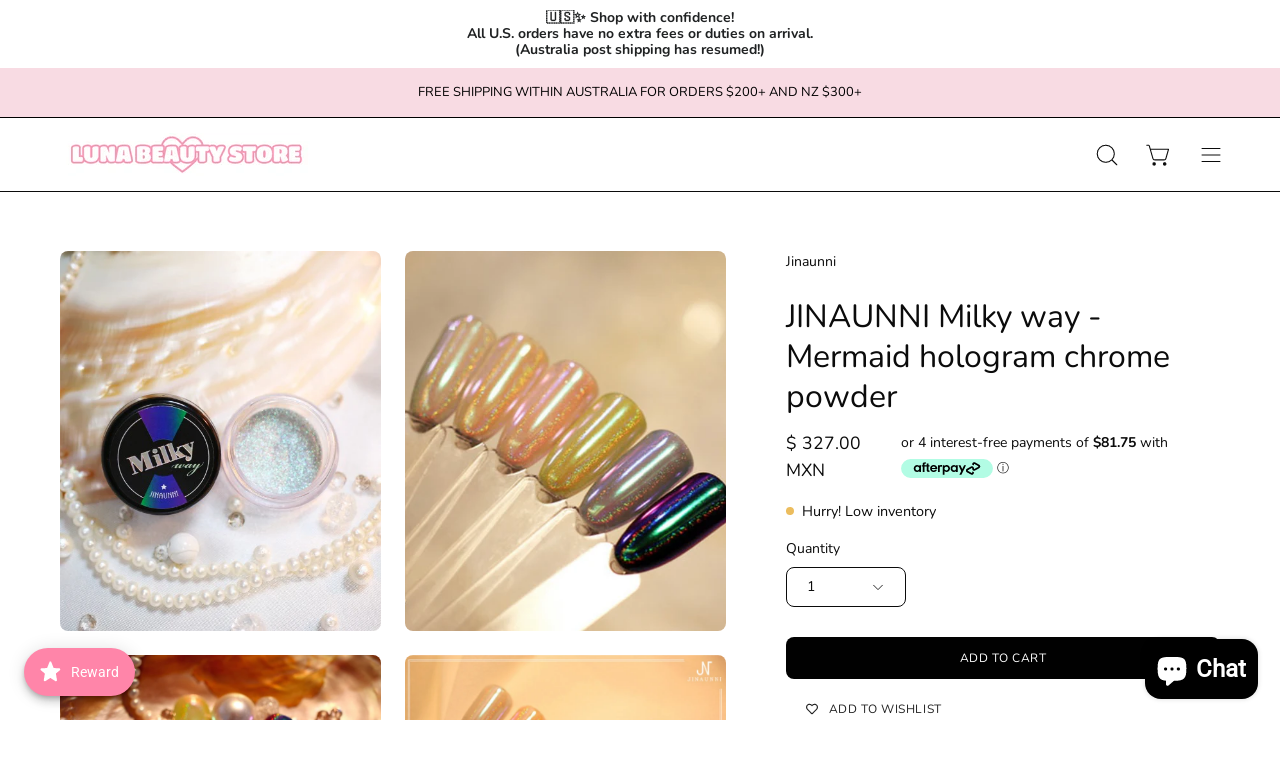

--- FILE ---
content_type: text/html; charset=utf-8
request_url: https://lunabeauty-store.com/en-mx/products/jinaunni-milky-way-mermaid-hologram-chrome-powder
body_size: 71868
content:
<!doctype html>
<html class="no-js no-touch" lang="en">
<head>  <meta charset="utf-8">
  <meta http-equiv='X-UA-Compatible' content='IE=edge'>
  <meta name="viewport" content="width=device-width, height=device-height, initial-scale=1.0, minimum-scale=1.0">
  <link rel="canonical" href="https://lunabeauty-store.com/en-mx/products/jinaunni-milky-way-mermaid-hologram-chrome-powder" />
  <link rel="preconnect" href="https://cdn.shopify.com" crossorigin>
  <link rel="preconnect" href="https://fonts.shopify.com" crossorigin>
  <link rel="preconnect" href="https://monorail-edge.shopifysvc.com" crossorigin>

  <link href="//lunabeauty-store.com/cdn/shop/t/21/assets/theme.css?v=135237631231723626721757328999" as="style" rel="preload">
  <link href="//lunabeauty-store.com/cdn/shop/t/21/assets/vendor.js?v=74877493214922022811757328999" as="script" rel="preload">
  <link href="//lunabeauty-store.com/cdn/shop/t/21/assets/theme.js?v=64882478416990075411757328999" as="script" rel="preload">

  <link rel="preload" as="image" href="//lunabeauty-store.com/cdn/shop/t/21/assets/loading.svg?v=91665432863842511931757328999"><style data-shopify>:root { --loader-image-size: 150px; }:root { --loader-image-size: 320px; }html:not(.is-loading) .loading-overlay { opacity: 0; visibility: hidden; pointer-events: none; }
    .loading-overlay { position: fixed; top: 0; left: 0; z-index: 99999; width: 100vw; height: 100vh; display: flex; align-items: center; justify-content: center; background: var(--bg); transition: opacity 0.3s ease-out, visibility 0s linear 0.3s; }
    .loading-overlay .loader__image--fallback { width: 320px; height: 100%; background: var(--loader-image) no-repeat center center/contain; }
    .loader__image__holder { position: absolute; top: 0; left: 0; width: 100%; height: 100%; font-size: 0; display: flex; align-items: center; justify-content: center; animation: pulse-loading 2s infinite ease-in-out; }
    .loader__image { max-width: 150px; height: auto; object-fit: contain; }</style><script>
    const loadingAppearance = "once";
    const loaded = sessionStorage.getItem('loaded');

    if (loadingAppearance === 'once') {
      if (loaded === null) {
        sessionStorage.setItem('loaded', true);
        document.documentElement.classList.add('is-loading');
      }
    } else {
      document.documentElement.classList.add('is-loading');
    }
  </script>
  <title>JINAUNNI Milky way - Mermaid hologram chrome powder &ndash; Luna Beauty Store Australia</title><meta name="description" content="blue green mermaid with hologram Apply your chosen colour gel , no wipe top gel then rub the chrome in with your finger or an applicator!  Very small amount of chrome is needed to cover the whole nail  Quantity: 0.5g "><link rel="preload" as="font" href="//lunabeauty-store.com/cdn/fonts/nunito/nunito_n4.fc49103dc396b42cae9460289072d384b6c6eb63.woff2" type="font/woff2" crossorigin><link rel="preload" as="font" href="//lunabeauty-store.com/cdn/fonts/nunito/nunito_n4.fc49103dc396b42cae9460289072d384b6c6eb63.woff2" type="font/woff2" crossorigin>

<meta property="og:site_name" content="Luna Beauty Store Australia">
<meta property="og:url" content="https://lunabeauty-store.com/en-mx/products/jinaunni-milky-way-mermaid-hologram-chrome-powder">
<meta property="og:title" content="JINAUNNI Milky way - Mermaid hologram chrome powder">
<meta property="og:type" content="product">
<meta property="og:description" content="blue green mermaid with hologram Apply your chosen colour gel , no wipe top gel then rub the chrome in with your finger or an applicator!  Very small amount of chrome is needed to cover the whole nail  Quantity: 0.5g "><meta property="og:image" content="http://lunabeauty-store.com/cdn/shop/products/image_7abceb1f-d70b-4d57-ae87-dcabbe9ddf28.png?v=1671009878">
  <meta property="og:image:secure_url" content="https://lunabeauty-store.com/cdn/shop/products/image_7abceb1f-d70b-4d57-ae87-dcabbe9ddf28.png?v=1671009878">
  <meta property="og:image:width" content="500">
  <meta property="og:image:height" content="592"><meta property="og:price:amount" content="327.00">
  <meta property="og:price:currency" content="MXN"><meta name="twitter:card" content="summary_large_image">
<meta name="twitter:title" content="JINAUNNI Milky way - Mermaid hologram chrome powder">
<meta name="twitter:description" content="blue green mermaid with hologram Apply your chosen colour gel , no wipe top gel then rub the chrome in with your finger or an applicator!  Very small amount of chrome is needed to cover the whole nail  Quantity: 0.5g "><style data-shopify>@font-face {
  font-family: Nunito;
  font-weight: 400;
  font-style: normal;
  font-display: swap;
  src: url("//lunabeauty-store.com/cdn/fonts/nunito/nunito_n4.fc49103dc396b42cae9460289072d384b6c6eb63.woff2") format("woff2"),
       url("//lunabeauty-store.com/cdn/fonts/nunito/nunito_n4.5d26d13beeac3116db2479e64986cdeea4c8fbdd.woff") format("woff");
}

@font-face {
  font-family: Nunito;
  font-weight: 400;
  font-style: normal;
  font-display: swap;
  src: url("//lunabeauty-store.com/cdn/fonts/nunito/nunito_n4.fc49103dc396b42cae9460289072d384b6c6eb63.woff2") format("woff2"),
       url("//lunabeauty-store.com/cdn/fonts/nunito/nunito_n4.5d26d13beeac3116db2479e64986cdeea4c8fbdd.woff") format("woff");
}

@font-face {
  font-family: Nunito;
  font-weight: 400;
  font-style: normal;
  font-display: swap;
  src: url("//lunabeauty-store.com/cdn/fonts/nunito/nunito_n4.fc49103dc396b42cae9460289072d384b6c6eb63.woff2") format("woff2"),
       url("//lunabeauty-store.com/cdn/fonts/nunito/nunito_n4.5d26d13beeac3116db2479e64986cdeea4c8fbdd.woff") format("woff");
}



  @font-face {
  font-family: Nunito;
  font-weight: 500;
  font-style: normal;
  font-display: swap;
  src: url("//lunabeauty-store.com/cdn/fonts/nunito/nunito_n5.a0f0edcf8fc7e6ef641de980174adff4690e50c2.woff2") format("woff2"),
       url("//lunabeauty-store.com/cdn/fonts/nunito/nunito_n5.b31690ac83c982675aeba15b7e6c0a6ec38755b3.woff") format("woff");
}




  @font-face {
  font-family: Nunito;
  font-weight: 200;
  font-style: normal;
  font-display: swap;
  src: url("//lunabeauty-store.com/cdn/fonts/nunito/nunito_n2.d16058aa43c548e5ee76cc5584f729745163ad40.woff2") format("woff2"),
       url("//lunabeauty-store.com/cdn/fonts/nunito/nunito_n2.a59e9ae4575fd3843c8fb38562d4a2c01973b2a6.woff") format("woff");
}




  @font-face {
  font-family: Nunito;
  font-weight: 700;
  font-style: normal;
  font-display: swap;
  src: url("//lunabeauty-store.com/cdn/fonts/nunito/nunito_n7.37cf9b8cf43b3322f7e6e13ad2aad62ab5dc9109.woff2") format("woff2"),
       url("//lunabeauty-store.com/cdn/fonts/nunito/nunito_n7.45cfcfadc6630011252d54d5f5a2c7c98f60d5de.woff") format("woff");
}




  @font-face {
  font-family: Nunito;
  font-weight: 200;
  font-style: normal;
  font-display: swap;
  src: url("//lunabeauty-store.com/cdn/fonts/nunito/nunito_n2.d16058aa43c548e5ee76cc5584f729745163ad40.woff2") format("woff2"),
       url("//lunabeauty-store.com/cdn/fonts/nunito/nunito_n2.a59e9ae4575fd3843c8fb38562d4a2c01973b2a6.woff") format("woff");
}




  @font-face {
  font-family: Nunito;
  font-weight: 500;
  font-style: normal;
  font-display: swap;
  src: url("//lunabeauty-store.com/cdn/fonts/nunito/nunito_n5.a0f0edcf8fc7e6ef641de980174adff4690e50c2.woff2") format("woff2"),
       url("//lunabeauty-store.com/cdn/fonts/nunito/nunito_n5.b31690ac83c982675aeba15b7e6c0a6ec38755b3.woff") format("woff");
}




  @font-face {
  font-family: Nunito;
  font-weight: 400;
  font-style: italic;
  font-display: swap;
  src: url("//lunabeauty-store.com/cdn/fonts/nunito/nunito_i4.fd53bf99043ab6c570187ed42d1b49192135de96.woff2") format("woff2"),
       url("//lunabeauty-store.com/cdn/fonts/nunito/nunito_i4.cb3876a003a73aaae5363bb3e3e99d45ec598cc6.woff") format("woff");
}




  @font-face {
  font-family: Nunito;
  font-weight: 700;
  font-style: italic;
  font-display: swap;
  src: url("//lunabeauty-store.com/cdn/fonts/nunito/nunito_i7.3f8ba2027bc9ceb1b1764ecab15bae73f86c4632.woff2") format("woff2"),
       url("//lunabeauty-store.com/cdn/fonts/nunito/nunito_i7.82bfb5f86ec77ada3c9f660da22064c2e46e1469.woff") format("woff");
}




  @font-face {
  font-family: Nunito;
  font-weight: 500;
  font-style: normal;
  font-display: swap;
  src: url("//lunabeauty-store.com/cdn/fonts/nunito/nunito_n5.a0f0edcf8fc7e6ef641de980174adff4690e50c2.woff2") format("woff2"),
       url("//lunabeauty-store.com/cdn/fonts/nunito/nunito_n5.b31690ac83c982675aeba15b7e6c0a6ec38755b3.woff") format("woff");
}


:root {--COLOR-PRIMARY-OPPOSITE: #ffffff;
  --COLOR-PRIMARY-OPPOSITE-ALPHA-20: rgba(255, 255, 255, 0.2);
  --COLOR-PRIMARY-LIGHTEN-DARKEN-ALPHA-20: rgba(26, 26, 26, 0.2);
  --COLOR-PRIMARY-LIGHTEN-DARKEN-ALPHA-30: rgba(26, 26, 26, 0.3);

  --PRIMARY-BUTTONS-COLOR-BG: #000000;
  --PRIMARY-BUTTONS-COLOR-TEXT: #ffffff;
  --PRIMARY-BUTTONS-COLOR-BORDER: #000000;

  --PRIMARY-BUTTONS-COLOR-LIGHTEN-DARKEN: #1a1a1a;

  --PRIMARY-BUTTONS-COLOR-ALPHA-05: rgba(0, 0, 0, 0.05);
  --PRIMARY-BUTTONS-COLOR-ALPHA-10: rgba(0, 0, 0, 0.1);
  --PRIMARY-BUTTONS-COLOR-ALPHA-50: rgba(0, 0, 0, 0.5);--COLOR-SECONDARY-OPPOSITE: #000000;
  --COLOR-SECONDARY-OPPOSITE-ALPHA-20: rgba(0, 0, 0, 0.2);
  --COLOR-SECONDARY-LIGHTEN-DARKEN-ALPHA-20: rgba(230, 230, 230, 0.2);
  --COLOR-SECONDARY-LIGHTEN-DARKEN-ALPHA-30: rgba(230, 230, 230, 0.3);

  --SECONDARY-BUTTONS-COLOR-BG: #ffffff;
  --SECONDARY-BUTTONS-COLOR-TEXT: #000000;
  --SECONDARY-BUTTONS-COLOR-BORDER: #ffffff;

  --SECONDARY-BUTTONS-COLOR-ALPHA-05: rgba(255, 255, 255, 0.05);
  --SECONDARY-BUTTONS-COLOR-ALPHA-10: rgba(255, 255, 255, 0.1);
  --SECONDARY-BUTTONS-COLOR-ALPHA-50: rgba(255, 255, 255, 0.5);--OUTLINE-BUTTONS-PRIMARY-BG: transparent;
  --OUTLINE-BUTTONS-PRIMARY-TEXT: #000000;
  --OUTLINE-BUTTONS-PRIMARY-BORDER: #000000;
  --OUTLINE-BUTTONS-PRIMARY-BG-HOVER: rgba(26, 26, 26, 0.2);

  --OUTLINE-BUTTONS-SECONDARY-BG: transparent;
  --OUTLINE-BUTTONS-SECONDARY-TEXT: #ffffff;
  --OUTLINE-BUTTONS-SECONDARY-BORDER: #ffffff;
  --OUTLINE-BUTTONS-SECONDARY-BG-HOVER: rgba(230, 230, 230, 0.2);

  --OUTLINE-BUTTONS-WHITE-BG: transparent;
  --OUTLINE-BUTTONS-WHITE-TEXT: #ffffff;
  --OUTLINE-BUTTONS-WHITE-BORDER: #ffffff;

  --OUTLINE-BUTTONS-BLACK-BG: transparent;
  --OUTLINE-BUTTONS-BLACK-TEXT: #000000;
  --OUTLINE-BUTTONS-BLACK-BORDER: #000000;--OUTLINE-SOLID-BUTTONS-PRIMARY-BG: #000000;
  --OUTLINE-SOLID-BUTTONS-PRIMARY-TEXT: #ffffff;
  --OUTLINE-SOLID-BUTTONS-PRIMARY-BORDER: #ffffff;
  --OUTLINE-SOLID-BUTTONS-PRIMARY-BG-HOVER: rgba(255, 255, 255, 0.2);

  --OUTLINE-SOLID-BUTTONS-SECONDARY-BG: #ffffff;
  --OUTLINE-SOLID-BUTTONS-SECONDARY-TEXT: #000000;
  --OUTLINE-SOLID-BUTTONS-SECONDARY-BORDER: #000000;
  --OUTLINE-SOLID-BUTTONS-SECONDARY-BG-HOVER: rgba(0, 0, 0, 0.2);

  --OUTLINE-SOLID-BUTTONS-WHITE-BG: #ffffff;
  --OUTLINE-SOLID-BUTTONS-WHITE-TEXT: #000000;
  --OUTLINE-SOLID-BUTTONS-WHITE-BORDER: #000000;

  --OUTLINE-SOLID-BUTTONS-BLACK-BG: #000000;
  --OUTLINE-SOLID-BUTTONS-BLACK-TEXT: #ffffff;
  --OUTLINE-SOLID-BUTTONS-BLACK-BORDER: #ffffff;--COLOR-HEADING: #0b0b0b;
  --COLOR-TEXT: #0b0b0b;
  --COLOR-TEXT-DARKEN: #000000;
  --COLOR-TEXT-LIGHTEN: #3e3e3e;
  --COLOR-TEXT-ALPHA-5: rgba(11, 11, 11, 0.05);
  --COLOR-TEXT-ALPHA-8: rgba(11, 11, 11, 0.08);
  --COLOR-TEXT-ALPHA-10: rgba(11, 11, 11, 0.1);
  --COLOR-TEXT-ALPHA-15: rgba(11, 11, 11, 0.15);
  --COLOR-TEXT-ALPHA-20: rgba(11, 11, 11, 0.2);
  --COLOR-TEXT-ALPHA-25: rgba(11, 11, 11, 0.25);
  --COLOR-TEXT-ALPHA-50: rgba(11, 11, 11, 0.5);
  --COLOR-TEXT-ALPHA-60: rgba(11, 11, 11, 0.6);
  --COLOR-TEXT-ALPHA-85: rgba(11, 11, 11, 0.85);

  --COLOR-BG: #ffffff;
  --COLOR-BG-ALPHA-25: rgba(255, 255, 255, 0.25);
  --COLOR-BG-ALPHA-35: rgba(255, 255, 255, 0.35);
  --COLOR-BG-ALPHA-60: rgba(255, 255, 255, 0.6);
  --COLOR-BG-ALPHA-65: rgba(255, 255, 255, 0.65);
  --COLOR-BG-ALPHA-85: rgba(255, 255, 255, 0.85);
  --COLOR-BG-OVERLAY: rgba(255, 255, 255, 0.75);
  --COLOR-BG-DARKEN: #e6e6e6;
  --COLOR-BG-LIGHTEN-DARKEN: #e6e6e6;
  --COLOR-BG-LIGHTEN-DARKEN-2: #cdcdcd;
  --COLOR-BG-LIGHTEN-DARKEN-3: #b3b3b3;
  --COLOR-BG-LIGHTEN-DARKEN-4: #9a9a9a;
  --COLOR-BG-LIGHTEN-DARKEN-CONTRAST: #b3b3b3;
  --COLOR-BG-LIGHTEN-DARKEN-CONTRAST-2: #999999;
  --COLOR-BG-LIGHTEN-DARKEN-CONTRAST-3: #808080;
  --COLOR-BG-LIGHTEN-DARKEN-CONTRAST-4: #666666;

  --COLOR-BG-SECONDARY: #f8dbe3;
  --COLOR-BG-SECONDARY-LIGHTEN-DARKEN: #f0b0c2;
  --COLOR-BG-SECONDARY-LIGHTEN-DARKEN-50: rgba(240, 176, 194, 0.5);
  --COLOR-BG-SECONDARY-LIGHTEN-DARKEN-CONTRAST: #b1234a;

  --COLOR-INPUT-BG: #ffffff;

  --COLOR-ACCENT: #FFF7F2;
  --COLOR-ACCENT-TEXT: #000;

  --COLOR-BORDER: #d3d3d3;
  --COLOR-BORDER-ALPHA-15: rgba(211, 211, 211, 0.15);
  --COLOR-BORDER-ALPHA-30: rgba(211, 211, 211, 0.3);
  --COLOR-BORDER-ALPHA-50: rgba(211, 211, 211, 0.5);
  --COLOR-BORDER-ALPHA-65: rgba(211, 211, 211, 0.65);
  --COLOR-BORDER-LIGHTEN-DARKEN: #868686;
  --COLOR-BORDER-HAIRLINE: #f7f7f7;

  --COLOR-SALE-BG: #ff6d6d;
  --COLOR-SALE-TEXT: #ffffff;
  --COLOR-CUSTOM-BG: #ffffff;
  --COLOR-CUSTOM-TEXT: #000000;
  --COLOR-SOLD-BG: #d3d3d3;
  --COLOR-SOLD-TEXT: #ffffff;
  --COLOR-SAVING-BG: #ff6d6d;
  --COLOR-SAVING-TEXT: #ffffff;

  --COLOR-WHITE-BLACK: fff;
  --COLOR-BLACK-WHITE: #000;--COLOR-DISABLED-GREY: rgba(11, 11, 11, 0.05);
  --COLOR-DISABLED-GREY-DARKEN: rgba(11, 11, 11, 0.45);
  --COLOR-ERROR: #D02E2E;
  --COLOR-ERROR-BG: #f3cbcb;
  --COLOR-SUCCESS: #56AD6A;
  --COLOR-SUCCESS-BG: #ECFEF0;
  --COLOR-WARN: #ECBD5E;
  --COLOR-TRANSPARENT: rgba(255, 255, 255, 0);

  --COLOR-WHITE: #ffffff;
  --COLOR-WHITE-DARKEN: #f2f2f2;
  --COLOR-WHITE-ALPHA-10: rgba(255, 255, 255, 0.1);
  --COLOR-WHITE-ALPHA-20: rgba(255, 255, 255, 0.2);
  --COLOR-WHITE-ALPHA-25: rgba(255, 255, 255, 0.25);
  --COLOR-WHITE-ALPHA-50: rgba(255, 255, 255, 0.5);
  --COLOR-WHITE-ALPHA-60: rgba(255, 255, 255, 0.6);
  --COLOR-BLACK: #000000;
  --COLOR-BLACK-LIGHTEN: #1a1a1a;
  --COLOR-BLACK-ALPHA-10: rgba(0, 0, 0, 0.1);
  --COLOR-BLACK-ALPHA-20: rgba(0, 0, 0, 0.2);
  --COLOR-BLACK-ALPHA-25: rgba(0, 0, 0, 0.25);
  --COLOR-BLACK-ALPHA-50: rgba(0, 0, 0, 0.5);
  --COLOR-BLACK-ALPHA-60: rgba(0, 0, 0, 0.6);--FONT-STACK-BODY: Nunito, sans-serif;
  --FONT-STYLE-BODY: normal;
  --FONT-STYLE-BODY-ITALIC: italic;
  --FONT-ADJUST-BODY: 1.0;

  --FONT-WEIGHT-BODY: 400;
  --FONT-WEIGHT-BODY-LIGHT: 200;
  --FONT-WEIGHT-BODY-MEDIUM: 700;
  --FONT-WEIGHT-BODY-BOLD: 500;

  --FONT-STACK-HEADING: Nunito, sans-serif;
  --FONT-STYLE-HEADING: normal;
  --FONT-STYLE-HEADING-ITALIC: italic;
  --FONT-ADJUST-HEADING: 1.0;

  --FONT-WEIGHT-HEADING: 400;
  --FONT-WEIGHT-HEADING-LIGHT: 200;
  --FONT-WEIGHT-HEADING-MEDIUM: 700;
  --FONT-WEIGHT-HEADING-BOLD: 500;

  --FONT-STACK-NAV: Nunito, sans-serif;
  --FONT-STYLE-NAV: normal;
  --FONT-STYLE-NAV-ITALIC: italic;
  --FONT-ADJUST-NAV: 1.0;
  --FONT-ADJUST-NAV-TOP-LEVEL: 0.7;

  --FONT-WEIGHT-NAV: 400;
  --FONT-WEIGHT-NAV-LIGHT: 200;
  --FONT-WEIGHT-NAV-MEDIUM: 700;
  --FONT-WEIGHT-NAV-BOLD: 500;

  --FONT-ADJUST-PRODUCT-GRID: 0.9;

  --FONT-STACK-BUTTON: Nunito, sans-serif;
  --FONT-STYLE-BUTTON: normal;
  --FONT-STYLE-BUTTON-ITALIC: italic;
  --FONT-ADJUST-BUTTON: 0.75;

  --FONT-WEIGHT-BUTTON: 400;
  --FONT-WEIGHT-BUTTON-MEDIUM: 700;
  --FONT-WEIGHT-BUTTON-BOLD: 500;

  --FONT-STACK-SUBHEADING: Nunito, sans-serif;
  --FONT-STYLE-SUBHEADING: normal;
  --FONT-ADJUST-SUBHEADING: 0.9;

  --FONT-WEIGHT-SUBHEADING: 400;
  --FONT-WEIGHT-SUBHEADING-BOLD: 500;

  --LETTER-SPACING-NAV: 0.0em;
  --LETTER-SPACING-SUBHEADING: 0.1em;
  --LETTER-SPACING-BUTTON: 0.05em;

  --BUTTON-TEXT-CAPS: uppercase;
  --SUBHEADING-TEXT-CAPS: uppercase;--FONT-SIZE-INPUT: 1.0rem;--RADIUS: 8px;
  --RADIUS-SMALL: 8px;
  --RADIUS-TINY: 8px;
  --RADIUS-BADGE: 3px;
  --RADIUS-CHECKBOX: 4px;
  --RADIUS-TEXTAREA: 8px;--PRODUCT-MEDIA-PADDING-TOP: 100%;--BORDER-WIDTH: 1px;--STROKE-WIDTH: 12px;--SITE-WIDTH: 1440px;
  --SITE-WIDTH-NARROW: 840px;--COLOR-UPSELLS-BG: #F1EFE8;
  --COLOR-UPSELLS-TEXT: #0B0B0B;
  --COLOR-UPSELLS-TEXT-LIGHTEN: #3e3e3e;
  --COLOR-UPSELLS-DISABLED-GREY-DARKEN: rgba(11, 11, 11, 0.45);
  --UPSELLS-HEIGHT: 130px;
  --UPSELLS-IMAGE-WIDTH: 30%;--ICON-ARROW-RIGHT: url( "//lunabeauty-store.com/cdn/shop/t/21/assets/icon-chevron-right.svg?v=115618353204357621731757328999" );--loading-svg: url( "//lunabeauty-store.com/cdn/shop/t/21/assets/loading.svg?v=91665432863842511931757328999" );
  --icon-check: url( "//lunabeauty-store.com/cdn/shop/t/21/assets/icon-check.svg?v=175316081881880408121757328999" );
  --icon-check-swatch: url( "//lunabeauty-store.com/cdn/shop/t/21/assets/icon-check-swatch.svg?v=131897745589030387781757328999" );
  --icon-zoom-in: url( "//lunabeauty-store.com/cdn/shop/t/21/assets/icon-zoom-in.svg?v=157433013461716915331757328999" );
  --icon-zoom-out: url( "//lunabeauty-store.com/cdn/shop/t/21/assets/icon-zoom-out.svg?v=164909107869959372931757328999" );--collection-sticky-bar-height: 0px;
  --collection-image-padding-top: 60%;

  --drawer-width: 400px;
  --drawer-transition: transform 0.4s cubic-bezier(0.46, 0.01, 0.32, 1);--gutter: 60px;
  --gutter-mobile: 20px;
  --grid-gutter: 20px;
  --grid-gutter-mobile: 35px;--inner: 20px;
  --inner-tablet: 18px;
  --inner-mobile: 16px;--grid: repeat(4, minmax(0, 1fr));
  --grid-tablet: repeat(3, minmax(0, 1fr));
  --grid-mobile: repeat(2, minmax(0, 1fr));
  --megamenu-grid: repeat(4, minmax(0, 1fr));
  --grid-row: 1 / span 4;--scrollbar-width: 0px;--overlay: #000;
  --overlay-opacity: 1;--swatch-width: 38px;
  --swatch-height: 20px;
  --swatch-size: 32px;
  --swatch-size-mobile: 30px;

  
  --move-offset: 20px;

  
  --autoplay-speed: 2200ms;

  

    --filter-bg: 1.0;
    --product-filter-bg: 1.0;}</style><link href="//lunabeauty-store.com/cdn/shop/t/21/assets/theme.css?v=135237631231723626721757328999" rel="stylesheet" type="text/css" media="all" /><script type="text/javascript">
    if (window.MSInputMethodContext && document.documentMode) {
      var scripts = document.getElementsByTagName('script')[0];
      var polyfill = document.createElement("script");
      polyfill.defer = true;
      polyfill.src = "//lunabeauty-store.com/cdn/shop/t/21/assets/ie11.js?v=164037955086922138091757328999";

      scripts.parentNode.insertBefore(polyfill, scripts);

      document.documentElement.classList.add('ie11');
    } else {
      document.documentElement.className = document.documentElement.className.replace('no-js', 'js');
    }

    let root = '/en-mx';
    if (root[root.length - 1] !== '/') {
      root = `${root}/`;
    }

    window.theme = {
      routes: {
        root: root,
        cart_url: "\/en-mx\/cart",
        cart_add_url: "\/en-mx\/cart\/add",
        cart_change_url: "\/en-mx\/cart\/change",
        shop_url: "https:\/\/lunabeauty-store.com",
        searchUrl: '/en-mx/search',
        predictiveSearchUrl: '/en-mx/search/suggest',
        product_recommendations_url: "\/en-mx\/recommendations\/products"
      },
      assets: {
        photoswipe: '//lunabeauty-store.com/cdn/shop/t/21/assets/photoswipe.js?v=162613001030112971491757328999',
        smoothscroll: '//lunabeauty-store.com/cdn/shop/t/21/assets/smoothscroll.js?v=37906625415260927261757328999',
        no_image: "//lunabeauty-store.com/cdn/shopifycloud/storefront/assets/no-image-2048-a2addb12_1024x.gif",
        swatches: '//lunabeauty-store.com/cdn/shop/t/21/assets/swatches.json?v=108341084980828767351757328999',
        base: "//lunabeauty-store.com/cdn/shop/t/21/assets/"
      },
      strings: {
        add_to_cart: "Add to Cart",
        cart_acceptance_error: "You must accept our terms and conditions.",
        cart_empty: "Your cart is currently empty.",
        cart_price: "Price",
        cart_quantity: "Quantity",
        cart_items_one: "{{ count }} item",
        cart_items_many: "{{ count }} items",
        cart_title: "Cart",
        cart_total: "Total",
        continue_shopping: "Continue Shopping",
        free: "Free",
        limit_error: "Sorry, looks like we don\u0026#39;t have enough of this product.",
        preorder: "Pre-Order",
        remove: "Remove",
        sale_badge_text: "Sale",
        saving_badge: "Save {{ discount }}",
        saving_up_to_badge: "Save up to {{ discount }}",
        sold_out: "Sold Out",
        subscription: "Subscription",
        unavailable: "Unavailable",
        unit_price_label: "Unit price",
        unit_price_separator: "per",
        zero_qty_error: "Quantity must be greater than 0.",
        delete_confirm: "Are you sure you wish to delete this address?",
        newsletter_product_availability: "Notify Me When It’s Available"
      },
      icons: {
        plus: '<svg aria-hidden="true" focusable="false" role="presentation" class="icon icon-toggle-plus" viewBox="0 0 192 192"><path d="M30 96h132M96 30v132" stroke="currentColor" stroke-linecap="round" stroke-linejoin="round"/></svg>',
        minus: '<svg aria-hidden="true" focusable="false" role="presentation" class="icon icon-toggle-minus" viewBox="0 0 192 192"><path d="M30 96h132" stroke="currentColor" stroke-linecap="round" stroke-linejoin="round"/></svg>',
        close: '<svg aria-hidden="true" focusable="false" role="presentation" class="icon icon-close" viewBox="0 0 192 192"><path d="M150 42 42 150M150 150 42 42" stroke="currentColor" stroke-linecap="round" stroke-linejoin="round"/></svg>'
      },
      settings: {
        animations: true,
        cartType: "drawer",
        enableAcceptTerms: false,
        enableInfinityScroll: true,
        enablePaymentButton: false,
        gridImageSize: "contain",
        gridImageAspectRatio: 1,
        mobileMenuBehaviour: "trigger",
        productGridHover: "image",
        savingBadgeType: "percentage",
        showSaleBadge: true,
        showSoldBadge: true,
        showSavingBadge: true,
        quickBuy: "none",
        suggestArticles: false,
        suggestCollections: true,
        suggestProducts: true,
        suggestPages: false,
        suggestionsResultsLimit: 10,
        currency_code_enable: true,
        hideInventoryCount: false,
        enableColorSwatchesCollection: false,
      },
      sizes: {
        mobile: 480,
        small: 768,
        large: 1024,
        widescreen: 1440
      },
      moneyFormat: "$ {{amount}}",
      moneyWithCurrencyFormat: "$ {{amount}} MXN",
      subtotal: 0,
      info: {
        name: 'Palo Alto'
      },
      version: '5.4.1'
    };
    window.PaloAlto = window.PaloAlto || {};
    window.slate = window.slate || {};
    window.isHeaderTransparent = false;
    window.stickyHeaderHeight = 60;
    window.lastWindowWidth = window.innerWidth || document.documentElement.clientWidth;
  </script><script src="//lunabeauty-store.com/cdn/shop/t/21/assets/vendor.js?v=74877493214922022811757328999" defer="defer"></script>
  <script src="//lunabeauty-store.com/cdn/shop/t/21/assets/theme.js?v=64882478416990075411757328999" defer="defer"></script><script>window.performance && window.performance.mark && window.performance.mark('shopify.content_for_header.start');</script><meta name="google-site-verification" content="K4rMsofJHraAOnFDsmyxYGMhYoW9JCXifwODTnWn1-c">
<meta id="shopify-digital-wallet" name="shopify-digital-wallet" content="/45537263783/digital_wallets/dialog">
<meta name="shopify-checkout-api-token" content="16744d6d5ce027322a0553ab07085f4b">
<meta id="in-context-paypal-metadata" data-shop-id="45537263783" data-venmo-supported="false" data-environment="production" data-locale="en_US" data-paypal-v4="true" data-currency="MXN">
<link rel="alternate" hreflang="x-default" href="https://lunabeauty-store.com/products/jinaunni-milky-way-mermaid-hologram-chrome-powder">
<link rel="alternate" hreflang="ja" href="https://lunabeauty-store.com/ja/products/jinaunni-milky-way-mermaid-hologram-chrome-powder">
<link rel="alternate" hreflang="ko" href="https://lunabeauty-store.com/ko/products/jinaunni-milky-way-mermaid-hologram-chrome-powder">
<link rel="alternate" hreflang="en-CA" href="https://lunabeauty-store.com/en-ca/products/jinaunni-milky-way-mermaid-hologram-chrome-powder">
<link rel="alternate" hreflang="en-FR" href="https://lunabeauty-store.com/en-fr/products/jinaunni-milky-way-mermaid-hologram-chrome-powder">
<link rel="alternate" hreflang="en-MX" href="https://lunabeauty-store.com/en-mx/products/jinaunni-milky-way-mermaid-hologram-chrome-powder">
<link rel="alternate" hreflang="zh-Hant-TW" href="https://lunabeauty-store.com/zh-tw/products/jinaunni-milky-way-mermaid-hologram-chrome-powder">
<link rel="alternate" hreflang="en-GB" href="https://lunabeauty-store.com/en-gb/products/jinaunni-milky-way-mermaid-hologram-chrome-powder">
<link rel="alternate" hreflang="en-US" href="https://lunabeauty-store.com/en-us/products/jinaunni-milky-way-mermaid-hologram-chrome-powder">
<link rel="alternate" type="application/json+oembed" href="https://lunabeauty-store.com/en-mx/products/jinaunni-milky-way-mermaid-hologram-chrome-powder.oembed">
<script async="async" src="/checkouts/internal/preloads.js?locale=en-MX"></script>
<link rel="preconnect" href="https://shop.app" crossorigin="anonymous">
<script async="async" src="https://shop.app/checkouts/internal/preloads.js?locale=en-MX&shop_id=45537263783" crossorigin="anonymous"></script>
<script id="apple-pay-shop-capabilities" type="application/json">{"shopId":45537263783,"countryCode":"AU","currencyCode":"MXN","merchantCapabilities":["supports3DS"],"merchantId":"gid:\/\/shopify\/Shop\/45537263783","merchantName":"Luna Beauty Store Australia","requiredBillingContactFields":["postalAddress","email","phone"],"requiredShippingContactFields":["postalAddress","email","phone"],"shippingType":"shipping","supportedNetworks":["visa","masterCard"],"total":{"type":"pending","label":"Luna Beauty Store Australia","amount":"1.00"},"shopifyPaymentsEnabled":true,"supportsSubscriptions":true}</script>
<script id="shopify-features" type="application/json">{"accessToken":"16744d6d5ce027322a0553ab07085f4b","betas":["rich-media-storefront-analytics"],"domain":"lunabeauty-store.com","predictiveSearch":true,"shopId":45537263783,"locale":"en"}</script>
<script>var Shopify = Shopify || {};
Shopify.shop = "luna-beauty-store-australia.myshopify.com";
Shopify.locale = "en";
Shopify.currency = {"active":"MXN","rate":"12.31344"};
Shopify.country = "MX";
Shopify.theme = {"name":"theme-export-lunabeauty-store-com-copy-of-upda","id":155581153520,"schema_name":"Palo Alto","schema_version":"5.4.1","theme_store_id":null,"role":"main"};
Shopify.theme.handle = "null";
Shopify.theme.style = {"id":null,"handle":null};
Shopify.cdnHost = "lunabeauty-store.com/cdn";
Shopify.routes = Shopify.routes || {};
Shopify.routes.root = "/en-mx/";</script>
<script type="module">!function(o){(o.Shopify=o.Shopify||{}).modules=!0}(window);</script>
<script>!function(o){function n(){var o=[];function n(){o.push(Array.prototype.slice.apply(arguments))}return n.q=o,n}var t=o.Shopify=o.Shopify||{};t.loadFeatures=n(),t.autoloadFeatures=n()}(window);</script>
<script>
  window.ShopifyPay = window.ShopifyPay || {};
  window.ShopifyPay.apiHost = "shop.app\/pay";
  window.ShopifyPay.redirectState = null;
</script>
<script id="shop-js-analytics" type="application/json">{"pageType":"product"}</script>
<script defer="defer" async type="module" src="//lunabeauty-store.com/cdn/shopifycloud/shop-js/modules/v2/client.init-shop-cart-sync_DtuiiIyl.en.esm.js"></script>
<script defer="defer" async type="module" src="//lunabeauty-store.com/cdn/shopifycloud/shop-js/modules/v2/chunk.common_CUHEfi5Q.esm.js"></script>
<script type="module">
  await import("//lunabeauty-store.com/cdn/shopifycloud/shop-js/modules/v2/client.init-shop-cart-sync_DtuiiIyl.en.esm.js");
await import("//lunabeauty-store.com/cdn/shopifycloud/shop-js/modules/v2/chunk.common_CUHEfi5Q.esm.js");

  window.Shopify.SignInWithShop?.initShopCartSync?.({"fedCMEnabled":true,"windoidEnabled":true});

</script>
<script>
  window.Shopify = window.Shopify || {};
  if (!window.Shopify.featureAssets) window.Shopify.featureAssets = {};
  window.Shopify.featureAssets['shop-js'] = {"shop-cart-sync":["modules/v2/client.shop-cart-sync_DFoTY42P.en.esm.js","modules/v2/chunk.common_CUHEfi5Q.esm.js"],"init-fed-cm":["modules/v2/client.init-fed-cm_D2UNy1i2.en.esm.js","modules/v2/chunk.common_CUHEfi5Q.esm.js"],"init-shop-email-lookup-coordinator":["modules/v2/client.init-shop-email-lookup-coordinator_BQEe2rDt.en.esm.js","modules/v2/chunk.common_CUHEfi5Q.esm.js"],"shop-cash-offers":["modules/v2/client.shop-cash-offers_3CTtReFF.en.esm.js","modules/v2/chunk.common_CUHEfi5Q.esm.js","modules/v2/chunk.modal_BewljZkx.esm.js"],"shop-button":["modules/v2/client.shop-button_C6oxCjDL.en.esm.js","modules/v2/chunk.common_CUHEfi5Q.esm.js"],"init-windoid":["modules/v2/client.init-windoid_5pix8xhK.en.esm.js","modules/v2/chunk.common_CUHEfi5Q.esm.js"],"avatar":["modules/v2/client.avatar_BTnouDA3.en.esm.js"],"init-shop-cart-sync":["modules/v2/client.init-shop-cart-sync_DtuiiIyl.en.esm.js","modules/v2/chunk.common_CUHEfi5Q.esm.js"],"shop-toast-manager":["modules/v2/client.shop-toast-manager_BYv_8cH1.en.esm.js","modules/v2/chunk.common_CUHEfi5Q.esm.js"],"pay-button":["modules/v2/client.pay-button_FnF9EIkY.en.esm.js","modules/v2/chunk.common_CUHEfi5Q.esm.js"],"shop-login-button":["modules/v2/client.shop-login-button_CH1KUpOf.en.esm.js","modules/v2/chunk.common_CUHEfi5Q.esm.js","modules/v2/chunk.modal_BewljZkx.esm.js"],"init-customer-accounts-sign-up":["modules/v2/client.init-customer-accounts-sign-up_aj7QGgYS.en.esm.js","modules/v2/client.shop-login-button_CH1KUpOf.en.esm.js","modules/v2/chunk.common_CUHEfi5Q.esm.js","modules/v2/chunk.modal_BewljZkx.esm.js"],"init-shop-for-new-customer-accounts":["modules/v2/client.init-shop-for-new-customer-accounts_NbnYRf_7.en.esm.js","modules/v2/client.shop-login-button_CH1KUpOf.en.esm.js","modules/v2/chunk.common_CUHEfi5Q.esm.js","modules/v2/chunk.modal_BewljZkx.esm.js"],"init-customer-accounts":["modules/v2/client.init-customer-accounts_ppedhqCH.en.esm.js","modules/v2/client.shop-login-button_CH1KUpOf.en.esm.js","modules/v2/chunk.common_CUHEfi5Q.esm.js","modules/v2/chunk.modal_BewljZkx.esm.js"],"shop-follow-button":["modules/v2/client.shop-follow-button_CMIBBa6u.en.esm.js","modules/v2/chunk.common_CUHEfi5Q.esm.js","modules/v2/chunk.modal_BewljZkx.esm.js"],"lead-capture":["modules/v2/client.lead-capture_But0hIyf.en.esm.js","modules/v2/chunk.common_CUHEfi5Q.esm.js","modules/v2/chunk.modal_BewljZkx.esm.js"],"checkout-modal":["modules/v2/client.checkout-modal_BBxc70dQ.en.esm.js","modules/v2/chunk.common_CUHEfi5Q.esm.js","modules/v2/chunk.modal_BewljZkx.esm.js"],"shop-login":["modules/v2/client.shop-login_hM3Q17Kl.en.esm.js","modules/v2/chunk.common_CUHEfi5Q.esm.js","modules/v2/chunk.modal_BewljZkx.esm.js"],"payment-terms":["modules/v2/client.payment-terms_CAtGlQYS.en.esm.js","modules/v2/chunk.common_CUHEfi5Q.esm.js","modules/v2/chunk.modal_BewljZkx.esm.js"]};
</script>
<script>(function() {
  var isLoaded = false;
  function asyncLoad() {
    if (isLoaded) return;
    isLoaded = true;
    var urls = ["https:\/\/wishlisthero-assets.revampco.com\/store-front\/bundle2.js?shop=luna-beauty-store-australia.myshopify.com","https:\/\/wishlisthero-assets.revampco.com\/store-front\/bundle2.js?shop=luna-beauty-store-australia.myshopify.com","https:\/\/wishlisthero-assets.revampco.com\/store-front\/bundle2.js?shop=luna-beauty-store-australia.myshopify.com","https:\/\/wishlisthero-assets.revampco.com\/store-front\/bundle2.js?shop=luna-beauty-store-australia.myshopify.com","https:\/\/wishlisthero-assets.revampco.com\/store-front\/bundle2.js?shop=luna-beauty-store-australia.myshopify.com","https:\/\/wishlisthero-assets.revampco.com\/store-front\/bundle2.js?shop=luna-beauty-store-australia.myshopify.com","https:\/\/cdn.nfcube.com\/instafeed-e70d33c690eacb760809de0e88181eeb.js?shop=luna-beauty-store-australia.myshopify.com","https:\/\/widgets.automizely.com\/loyalty\/v1\/main.js?connection_id=1cc1bf9c96c84b0d8a155b2dbe53af78\u0026mapped_org_id=68360c049cdbe694c4ede9123c2e1b90_v1\u0026shop=luna-beauty-store-australia.myshopify.com","https:\/\/cdn-app.cart-bot.net\/public\/js\/append.js?shop=luna-beauty-store-australia.myshopify.com","https:\/\/gifts.good-apps.co\/storage\/js\/good_free_gift-luna-beauty-store-australia.myshopify.com.js?ver=77\u0026shop=luna-beauty-store-australia.myshopify.com"];
    for (var i = 0; i < urls.length; i++) {
      var s = document.createElement('script');
      s.type = 'text/javascript';
      s.async = true;
      s.src = urls[i];
      var x = document.getElementsByTagName('script')[0];
      x.parentNode.insertBefore(s, x);
    }
  };
  if(window.attachEvent) {
    window.attachEvent('onload', asyncLoad);
  } else {
    window.addEventListener('load', asyncLoad, false);
  }
})();</script>
<script id="__st">var __st={"a":45537263783,"offset":39600,"reqid":"d6ad9016-1d3c-479c-9ee4-edf2be314467-1767710614","pageurl":"lunabeauty-store.com\/en-mx\/products\/jinaunni-milky-way-mermaid-hologram-chrome-powder","u":"a970ff196993","p":"product","rtyp":"product","rid":8185628033264};</script>
<script>window.ShopifyPaypalV4VisibilityTracking = true;</script>
<script id="captcha-bootstrap">!function(){'use strict';const t='contact',e='account',n='new_comment',o=[[t,t],['blogs',n],['comments',n],[t,'customer']],c=[[e,'customer_login'],[e,'guest_login'],[e,'recover_customer_password'],[e,'create_customer']],r=t=>t.map((([t,e])=>`form[action*='/${t}']:not([data-nocaptcha='true']) input[name='form_type'][value='${e}']`)).join(','),a=t=>()=>t?[...document.querySelectorAll(t)].map((t=>t.form)):[];function s(){const t=[...o],e=r(t);return a(e)}const i='password',u='form_key',d=['recaptcha-v3-token','g-recaptcha-response','h-captcha-response',i],f=()=>{try{return window.sessionStorage}catch{return}},m='__shopify_v',_=t=>t.elements[u];function p(t,e,n=!1){try{const o=window.sessionStorage,c=JSON.parse(o.getItem(e)),{data:r}=function(t){const{data:e,action:n}=t;return t[m]||n?{data:e,action:n}:{data:t,action:n}}(c);for(const[e,n]of Object.entries(r))t.elements[e]&&(t.elements[e].value=n);n&&o.removeItem(e)}catch(o){console.error('form repopulation failed',{error:o})}}const l='form_type',E='cptcha';function T(t){t.dataset[E]=!0}const w=window,h=w.document,L='Shopify',v='ce_forms',y='captcha';let A=!1;((t,e)=>{const n=(g='f06e6c50-85a8-45c8-87d0-21a2b65856fe',I='https://cdn.shopify.com/shopifycloud/storefront-forms-hcaptcha/ce_storefront_forms_captcha_hcaptcha.v1.5.2.iife.js',D={infoText:'Protected by hCaptcha',privacyText:'Privacy',termsText:'Terms'},(t,e,n)=>{const o=w[L][v],c=o.bindForm;if(c)return c(t,g,e,D).then(n);var r;o.q.push([[t,g,e,D],n]),r=I,A||(h.body.append(Object.assign(h.createElement('script'),{id:'captcha-provider',async:!0,src:r})),A=!0)});var g,I,D;w[L]=w[L]||{},w[L][v]=w[L][v]||{},w[L][v].q=[],w[L][y]=w[L][y]||{},w[L][y].protect=function(t,e){n(t,void 0,e),T(t)},Object.freeze(w[L][y]),function(t,e,n,w,h,L){const[v,y,A,g]=function(t,e,n){const i=e?o:[],u=t?c:[],d=[...i,...u],f=r(d),m=r(i),_=r(d.filter((([t,e])=>n.includes(e))));return[a(f),a(m),a(_),s()]}(w,h,L),I=t=>{const e=t.target;return e instanceof HTMLFormElement?e:e&&e.form},D=t=>v().includes(t);t.addEventListener('submit',(t=>{const e=I(t);if(!e)return;const n=D(e)&&!e.dataset.hcaptchaBound&&!e.dataset.recaptchaBound,o=_(e),c=g().includes(e)&&(!o||!o.value);(n||c)&&t.preventDefault(),c&&!n&&(function(t){try{if(!f())return;!function(t){const e=f();if(!e)return;const n=_(t);if(!n)return;const o=n.value;o&&e.removeItem(o)}(t);const e=Array.from(Array(32),(()=>Math.random().toString(36)[2])).join('');!function(t,e){_(t)||t.append(Object.assign(document.createElement('input'),{type:'hidden',name:u})),t.elements[u].value=e}(t,e),function(t,e){const n=f();if(!n)return;const o=[...t.querySelectorAll(`input[type='${i}']`)].map((({name:t})=>t)),c=[...d,...o],r={};for(const[a,s]of new FormData(t).entries())c.includes(a)||(r[a]=s);n.setItem(e,JSON.stringify({[m]:1,action:t.action,data:r}))}(t,e)}catch(e){console.error('failed to persist form',e)}}(e),e.submit())}));const S=(t,e)=>{t&&!t.dataset[E]&&(n(t,e.some((e=>e===t))),T(t))};for(const o of['focusin','change'])t.addEventListener(o,(t=>{const e=I(t);D(e)&&S(e,y())}));const B=e.get('form_key'),M=e.get(l),P=B&&M;t.addEventListener('DOMContentLoaded',(()=>{const t=y();if(P)for(const e of t)e.elements[l].value===M&&p(e,B);[...new Set([...A(),...v().filter((t=>'true'===t.dataset.shopifyCaptcha))])].forEach((e=>S(e,t)))}))}(h,new URLSearchParams(w.location.search),n,t,e,['guest_login'])})(!0,!0)}();</script>
<script integrity="sha256-4kQ18oKyAcykRKYeNunJcIwy7WH5gtpwJnB7kiuLZ1E=" data-source-attribution="shopify.loadfeatures" defer="defer" src="//lunabeauty-store.com/cdn/shopifycloud/storefront/assets/storefront/load_feature-a0a9edcb.js" crossorigin="anonymous"></script>
<script crossorigin="anonymous" defer="defer" src="//lunabeauty-store.com/cdn/shopifycloud/storefront/assets/shopify_pay/storefront-65b4c6d7.js?v=20250812"></script>
<script data-source-attribution="shopify.dynamic_checkout.dynamic.init">var Shopify=Shopify||{};Shopify.PaymentButton=Shopify.PaymentButton||{isStorefrontPortableWallets:!0,init:function(){window.Shopify.PaymentButton.init=function(){};var t=document.createElement("script");t.src="https://lunabeauty-store.com/cdn/shopifycloud/portable-wallets/latest/portable-wallets.en.js",t.type="module",document.head.appendChild(t)}};
</script>
<script data-source-attribution="shopify.dynamic_checkout.buyer_consent">
  function portableWalletsHideBuyerConsent(e){var t=document.getElementById("shopify-buyer-consent"),n=document.getElementById("shopify-subscription-policy-button");t&&n&&(t.classList.add("hidden"),t.setAttribute("aria-hidden","true"),n.removeEventListener("click",e))}function portableWalletsShowBuyerConsent(e){var t=document.getElementById("shopify-buyer-consent"),n=document.getElementById("shopify-subscription-policy-button");t&&n&&(t.classList.remove("hidden"),t.removeAttribute("aria-hidden"),n.addEventListener("click",e))}window.Shopify?.PaymentButton&&(window.Shopify.PaymentButton.hideBuyerConsent=portableWalletsHideBuyerConsent,window.Shopify.PaymentButton.showBuyerConsent=portableWalletsShowBuyerConsent);
</script>
<script data-source-attribution="shopify.dynamic_checkout.cart.bootstrap">document.addEventListener("DOMContentLoaded",(function(){function t(){return document.querySelector("shopify-accelerated-checkout-cart, shopify-accelerated-checkout")}if(t())Shopify.PaymentButton.init();else{new MutationObserver((function(e,n){t()&&(Shopify.PaymentButton.init(),n.disconnect())})).observe(document.body,{childList:!0,subtree:!0})}}));
</script>
<link id="shopify-accelerated-checkout-styles" rel="stylesheet" media="screen" href="https://lunabeauty-store.com/cdn/shopifycloud/portable-wallets/latest/accelerated-checkout-backwards-compat.css" crossorigin="anonymous">
<style id="shopify-accelerated-checkout-cart">
        #shopify-buyer-consent {
  margin-top: 1em;
  display: inline-block;
  width: 100%;
}

#shopify-buyer-consent.hidden {
  display: none;
}

#shopify-subscription-policy-button {
  background: none;
  border: none;
  padding: 0;
  text-decoration: underline;
  font-size: inherit;
  cursor: pointer;
}

#shopify-subscription-policy-button::before {
  box-shadow: none;
}

      </style>

<script>window.performance && window.performance.mark && window.performance.mark('shopify.content_for_header.end');</script>
<!-- BEGIN app block: shopify://apps/essential-announcer/blocks/app-embed/93b5429f-c8d6-4c33-ae14-250fd84f361b --><script>
  
    window.essentialAnnouncementConfigs = [{"id":"ee9e8fee-135e-49b0-9c93-d3712e5eb032","createdAt":"2025-03-08T01:00:11.049+00:00","name":"Announcement name","title":"🇺🇸✨ Shop with confidence!\nAll U.S. orders have no extra fees or duties on arrival.\n(Australia post shipping has resumed!)","subheading":"","style":{"icon":{"size":32,"originalColor":true,"color":{"hex":"#333333"},"background":{"hex":"#ffffff","alpha":0,"rgba":"rgba(255, 255, 255, 0)"},"cornerRadius":4},"selectedTemplate":"custom","position":"top-page","stickyBar":false,"backgroundType":"singleBackground","singleColor":"#FFFFFF","gradientTurn":"90","gradientStart":"#DDDDDD","gradientEnd":"#FFFFFF","borderRadius":"0","borderSize":"0","borderColor":"#c5c8d1","titleSize":"14","titleColor":"#202223","font":"","subheadingSize":"14","subheadingColor":"#202223","buttonBackgroundColor":"#202223","buttonFontSize":"14","buttonFontColor":"#FFFFFF","buttonBorderRadius":"4","couponCodeButtonOutlineColor":"#202223","couponCodeButtonIconColor":"#202223","couponCodeButtonFontColor":"#202223","couponCodeButtonFontSize":"14","couponCodeButtonBorderRadius":"4","closeIconColor":"#6d7175","arrowIconColor":"#6d7175","spacing":{"insideTop":10,"insideBottom":10,"outsideTop":0,"outsideBottom":10}},"announcementType":"simple","announcementPlacement":"","published":true,"showOnProducts":[],"showOnCollections":[],"updatedAt":"2025-09-19T02:23:29.618+00:00","CTAType":"","CTALink":"https://luna-beauty-store-australia.myshopify.com","closeButton":false,"buttonText":"Shop now!","announcements":[{"title":"Enjoy a 20% discount on all our products!","subheading":"","couponCode":"","CTAType":"button","buttonText":"Shop now!","CTALink":"","icon":"","id":208},{"title":"Enjoy a 20% discount on all our products!","subheading":"","couponCode":"","CTAType":"button","buttonText":"Shop now!","CTALink":"","icon":"","id":709}],"shop":"luna-beauty-store-australia.myshopify.com","animationSpeed":80,"rotateDuration":4,"translations":[],"startDate":null,"endDate":null,"icon":"","locationType":"on-countries","showInCountries":["US"],"showOnProductsInCollections":[],"type":"product-page","couponCode":""},{"id":"a5e2cead-80b1-48fa-bb3e-27f173b3f076","createdAt":"2024-09-30T22:29:22.162+00:00","name":"ee","title":"Please allow 1-3 business days for dispatch due to a high volume of orders ","subheading":"","style":{"icon":{"size":32,"originalColor":true,"color":{"hex":"#333333"},"background":{"hex":"#ffffff","alpha":0,"rgba":"rgba(255, 255, 255, 0)"},"cornerRadius":4},"selectedTemplate":"custom","position":"top-page","stickyBar":true,"backgroundType":"singleBackground","singleColor":"#FFFFFF","gradientTurn":"90","gradientStart":"#DDDDDD","gradientEnd":"#FFFFFF","borderRadius":"0","borderSize":"0","borderColor":"#c5c8d1","titleSize":"13","titleColor":"#202223","font":"","subheadingSize":"14","subheadingColor":"#202223","buttonBackgroundColor":"#202223","buttonFontSize":"14","buttonFontColor":"#FFFFFF","buttonBorderRadius":"4","couponCodeButtonOutlineColor":"#202223","couponCodeButtonIconColor":"#202223","couponCodeButtonFontColor":"#202223","couponCodeButtonFontSize":"14","couponCodeButtonBorderRadius":"4","closeIconColor":"#6d7175","arrowIconColor":"#6d7175","spacing":{"insideTop":10,"insideBottom":10,"outsideTop":0,"outsideBottom":10}},"announcementType":"simple","announcementPlacement":"","published":true,"showOnProducts":[],"showOnCollections":[],"updatedAt":"2026-01-04T12:25:39.506+00:00","CTAType":"","CTALink":"https://luna-beauty-store-australia.myshopify.com","closeButton":false,"buttonText":"Shop now!","announcements":[{"title":"Enjoy a 20% discount on all our products!","subheading":"","CTAType":"button","buttonText":"Shop now!","CTALink":"","icon":"","id":503,"couponCode":""},{"title":"Enjoy a 20% discount on all our products!","subheading":"","CTAType":"button","buttonText":"Shop now!","CTALink":"","icon":"","id":158,"couponCode":""}],"shop":"luna-beauty-store-australia.myshopify.com","animationSpeed":80,"rotateDuration":4,"translations":[],"startDate":null,"endDate":null,"icon":"","locationType":"","showInCountries":[],"showOnProductsInCollections":[],"type":"product-page","couponCode":""}];
  
  window.essentialAnnouncementMeta = {
    productCollections: [{"id":441289605360,"handle":"all","title":"All","updated_at":"2026-01-06T23:08:59+11:00","body_html":null,"published_at":"2024-08-08T14:56:52+10:00","sort_order":"best-selling","template_suffix":null,"disjunctive":true,"rules":[{"column":"type","relation":"not_equals","condition":"ghost_product"}],"published_scope":"web"},{"id":424455864560,"handle":"chrome-powder","updated_at":"2026-01-06T23:08:59+11:00","published_at":"2023-12-09T10:25:54+11:00","sort_order":"best-selling","template_suffix":"","published_scope":"global","title":"Chrome powder\/pigment","body_html":"\u003cp\u003e\u003ca href=\"https:\/\/lunabeauty-store.com\/collections\/chrome-powder\"\u003eChrome powder\/pigment\u003c\/a\u003e\u003c\/p\u003e"},{"id":236915753129,"handle":"jinaunni","title":"JINAUNNI","updated_at":"2026-01-05T23:08:06+11:00","body_html":"","published_at":"2020-11-22T14:25:44+11:00","sort_order":"best-selling","template_suffix":"","disjunctive":true,"rules":[{"column":"title","relation":"contains","condition":"JINAUNNI"}],"published_scope":"global"},{"id":428613566704,"handle":"nail-decoration-1","title":"Nail Decoration","updated_at":"2026-01-06T23:08:59+11:00","body_html":"","published_at":"2024-02-01T14:11:12+11:00","sort_order":"best-selling","template_suffix":"","disjunctive":true,"rules":[{"column":"tag","relation":"equals","condition":"deco"}],"published_scope":"global"},{"id":242318049449,"handle":"new-arrivals","title":"New arrivals","updated_at":"2026-01-06T23:08:59+11:00","body_html":"","published_at":"2021-01-12T20:29:53+11:00","sort_order":"created-desc","template_suffix":"","disjunctive":true,"rules":[{"column":"tag","relation":"equals","condition":"New"}],"published_scope":"global"}],
    productData: {"id":8185628033264,"title":"JINAUNNI Milky way - Mermaid hologram chrome powder","handle":"jinaunni-milky-way-mermaid-hologram-chrome-powder","description":"\u003cp\u003eblue green mermaid with hologram\u003c\/p\u003e\n\u003cp\u003eApply your chosen colour gel , no wipe top gel then rub the chrome in with your finger or an applicator! \u003c\/p\u003e\n\u003cp\u003eVery small amount of chrome is needed to cover the whole nail \u003c\/p\u003e\n\u003cp\u003eQuantity: 0.5g \u003c\/p\u003e","published_at":"2022-12-14T20:23:02+11:00","created_at":"2022-12-14T20:23:02+11:00","vendor":"Jinaunni","type":"","tags":["deco","new","powder"],"price":32700,"price_min":32700,"price_max":32700,"available":true,"price_varies":false,"compare_at_price":null,"compare_at_price_min":0,"compare_at_price_max":0,"compare_at_price_varies":false,"variants":[{"id":43712698712304,"title":"Default Title","option1":"Default Title","option2":null,"option3":null,"sku":"","requires_shipping":true,"taxable":true,"featured_image":null,"available":true,"name":"JINAUNNI Milky way - Mermaid hologram chrome powder","public_title":null,"options":["Default Title"],"price":32700,"weight":10,"compare_at_price":null,"inventory_management":"shopify","barcode":"","requires_selling_plan":false,"selling_plan_allocations":[]}],"images":["\/\/lunabeauty-store.com\/cdn\/shop\/products\/image_7abceb1f-d70b-4d57-ae87-dcabbe9ddf28.png?v=1671009878","\/\/lunabeauty-store.com\/cdn\/shop\/products\/image_8c6d97bb-b3ea-4f5f-97b3-3434df611e9c.jpg?v=1671009878","\/\/lunabeauty-store.com\/cdn\/shop\/products\/image_f0be759f-5356-4a04-9c78-4514ebbd6ff9.jpg?v=1671009878","\/\/lunabeauty-store.com\/cdn\/shop\/products\/image_65768a0f-145c-48e5-9091-ced9573ca110.jpg?v=1671009864"],"featured_image":"\/\/lunabeauty-store.com\/cdn\/shop\/products\/image_7abceb1f-d70b-4d57-ae87-dcabbe9ddf28.png?v=1671009878","options":["Title"],"media":[{"alt":null,"id":31803600240880,"position":1,"preview_image":{"aspect_ratio":0.845,"height":592,"width":500,"src":"\/\/lunabeauty-store.com\/cdn\/shop\/products\/image_7abceb1f-d70b-4d57-ae87-dcabbe9ddf28.png?v=1671009878"},"aspect_ratio":0.845,"height":592,"media_type":"image","src":"\/\/lunabeauty-store.com\/cdn\/shop\/products\/image_7abceb1f-d70b-4d57-ae87-dcabbe9ddf28.png?v=1671009878","width":500},{"alt":null,"id":31803600142576,"position":2,"preview_image":{"aspect_ratio":1.448,"height":745,"width":1079,"src":"\/\/lunabeauty-store.com\/cdn\/shop\/products\/image_8c6d97bb-b3ea-4f5f-97b3-3434df611e9c.jpg?v=1671009878"},"aspect_ratio":1.448,"height":745,"media_type":"image","src":"\/\/lunabeauty-store.com\/cdn\/shop\/products\/image_8c6d97bb-b3ea-4f5f-97b3-3434df611e9c.jpg?v=1671009878","width":1079},{"alt":null,"id":31803600208112,"position":3,"preview_image":{"aspect_ratio":1.405,"height":822,"width":1155,"src":"\/\/lunabeauty-store.com\/cdn\/shop\/products\/image_f0be759f-5356-4a04-9c78-4514ebbd6ff9.jpg?v=1671009878"},"aspect_ratio":1.405,"height":822,"media_type":"image","src":"\/\/lunabeauty-store.com\/cdn\/shop\/products\/image_f0be759f-5356-4a04-9c78-4514ebbd6ff9.jpg?v=1671009878","width":1155},{"alt":null,"id":31803600175344,"position":4,"preview_image":{"aspect_ratio":1.376,"height":850,"width":1170,"src":"\/\/lunabeauty-store.com\/cdn\/shop\/products\/image_65768a0f-145c-48e5-9091-ced9573ca110.jpg?v=1671009864"},"aspect_ratio":1.376,"height":850,"media_type":"image","src":"\/\/lunabeauty-store.com\/cdn\/shop\/products\/image_65768a0f-145c-48e5-9091-ced9573ca110.jpg?v=1671009864","width":1170}],"requires_selling_plan":false,"selling_plan_groups":[],"content":"\u003cp\u003eblue green mermaid with hologram\u003c\/p\u003e\n\u003cp\u003eApply your chosen colour gel , no wipe top gel then rub the chrome in with your finger or an applicator! \u003c\/p\u003e\n\u003cp\u003eVery small amount of chrome is needed to cover the whole nail \u003c\/p\u003e\n\u003cp\u003eQuantity: 0.5g \u003c\/p\u003e"},
    templateName: "product",
    collectionId: null,
  };
</script>

 
<style>
.essential_annoucement_bar_wrapper {display: none;}
</style>


<script src="https://cdn.shopify.com/extensions/019b0d81-b075-71ee-9450-bc9d69ed75cc/essential-announcement-bar-72/assets/announcement-bar-essential-apps.js" defer></script>

<!-- END app block --><!-- BEGIN app block: shopify://apps/wishlist-hero/blocks/app-embed/a9a5079b-59e8-47cb-b659-ecf1c60b9b72 -->


  <script type="application/json" id="WH-ProductJson-product-template">
    {"id":8185628033264,"title":"JINAUNNI Milky way - Mermaid hologram chrome powder","handle":"jinaunni-milky-way-mermaid-hologram-chrome-powder","description":"\u003cp\u003eblue green mermaid with hologram\u003c\/p\u003e\n\u003cp\u003eApply your chosen colour gel , no wipe top gel then rub the chrome in with your finger or an applicator! \u003c\/p\u003e\n\u003cp\u003eVery small amount of chrome is needed to cover the whole nail \u003c\/p\u003e\n\u003cp\u003eQuantity: 0.5g \u003c\/p\u003e","published_at":"2022-12-14T20:23:02+11:00","created_at":"2022-12-14T20:23:02+11:00","vendor":"Jinaunni","type":"","tags":["deco","new","powder"],"price":32700,"price_min":32700,"price_max":32700,"available":true,"price_varies":false,"compare_at_price":null,"compare_at_price_min":0,"compare_at_price_max":0,"compare_at_price_varies":false,"variants":[{"id":43712698712304,"title":"Default Title","option1":"Default Title","option2":null,"option3":null,"sku":"","requires_shipping":true,"taxable":true,"featured_image":null,"available":true,"name":"JINAUNNI Milky way - Mermaid hologram chrome powder","public_title":null,"options":["Default Title"],"price":32700,"weight":10,"compare_at_price":null,"inventory_management":"shopify","barcode":"","requires_selling_plan":false,"selling_plan_allocations":[]}],"images":["\/\/lunabeauty-store.com\/cdn\/shop\/products\/image_7abceb1f-d70b-4d57-ae87-dcabbe9ddf28.png?v=1671009878","\/\/lunabeauty-store.com\/cdn\/shop\/products\/image_8c6d97bb-b3ea-4f5f-97b3-3434df611e9c.jpg?v=1671009878","\/\/lunabeauty-store.com\/cdn\/shop\/products\/image_f0be759f-5356-4a04-9c78-4514ebbd6ff9.jpg?v=1671009878","\/\/lunabeauty-store.com\/cdn\/shop\/products\/image_65768a0f-145c-48e5-9091-ced9573ca110.jpg?v=1671009864"],"featured_image":"\/\/lunabeauty-store.com\/cdn\/shop\/products\/image_7abceb1f-d70b-4d57-ae87-dcabbe9ddf28.png?v=1671009878","options":["Title"],"media":[{"alt":null,"id":31803600240880,"position":1,"preview_image":{"aspect_ratio":0.845,"height":592,"width":500,"src":"\/\/lunabeauty-store.com\/cdn\/shop\/products\/image_7abceb1f-d70b-4d57-ae87-dcabbe9ddf28.png?v=1671009878"},"aspect_ratio":0.845,"height":592,"media_type":"image","src":"\/\/lunabeauty-store.com\/cdn\/shop\/products\/image_7abceb1f-d70b-4d57-ae87-dcabbe9ddf28.png?v=1671009878","width":500},{"alt":null,"id":31803600142576,"position":2,"preview_image":{"aspect_ratio":1.448,"height":745,"width":1079,"src":"\/\/lunabeauty-store.com\/cdn\/shop\/products\/image_8c6d97bb-b3ea-4f5f-97b3-3434df611e9c.jpg?v=1671009878"},"aspect_ratio":1.448,"height":745,"media_type":"image","src":"\/\/lunabeauty-store.com\/cdn\/shop\/products\/image_8c6d97bb-b3ea-4f5f-97b3-3434df611e9c.jpg?v=1671009878","width":1079},{"alt":null,"id":31803600208112,"position":3,"preview_image":{"aspect_ratio":1.405,"height":822,"width":1155,"src":"\/\/lunabeauty-store.com\/cdn\/shop\/products\/image_f0be759f-5356-4a04-9c78-4514ebbd6ff9.jpg?v=1671009878"},"aspect_ratio":1.405,"height":822,"media_type":"image","src":"\/\/lunabeauty-store.com\/cdn\/shop\/products\/image_f0be759f-5356-4a04-9c78-4514ebbd6ff9.jpg?v=1671009878","width":1155},{"alt":null,"id":31803600175344,"position":4,"preview_image":{"aspect_ratio":1.376,"height":850,"width":1170,"src":"\/\/lunabeauty-store.com\/cdn\/shop\/products\/image_65768a0f-145c-48e5-9091-ced9573ca110.jpg?v=1671009864"},"aspect_ratio":1.376,"height":850,"media_type":"image","src":"\/\/lunabeauty-store.com\/cdn\/shop\/products\/image_65768a0f-145c-48e5-9091-ced9573ca110.jpg?v=1671009864","width":1170}],"requires_selling_plan":false,"selling_plan_groups":[],"content":"\u003cp\u003eblue green mermaid with hologram\u003c\/p\u003e\n\u003cp\u003eApply your chosen colour gel , no wipe top gel then rub the chrome in with your finger or an applicator! \u003c\/p\u003e\n\u003cp\u003eVery small amount of chrome is needed to cover the whole nail \u003c\/p\u003e\n\u003cp\u003eQuantity: 0.5g \u003c\/p\u003e"}
  </script>

<script type="text/javascript">
  
    window.wishlisthero_buttonProdPageClasses = [];
  
  
    window.wishlisthero_cartDotClasses = [];
  
</script>
<!-- BEGIN app snippet: extraStyles -->

<style>
  .wishlisthero-floating {
    position: absolute;
    top: 5px;
    z-index: 21;
    border-radius: 100%;
    width: fit-content;
    right: 5px;
    left: auto;
    &.wlh-left-btn {
      left: 5px !important;
      right: auto !important;
    }
    &.wlh-right-btn {
      right: 5px !important;
      left: auto !important;
    }
    
  }
  @media(min-width:1300px) {
    .product-item__link.product-item__image--margins .wishlisthero-floating, {
      
        left: 50% !important;
        margin-left: -295px;
      
    }
  }
  .MuiTypography-h1,.MuiTypography-h2,.MuiTypography-h3,.MuiTypography-h4,.MuiTypography-h5,.MuiTypography-h6,.MuiButton-root,.MuiCardHeader-title a {
    font-family: ,  !important;
  }
</style>






<!-- END app snippet -->
<!-- BEGIN app snippet: renderAssets -->

  <link rel="preload" href="https://cdn.shopify.com/extensions/019b2111-6a16-70f1-a86c-a562d146b4c1/wishlist-hero-80/assets/default.css" as="style" onload="this.onload=null;this.rel='stylesheet'">
  <noscript><link href="//cdn.shopify.com/extensions/019b2111-6a16-70f1-a86c-a562d146b4c1/wishlist-hero-80/assets/default.css" rel="stylesheet" type="text/css" media="all" /></noscript>
  <script defer src="https://cdn.shopify.com/extensions/019b2111-6a16-70f1-a86c-a562d146b4c1/wishlist-hero-80/assets/default.js"></script>
<!-- END app snippet -->


<script type="text/javascript">
  try{
  
    var scr_bdl_path = "https://cdn.shopify.com/extensions/019b2111-6a16-70f1-a86c-a562d146b4c1/wishlist-hero-80/assets/bundle2.js";
    window._wh_asset_path = scr_bdl_path.substring(0,scr_bdl_path.lastIndexOf("/")) + "/";
  

  }catch(e){ console.log(e)}
  try{

  
    window.WishListHero_setting = {"ButtonColor":"rgba(10, 10, 10, 1)","IconColor":"rgba(255, 255, 255, 1)","IconType":"Heart","ButtonTextBeforeAdding":"ADD TO WISHLIST","ButtonTextAfterAdding":"ADDED TO WISHLIST","AnimationAfterAddition":"Shake side to side","ButtonTextAddToCart":"ADD TO CART","ButtonTextOutOfStock":"OUT OF STOCK","ButtonTextAddAllToCart":"ADD ALL TO CART","ButtonTextRemoveAllToCart":"REMOVE ALL FROM WISHLIST","AddedProductNotificationText":"Product added to wishlist successfully","AddedProductToCartNotificationText":"Product added to cart successfully","ViewCartLinkText":"View Cart","SharePopup_TitleText":"Share My wishlist","SharePopup_shareBtnText":"Share","SharePopup_shareHederText":"Share on Social Networks","SharePopup_shareCopyText":"Or copy Wishlist link to share","SharePopup_shareCancelBtnText":"cancel","SharePopup_shareCopyBtnText":"copy","SendEMailPopup_BtnText":"send email","SendEMailPopup_FromText":"From Name","SendEMailPopup_ToText":"To email","SendEMailPopup_BodyText":"Body","SendEMailPopup_SendBtnText":"send","SendEMailPopup_TitleText":"Send My Wislist via Email","AddProductMessageText":"Are you sure you want to add all items to cart ?","RemoveProductMessageText":"Are you sure you want to remove this item from your wishlist ?","RemoveAllProductMessageText":"Are you sure you want to remove all items from your wishlist ?","RemovedProductNotificationText":"Product removed from wishlist successfully","AddAllOutOfStockProductNotificationText":"There seems to have been an issue adding items to cart, please try again later","RemovePopupOkText":"ok","RemovePopup_HeaderText":"ARE YOU SURE?","ViewWishlistText":"View wishlist","EmptyWishlistText":"there are no items in this wishlist","BuyNowButtonText":"Buy Now","BuyNowButtonColor":"rgb(144, 86, 162)","BuyNowTextButtonColor":"rgb(255, 255, 255)","Wishlist_Title":"Luna Wishlist","WishlistHeaderTitleAlignment":"Center","WishlistProductImageSize":"Normal","PriceColor":"rgba(8, 8, 8, 1)","HeaderFontSize":"30","PriceFontSize":"18","ProductNameFontSize":"16","LaunchPointType":"menu_item","DisplayWishlistAs":"popup_window","DisplayButtonAs":"text_with_icon","PopupSize":"md","HideAddToCartButton":false,"NoRedirectAfterAddToCart":false,"DisableGuestCustomer":false,"LoginPopupContent":"Please login to save your wishlist across devices.","LoginPopupLoginBtnText":"Login","LoginPopupContentFontSize":"20","NotificationPopupPosition":"center","WishlistButtonTextColor":"rgba(255, 255, 255, 1)","EnableRemoveFromWishlistAfterAddButtonText":"REMOVE FROM WISHLIST","_id":"610263d60058c774b6c005e3","EnableCollection":false,"EnableShare":true,"RemovePowerBy":false,"EnableFBPixel":false,"DisapleApp":false,"FloatPointPossition":"bottom_left","HeartStateToggle":true,"HeaderMenuItemsIndicator":true,"EnableRemoveFromWishlistAfterAdd":true,"SendEMailPopup_SendNotificationText":"email sent successfully","SharePopup_shareCopiedText":"Copied","ThrdParty_Trans_active":false,"Shop":"luna-beauty-store-australia.myshopify.com","shop":"luna-beauty-store-australia.myshopify.com","Status":"Active","Plan":"GOLD"};
    if(typeof(window.WishListHero_setting_theme_override) != "undefined"){
                                                                                window.WishListHero_setting = {
                                                                                    ...window.WishListHero_setting,
                                                                                    ...window.WishListHero_setting_theme_override
                                                                                };
                                                                            }
                                                                            // Done

  

  }catch(e){ console.error('Error loading config',e); }
</script>


  <script src="https://cdn.shopify.com/extensions/019b2111-6a16-70f1-a86c-a562d146b4c1/wishlist-hero-80/assets/bundle2.js" defer></script>



<script type="text/javascript">
  if (!window.__wishlistHeroArriveScriptLoaded) {
    window.__wishlistHeroArriveScriptLoaded = true;
    function wh_loadScript(scriptUrl) {
      const script = document.createElement('script'); script.src = scriptUrl;
      document.body.appendChild(script);
      return new Promise((res, rej) => { script.onload = function () { res(); }; script.onerror = function () { rej(); } });
    }
  }
  document.addEventListener("DOMContentLoaded", () => {
      wh_loadScript('https://cdn.shopify.com/extensions/019b2111-6a16-70f1-a86c-a562d146b4c1/wishlist-hero-80/assets/arrive.min.js').then(function () {
          document.arrive('.wishlist-hero-custom-button', function (wishlistButton) {
              var ev = new
                  CustomEvent('wishlist-hero-add-to-custom-element', { detail: wishlistButton }); document.dispatchEvent(ev);
          });
      });
  });
</script>


<!-- BEGIN app snippet: TransArray -->
<script>
  window.WLH_reload_translations = function() {
    let _wlh_res = {};
    if (window.WishListHero_setting && window.WishListHero_setting['ThrdParty_Trans_active']) {

      
        

        window.WishListHero_setting["ButtonTextBeforeAdding"] = "";
        _wlh_res["ButtonTextBeforeAdding"] = "";
        

        window.WishListHero_setting["ButtonTextAfterAdding"] = "";
        _wlh_res["ButtonTextAfterAdding"] = "";
        

        window.WishListHero_setting["ButtonTextAddToCart"] = "";
        _wlh_res["ButtonTextAddToCart"] = "";
        

        window.WishListHero_setting["ButtonTextOutOfStock"] = "";
        _wlh_res["ButtonTextOutOfStock"] = "";
        

        window.WishListHero_setting["ButtonTextAddAllToCart"] = "";
        _wlh_res["ButtonTextAddAllToCart"] = "";
        

        window.WishListHero_setting["ButtonTextRemoveAllToCart"] = "";
        _wlh_res["ButtonTextRemoveAllToCart"] = "";
        

        window.WishListHero_setting["AddedProductNotificationText"] = "";
        _wlh_res["AddedProductNotificationText"] = "";
        

        window.WishListHero_setting["AddedProductToCartNotificationText"] = "";
        _wlh_res["AddedProductToCartNotificationText"] = "";
        

        window.WishListHero_setting["ViewCartLinkText"] = "";
        _wlh_res["ViewCartLinkText"] = "";
        

        window.WishListHero_setting["SharePopup_TitleText"] = "";
        _wlh_res["SharePopup_TitleText"] = "";
        

        window.WishListHero_setting["SharePopup_shareBtnText"] = "";
        _wlh_res["SharePopup_shareBtnText"] = "";
        

        window.WishListHero_setting["SharePopup_shareHederText"] = "";
        _wlh_res["SharePopup_shareHederText"] = "";
        

        window.WishListHero_setting["SharePopup_shareCopyText"] = "";
        _wlh_res["SharePopup_shareCopyText"] = "";
        

        window.WishListHero_setting["SharePopup_shareCancelBtnText"] = "";
        _wlh_res["SharePopup_shareCancelBtnText"] = "";
        

        window.WishListHero_setting["SharePopup_shareCopyBtnText"] = "";
        _wlh_res["SharePopup_shareCopyBtnText"] = "";
        

        window.WishListHero_setting["SendEMailPopup_BtnText"] = "";
        _wlh_res["SendEMailPopup_BtnText"] = "";
        

        window.WishListHero_setting["SendEMailPopup_FromText"] = "";
        _wlh_res["SendEMailPopup_FromText"] = "";
        

        window.WishListHero_setting["SendEMailPopup_ToText"] = "";
        _wlh_res["SendEMailPopup_ToText"] = "";
        

        window.WishListHero_setting["SendEMailPopup_BodyText"] = "";
        _wlh_res["SendEMailPopup_BodyText"] = "";
        

        window.WishListHero_setting["SendEMailPopup_SendBtnText"] = "";
        _wlh_res["SendEMailPopup_SendBtnText"] = "";
        

        window.WishListHero_setting["SendEMailPopup_SendNotificationText"] = "";
        _wlh_res["SendEMailPopup_SendNotificationText"] = "";
        

        window.WishListHero_setting["SendEMailPopup_TitleText"] = "";
        _wlh_res["SendEMailPopup_TitleText"] = "";
        

        window.WishListHero_setting["AddProductMessageText"] = "";
        _wlh_res["AddProductMessageText"] = "";
        

        window.WishListHero_setting["RemoveProductMessageText"] = "";
        _wlh_res["RemoveProductMessageText"] = "";
        

        window.WishListHero_setting["RemoveAllProductMessageText"] = "";
        _wlh_res["RemoveAllProductMessageText"] = "";
        

        window.WishListHero_setting["RemovedProductNotificationText"] = "";
        _wlh_res["RemovedProductNotificationText"] = "";
        

        window.WishListHero_setting["AddAllOutOfStockProductNotificationText"] = "";
        _wlh_res["AddAllOutOfStockProductNotificationText"] = "";
        

        window.WishListHero_setting["RemovePopupOkText"] = "";
        _wlh_res["RemovePopupOkText"] = "";
        

        window.WishListHero_setting["RemovePopup_HeaderText"] = "";
        _wlh_res["RemovePopup_HeaderText"] = "";
        

        window.WishListHero_setting["ViewWishlistText"] = "";
        _wlh_res["ViewWishlistText"] = "";
        

        window.WishListHero_setting["EmptyWishlistText"] = "";
        _wlh_res["EmptyWishlistText"] = "";
        

        window.WishListHero_setting["BuyNowButtonText"] = "";
        _wlh_res["BuyNowButtonText"] = "";
        

        window.WishListHero_setting["Wishlist_Title"] = "";
        _wlh_res["Wishlist_Title"] = "";
        

        window.WishListHero_setting["LoginPopupContent"] = "";
        _wlh_res["LoginPopupContent"] = "";
        

        window.WishListHero_setting["LoginPopupLoginBtnText"] = "";
        _wlh_res["LoginPopupLoginBtnText"] = "";
        

        window.WishListHero_setting["EnableRemoveFromWishlistAfterAddButtonText"] = "";
        _wlh_res["EnableRemoveFromWishlistAfterAddButtonText"] = "";
        

        window.WishListHero_setting["LowStockEmailSubject"] = "";
        _wlh_res["LowStockEmailSubject"] = "";
        

        window.WishListHero_setting["OnSaleEmailSubject"] = "";
        _wlh_res["OnSaleEmailSubject"] = "";
        

        window.WishListHero_setting["SharePopup_shareCopiedText"] = "";
        _wlh_res["SharePopup_shareCopiedText"] = "";
    }
    return _wlh_res;
  }
  window.WLH_reload_translations();
</script><!-- END app snippet -->

<!-- END app block --><!-- BEGIN app block: shopify://apps/judge-me-reviews/blocks/judgeme_core/61ccd3b1-a9f2-4160-9fe9-4fec8413e5d8 --><!-- Start of Judge.me Core -->






<link rel="dns-prefetch" href="https://cdnwidget.judge.me">
<link rel="dns-prefetch" href="https://cdn.judge.me">
<link rel="dns-prefetch" href="https://cdn1.judge.me">
<link rel="dns-prefetch" href="https://api.judge.me">

<script data-cfasync='false' class='jdgm-settings-script'>window.jdgmSettings={"pagination":5,"disable_web_reviews":false,"badge_no_review_text":"No reviews","badge_n_reviews_text":"{{ n }} review/reviews","hide_badge_preview_if_no_reviews":true,"badge_hide_text":false,"enforce_center_preview_badge":false,"widget_title":"Customer Reviews","widget_open_form_text":"Write a review","widget_close_form_text":"Cancel review","widget_refresh_page_text":"Refresh page","widget_summary_text":"Based on {{ number_of_reviews }} review/reviews","widget_no_review_text":"Be the first to write a review","widget_name_field_text":"Display name","widget_verified_name_field_text":"Verified Name (public)","widget_name_placeholder_text":"Display name","widget_required_field_error_text":"This field is required.","widget_email_field_text":"Email address","widget_verified_email_field_text":"Verified Email (private, can not be edited)","widget_email_placeholder_text":"Your email address","widget_email_field_error_text":"Please enter a valid email address.","widget_rating_field_text":"Rating","widget_review_title_field_text":"Review Title","widget_review_title_placeholder_text":"Give your review a title","widget_review_body_field_text":"Review content","widget_review_body_placeholder_text":"Start writing here...","widget_pictures_field_text":"Picture/Video (optional)","widget_submit_review_text":"Submit Review","widget_submit_verified_review_text":"Submit Verified Review","widget_submit_success_msg_with_auto_publish":"Thank you! Please refresh the page in a few moments to see your review. You can remove or edit your review by logging into \u003ca href='https://judge.me/login' target='_blank' rel='nofollow noopener'\u003eJudge.me\u003c/a\u003e","widget_submit_success_msg_no_auto_publish":"Thank you! Your review will be published as soon as it is approved by the shop admin. You can remove or edit your review by logging into \u003ca href='https://judge.me/login' target='_blank' rel='nofollow noopener'\u003eJudge.me\u003c/a\u003e","widget_show_default_reviews_out_of_total_text":"Showing {{ n_reviews_shown }} out of {{ n_reviews }} reviews.","widget_show_all_link_text":"Show all","widget_show_less_link_text":"Show less","widget_author_said_text":"{{ reviewer_name }} said:","widget_days_text":"{{ n }} days ago","widget_weeks_text":"{{ n }} week/weeks ago","widget_months_text":"{{ n }} month/months ago","widget_years_text":"{{ n }} year/years ago","widget_yesterday_text":"Yesterday","widget_today_text":"Today","widget_replied_text":"\u003e\u003e {{ shop_name }} replied:","widget_read_more_text":"Read more","widget_rating_filter_see_all_text":"See all reviews","widget_sorting_most_recent_text":"Most Recent","widget_sorting_highest_rating_text":"Highest Rating","widget_sorting_lowest_rating_text":"Lowest Rating","widget_sorting_with_pictures_text":"Only Pictures","widget_sorting_most_helpful_text":"Most Helpful","widget_open_question_form_text":"Ask a question","widget_reviews_subtab_text":"Reviews","widget_questions_subtab_text":"Questions","widget_question_label_text":"Question","widget_answer_label_text":"Answer","widget_question_placeholder_text":"Write your question here","widget_submit_question_text":"Submit Question","widget_question_submit_success_text":"Thank you for your question! We will notify you once it gets answered.","verified_badge_text":"Verified","verified_badge_placement":"left-of-reviewer-name","widget_hide_border":false,"widget_social_share":false,"all_reviews_include_out_of_store_products":true,"all_reviews_out_of_store_text":"(out of store)","all_reviews_product_name_prefix_text":"about","enable_review_pictures":true,"widget_product_reviews_subtab_text":"Product Reviews","widget_shop_reviews_subtab_text":"Shop Reviews","widget_write_a_store_review_text":"Write a Store Review","widget_other_languages_heading":"Reviews in Other Languages","widget_translate_review_text":"Translate review to {{ language }}","widget_translating_review_text":"Translating...","widget_show_original_translation_text":"Show original ({{ language }})","widget_translate_review_failed_text":"Review couldn't be translated.","widget_translate_review_retry_text":"Retry","widget_translate_review_try_again_later_text":"Try again later","widget_sorting_pictures_first_text":"Pictures First","floating_tab_button_name":"★ Reviews","floating_tab_title":"Let customers speak for us","floating_tab_url":"","floating_tab_url_enabled":false,"all_reviews_text_badge_text":"Customers rate us {{ shop.metafields.judgeme.all_reviews_rating | round: 1 }}/5 based on {{ shop.metafields.judgeme.all_reviews_count }} reviews.","all_reviews_text_badge_text_branded_style":"{{ shop.metafields.judgeme.all_reviews_rating | round: 1 }} out of 5 stars based on {{ shop.metafields.judgeme.all_reviews_count }} reviews","all_reviews_text_badge_url":"","all_reviews_text_style":"branded","all_reviews_text_show_jm_brand":false,"featured_carousel_title":"Let customers speak for us","featured_carousel_count_text":"from {{ n }} reviews","featured_carousel_url":"","verified_count_badge_style":"branded","verified_count_badge_url":"","picture_reminder_submit_button":"Upload Pictures","widget_sorting_videos_first_text":"Videos First","widget_review_pending_text":"Pending","remove_microdata_snippet":true,"preview_badge_no_question_text":"No questions","preview_badge_n_question_text":"{{ number_of_questions }} question/questions","remove_judgeme_branding":true,"widget_search_bar_placeholder":"Search reviews","widget_sorting_verified_only_text":"Verified only","featured_carousel_verified_badge_enable":true,"featured_carousel_more_reviews_button_text":"Read more reviews","featured_carousel_view_product_button_text":"View product","all_reviews_page_load_more_text":"Load More Reviews","widget_advanced_speed_features":5,"widget_public_name_text":"displayed publicly like","default_reviewer_name_has_non_latin":true,"widget_reviewer_anonymous":"Anonymous","medals_widget_title":"Judge.me Review Medals","widget_invalid_yt_video_url_error_text":"Not a YouTube video URL","widget_max_length_field_error_text":"Please enter no more than {0} characters.","widget_verified_by_shop_text":"Verified by Shop","widget_load_with_code_splitting":true,"widget_ugc_title":"Made by us, Shared by you","widget_ugc_subtitle":"Tag us to see your picture featured in our page","widget_ugc_primary_button_text":"Buy Now","widget_ugc_secondary_button_text":"Load More","widget_ugc_reviews_button_text":"View Reviews","widget_primary_color":"#F6C0D0","widget_summary_average_rating_text":"{{ average_rating }} out of 5","widget_media_grid_title":"Customer photos \u0026 videos","widget_media_grid_see_more_text":"See more","widget_verified_by_judgeme_text":"Verified by Judge.me","widget_verified_by_judgeme_text_in_store_medals":"Verified by Judge.me","widget_media_field_exceed_quantity_message":"Sorry, we can only accept {{ max_media }} for one review.","widget_media_field_exceed_limit_message":"{{ file_name }} is too large, please select a {{ media_type }} less than {{ size_limit }}MB.","widget_review_submitted_text":"Review Submitted!","widget_question_submitted_text":"Question Submitted!","widget_close_form_text_question":"Cancel","widget_write_your_answer_here_text":"Write your answer here","widget_enabled_branded_link":true,"widget_show_collected_by_judgeme":false,"widget_collected_by_judgeme_text":"collected by Judge.me","widget_load_more_text":"Load More","widget_full_review_text":"Full Review","widget_read_more_reviews_text":"Read More Reviews","widget_read_questions_text":"Read Questions","widget_questions_and_answers_text":"Questions \u0026 Answers","widget_verified_by_text":"Verified by","widget_verified_text":"Verified","widget_number_of_reviews_text":"{{ number_of_reviews }} reviews","widget_back_button_text":"Back","widget_next_button_text":"Next","widget_custom_forms_filter_button":"Filters","how_reviews_are_collected":"How reviews are collected?","widget_gdpr_statement":"How we use your data: We'll only contact you about the review you left, and only if necessary. By submitting your review, you agree to Judge.me's \u003ca href='https://judge.me/terms' target='_blank' rel='nofollow noopener'\u003eterms\u003c/a\u003e, \u003ca href='https://judge.me/privacy' target='_blank' rel='nofollow noopener'\u003eprivacy\u003c/a\u003e and \u003ca href='https://judge.me/content-policy' target='_blank' rel='nofollow noopener'\u003econtent\u003c/a\u003e policies.","review_snippet_widget_round_border_style":true,"review_snippet_widget_card_color":"#FFFFFF","review_snippet_widget_slider_arrows_background_color":"#FFFFFF","review_snippet_widget_slider_arrows_color":"#000000","review_snippet_widget_star_color":"#108474","all_reviews_product_variant_label_text":"Variant: ","widget_show_verified_branding":true,"request_store_review_after_product_review":true,"request_review_other_products_in_order":true,"review_content_screen_title_text":"How would you rate this product?","review_content_introduction_text":"We would love it if you would share a bit about your experience.","one_star_review_guidance_text":"Poor","five_star_review_guidance_text":"Great","customer_information_screen_title_text":"About you","customer_information_introduction_text":"Please tell us more about you.","custom_questions_screen_title_text":"Your experience in more detail","custom_questions_introduction_text":"Here are a few questions to help us understand more about your experience.","review_submitted_screen_title_text":"Thanks for your review!","review_submitted_screen_thank_you_text":"We are processing it and it will appear on the store soon.","review_submitted_screen_email_verification_text":"Please confirm your email by clicking the link we just sent you. This helps us keep reviews authentic.","review_submitted_request_store_review_text":"Would you like to share your experience of shopping with us?","review_submitted_review_other_products_text":"Would you like to review these products?","reviewer_media_screen_title_picture_text":"Share a picture","reviewer_media_introduction_picture_text":"Upload a photo to support your review.","reviewer_media_screen_title_video_text":"Share a video","reviewer_media_introduction_video_text":"Upload a video to support your review.","reviewer_media_screen_title_picture_or_video_text":"Share a picture or video","reviewer_media_introduction_picture_or_video_text":"Upload a photo or video to support your review.","reviewer_media_youtube_url_text":"Paste your Youtube URL here","advanced_settings_next_step_button_text":"Next","advanced_settings_close_review_button_text":"Close","write_review_flow_required_text":"Required","write_review_flow_privacy_message_text":"We respect your privacy.","write_review_flow_anonymous_text":"Post review as anonymous","write_review_flow_visibility_text":"This won't be visible to other customers.","write_review_flow_multiple_selection_help_text":"Select as many as you like","write_review_flow_single_selection_help_text":"Select one option","write_review_flow_required_field_error_text":"This field is required","write_review_flow_invalid_email_error_text":"Please enter a valid email address","write_review_flow_max_length_error_text":"Max. {{ max_length }} characters.","write_review_flow_media_upload_text":"\u003cb\u003eClick to upload\u003c/b\u003e or drag and drop","write_review_flow_gdpr_statement":"We'll only contact you about your review if necessary. By submitting your review, you agree to our \u003ca href='https://judge.me/terms' target='_blank' rel='nofollow noopener'\u003eterms and conditions\u003c/a\u003e and \u003ca href='https://judge.me/privacy' target='_blank' rel='nofollow noopener'\u003eprivacy policy\u003c/a\u003e.","transparency_badges_collected_via_store_invite_text":"Review collected via store invitation","transparency_badges_from_another_provider_text":"Review collected from another provider","transparency_badges_collected_from_store_visitor_text":"Review collected from a store visitor","transparency_badges_written_in_google_text":"Review written in Google","transparency_badges_written_in_etsy_text":"Review written in Etsy","transparency_badges_written_in_shop_app_text":"Review written in Shop App","transparency_badges_earned_reward_text":"Review earned a reward for future purchase","platform":"shopify","branding_url":"https://app.judge.me/reviews","branding_text":"Powered by Judge.me","locale":"en","reply_name":"Luna Beauty Store Australia","widget_version":"3.0","footer":true,"autopublish":false,"review_dates":true,"enable_custom_form":false,"shop_locale":"en","enable_multi_locales_translations":true,"show_review_title_input":true,"review_verification_email_status":"always","can_be_branded":true,"reply_name_text":"Luna Beauty Store Australia"};</script> <style class='jdgm-settings-style'>.jdgm-xx{left:0}:root{--jdgm-primary-color: #F6C0D0;--jdgm-secondary-color: rgba(246,192,208,0.1);--jdgm-star-color: #F6C0D0;--jdgm-write-review-text-color: white;--jdgm-write-review-bg-color: #F6C0D0;--jdgm-paginate-color: #F6C0D0;--jdgm-border-radius: 0;--jdgm-reviewer-name-color: #F6C0D0}.jdgm-histogram__bar-content{background-color:#F6C0D0}.jdgm-rev[data-verified-buyer=true] .jdgm-rev__icon.jdgm-rev__icon:after,.jdgm-rev__buyer-badge.jdgm-rev__buyer-badge{color:white;background-color:#F6C0D0}.jdgm-review-widget--small .jdgm-gallery.jdgm-gallery .jdgm-gallery__thumbnail-link:nth-child(8) .jdgm-gallery__thumbnail-wrapper.jdgm-gallery__thumbnail-wrapper:before{content:"See more"}@media only screen and (min-width: 768px){.jdgm-gallery.jdgm-gallery .jdgm-gallery__thumbnail-link:nth-child(8) .jdgm-gallery__thumbnail-wrapper.jdgm-gallery__thumbnail-wrapper:before{content:"See more"}}.jdgm-prev-badge[data-average-rating='0.00']{display:none !important}.jdgm-author-all-initials{display:none !important}.jdgm-author-last-initial{display:none !important}.jdgm-rev-widg__title{visibility:hidden}.jdgm-rev-widg__summary-text{visibility:hidden}.jdgm-prev-badge__text{visibility:hidden}.jdgm-rev__prod-link-prefix:before{content:'about'}.jdgm-rev__variant-label:before{content:'Variant: '}.jdgm-rev__out-of-store-text:before{content:'(out of store)'}@media only screen and (min-width: 768px){.jdgm-rev__pics .jdgm-rev_all-rev-page-picture-separator,.jdgm-rev__pics .jdgm-rev__product-picture{display:none}}@media only screen and (max-width: 768px){.jdgm-rev__pics .jdgm-rev_all-rev-page-picture-separator,.jdgm-rev__pics .jdgm-rev__product-picture{display:none}}.jdgm-preview-badge[data-template="product"]{display:none !important}.jdgm-preview-badge[data-template="collection"]{display:none !important}.jdgm-preview-badge[data-template="index"]{display:none !important}.jdgm-review-widget[data-from-snippet="true"]{display:none !important}.jdgm-verified-count-badget[data-from-snippet="true"]{display:none !important}.jdgm-carousel-wrapper[data-from-snippet="true"]{display:none !important}.jdgm-all-reviews-text[data-from-snippet="true"]{display:none !important}.jdgm-medals-section[data-from-snippet="true"]{display:none !important}.jdgm-ugc-media-wrapper[data-from-snippet="true"]{display:none !important}.jdgm-review-snippet-widget .jdgm-rev-snippet-widget__cards-container .jdgm-rev-snippet-card{border-radius:8px;background:#fff}.jdgm-review-snippet-widget .jdgm-rev-snippet-widget__cards-container .jdgm-rev-snippet-card__rev-rating .jdgm-star{color:#108474}.jdgm-review-snippet-widget .jdgm-rev-snippet-widget__prev-btn,.jdgm-review-snippet-widget .jdgm-rev-snippet-widget__next-btn{border-radius:50%;background:#fff}.jdgm-review-snippet-widget .jdgm-rev-snippet-widget__prev-btn>svg,.jdgm-review-snippet-widget .jdgm-rev-snippet-widget__next-btn>svg{fill:#000}.jdgm-full-rev-modal.rev-snippet-widget .jm-mfp-container .jm-mfp-content,.jdgm-full-rev-modal.rev-snippet-widget .jm-mfp-container .jdgm-full-rev__icon,.jdgm-full-rev-modal.rev-snippet-widget .jm-mfp-container .jdgm-full-rev__pic-img,.jdgm-full-rev-modal.rev-snippet-widget .jm-mfp-container .jdgm-full-rev__reply{border-radius:8px}.jdgm-full-rev-modal.rev-snippet-widget .jm-mfp-container .jdgm-full-rev[data-verified-buyer="true"] .jdgm-full-rev__icon::after{border-radius:8px}.jdgm-full-rev-modal.rev-snippet-widget .jm-mfp-container .jdgm-full-rev .jdgm-rev__buyer-badge{border-radius:calc( 8px / 2 )}.jdgm-full-rev-modal.rev-snippet-widget .jm-mfp-container .jdgm-full-rev .jdgm-full-rev__replier::before{content:'Luna Beauty Store Australia'}.jdgm-full-rev-modal.rev-snippet-widget .jm-mfp-container .jdgm-full-rev .jdgm-full-rev__product-button{border-radius:calc( 8px * 6 )}
</style> <style class='jdgm-settings-style'></style>

  
  
  
  <style class='jdgm-miracle-styles'>
  @-webkit-keyframes jdgm-spin{0%{-webkit-transform:rotate(0deg);-ms-transform:rotate(0deg);transform:rotate(0deg)}100%{-webkit-transform:rotate(359deg);-ms-transform:rotate(359deg);transform:rotate(359deg)}}@keyframes jdgm-spin{0%{-webkit-transform:rotate(0deg);-ms-transform:rotate(0deg);transform:rotate(0deg)}100%{-webkit-transform:rotate(359deg);-ms-transform:rotate(359deg);transform:rotate(359deg)}}@font-face{font-family:'JudgemeStar';src:url("[data-uri]") format("woff");font-weight:normal;font-style:normal}.jdgm-star{font-family:'JudgemeStar';display:inline !important;text-decoration:none !important;padding:0 4px 0 0 !important;margin:0 !important;font-weight:bold;opacity:1;-webkit-font-smoothing:antialiased;-moz-osx-font-smoothing:grayscale}.jdgm-star:hover{opacity:1}.jdgm-star:last-of-type{padding:0 !important}.jdgm-star.jdgm--on:before{content:"\e000"}.jdgm-star.jdgm--off:before{content:"\e001"}.jdgm-star.jdgm--half:before{content:"\e002"}.jdgm-widget *{margin:0;line-height:1.4;-webkit-box-sizing:border-box;-moz-box-sizing:border-box;box-sizing:border-box;-webkit-overflow-scrolling:touch}.jdgm-hidden{display:none !important;visibility:hidden !important}.jdgm-temp-hidden{display:none}.jdgm-spinner{width:40px;height:40px;margin:auto;border-radius:50%;border-top:2px solid #eee;border-right:2px solid #eee;border-bottom:2px solid #eee;border-left:2px solid #ccc;-webkit-animation:jdgm-spin 0.8s infinite linear;animation:jdgm-spin 0.8s infinite linear}.jdgm-spinner:empty{display:block}.jdgm-prev-badge{display:block !important}

</style>


  
  
   


<script data-cfasync='false' class='jdgm-script'>
!function(e){window.jdgm=window.jdgm||{},jdgm.CDN_HOST="https://cdnwidget.judge.me/",jdgm.CDN_HOST_ALT="https://cdn2.judge.me/cdn/widget_frontend/",jdgm.API_HOST="https://api.judge.me/",jdgm.CDN_BASE_URL="https://cdn.shopify.com/extensions/019b8df4-83a2-7942-aa6a-d6467432363b/judgeme-extensions-282/assets/",
jdgm.docReady=function(d){(e.attachEvent?"complete"===e.readyState:"loading"!==e.readyState)?
setTimeout(d,0):e.addEventListener("DOMContentLoaded",d)},jdgm.loadCSS=function(d,t,o,a){
!o&&jdgm.loadCSS.requestedUrls.indexOf(d)>=0||(jdgm.loadCSS.requestedUrls.push(d),
(a=e.createElement("link")).rel="stylesheet",a.class="jdgm-stylesheet",a.media="nope!",
a.href=d,a.onload=function(){this.media="all",t&&setTimeout(t)},e.body.appendChild(a))},
jdgm.loadCSS.requestedUrls=[],jdgm.loadJS=function(e,d){var t=new XMLHttpRequest;
t.onreadystatechange=function(){4===t.readyState&&(Function(t.response)(),d&&d(t.response))},
t.open("GET",e),t.onerror=function(){if(e.indexOf(jdgm.CDN_HOST)===0&&jdgm.CDN_HOST_ALT!==jdgm.CDN_HOST){var f=e.replace(jdgm.CDN_HOST,jdgm.CDN_HOST_ALT);jdgm.loadJS(f,d)}},t.send()},jdgm.docReady((function(){(window.jdgmLoadCSS||e.querySelectorAll(
".jdgm-widget, .jdgm-all-reviews-page").length>0)&&(jdgmSettings.widget_load_with_code_splitting?
parseFloat(jdgmSettings.widget_version)>=3?jdgm.loadCSS(jdgm.CDN_HOST+"widget_v3/base.css"):
jdgm.loadCSS(jdgm.CDN_HOST+"widget/base.css"):jdgm.loadCSS(jdgm.CDN_HOST+"shopify_v2.css"),
jdgm.loadJS(jdgm.CDN_HOST+"loa"+"der.js"))}))}(document);
</script>
<noscript><link rel="stylesheet" type="text/css" media="all" href="https://cdnwidget.judge.me/shopify_v2.css"></noscript>

<!-- BEGIN app snippet: theme_fix_tags --><script>
  (function() {
    var jdgmThemeFixes = null;
    if (!jdgmThemeFixes) return;
    var thisThemeFix = jdgmThemeFixes[Shopify.theme.id];
    if (!thisThemeFix) return;

    if (thisThemeFix.html) {
      document.addEventListener("DOMContentLoaded", function() {
        var htmlDiv = document.createElement('div');
        htmlDiv.classList.add('jdgm-theme-fix-html');
        htmlDiv.innerHTML = thisThemeFix.html;
        document.body.append(htmlDiv);
      });
    };

    if (thisThemeFix.css) {
      var styleTag = document.createElement('style');
      styleTag.classList.add('jdgm-theme-fix-style');
      styleTag.innerHTML = thisThemeFix.css;
      document.head.append(styleTag);
    };

    if (thisThemeFix.js) {
      var scriptTag = document.createElement('script');
      scriptTag.classList.add('jdgm-theme-fix-script');
      scriptTag.innerHTML = thisThemeFix.js;
      document.head.append(scriptTag);
    };
  })();
</script>
<!-- END app snippet -->
<!-- End of Judge.me Core -->



<!-- END app block --><script src="https://cdn.shopify.com/extensions/7bc9bb47-adfa-4267-963e-cadee5096caf/inbox-1252/assets/inbox-chat-loader.js" type="text/javascript" defer="defer"></script>
<script src="https://cdn.shopify.com/extensions/019b0ca3-aa13-7aa2-a0b4-6cb667a1f6f7/essential-countdown-timer-55/assets/countdown_timer_essential_apps.min.js" type="text/javascript" defer="defer"></script>
<script src="https://cdn.shopify.com/extensions/019b9292-131d-7b3b-9560-fb187c1c2b01/avada-joy-416/assets/avada-joy.js" type="text/javascript" defer="defer"></script>
<script src="https://cdn.shopify.com/extensions/019b8df4-83a2-7942-aa6a-d6467432363b/judgeme-extensions-282/assets/loader.js" type="text/javascript" defer="defer"></script>
<script src="https://cdn.shopify.com/extensions/019b9292-131d-7b3b-9560-fb187c1c2b01/avada-joy-416/assets/joy-points-calculator-block.js" type="text/javascript" defer="defer"></script>
<link href="https://monorail-edge.shopifysvc.com" rel="dns-prefetch">
<script>(function(){if ("sendBeacon" in navigator && "performance" in window) {try {var session_token_from_headers = performance.getEntriesByType('navigation')[0].serverTiming.find(x => x.name == '_s').description;} catch {var session_token_from_headers = undefined;}var session_cookie_matches = document.cookie.match(/_shopify_s=([^;]*)/);var session_token_from_cookie = session_cookie_matches && session_cookie_matches.length === 2 ? session_cookie_matches[1] : "";var session_token = session_token_from_headers || session_token_from_cookie || "";function handle_abandonment_event(e) {var entries = performance.getEntries().filter(function(entry) {return /monorail-edge.shopifysvc.com/.test(entry.name);});if (!window.abandonment_tracked && entries.length === 0) {window.abandonment_tracked = true;var currentMs = Date.now();var navigation_start = performance.timing.navigationStart;var payload = {shop_id: 45537263783,url: window.location.href,navigation_start,duration: currentMs - navigation_start,session_token,page_type: "product"};window.navigator.sendBeacon("https://monorail-edge.shopifysvc.com/v1/produce", JSON.stringify({schema_id: "online_store_buyer_site_abandonment/1.1",payload: payload,metadata: {event_created_at_ms: currentMs,event_sent_at_ms: currentMs}}));}}window.addEventListener('pagehide', handle_abandonment_event);}}());</script>
<script id="web-pixels-manager-setup">(function e(e,d,r,n,o){if(void 0===o&&(o={}),!Boolean(null===(a=null===(i=window.Shopify)||void 0===i?void 0:i.analytics)||void 0===a?void 0:a.replayQueue)){var i,a;window.Shopify=window.Shopify||{};var t=window.Shopify;t.analytics=t.analytics||{};var s=t.analytics;s.replayQueue=[],s.publish=function(e,d,r){return s.replayQueue.push([e,d,r]),!0};try{self.performance.mark("wpm:start")}catch(e){}var l=function(){var e={modern:/Edge?\/(1{2}[4-9]|1[2-9]\d|[2-9]\d{2}|\d{4,})\.\d+(\.\d+|)|Firefox\/(1{2}[4-9]|1[2-9]\d|[2-9]\d{2}|\d{4,})\.\d+(\.\d+|)|Chrom(ium|e)\/(9{2}|\d{3,})\.\d+(\.\d+|)|(Maci|X1{2}).+ Version\/(15\.\d+|(1[6-9]|[2-9]\d|\d{3,})\.\d+)([,.]\d+|)( \(\w+\)|)( Mobile\/\w+|) Safari\/|Chrome.+OPR\/(9{2}|\d{3,})\.\d+\.\d+|(CPU[ +]OS|iPhone[ +]OS|CPU[ +]iPhone|CPU IPhone OS|CPU iPad OS)[ +]+(15[._]\d+|(1[6-9]|[2-9]\d|\d{3,})[._]\d+)([._]\d+|)|Android:?[ /-](13[3-9]|1[4-9]\d|[2-9]\d{2}|\d{4,})(\.\d+|)(\.\d+|)|Android.+Firefox\/(13[5-9]|1[4-9]\d|[2-9]\d{2}|\d{4,})\.\d+(\.\d+|)|Android.+Chrom(ium|e)\/(13[3-9]|1[4-9]\d|[2-9]\d{2}|\d{4,})\.\d+(\.\d+|)|SamsungBrowser\/([2-9]\d|\d{3,})\.\d+/,legacy:/Edge?\/(1[6-9]|[2-9]\d|\d{3,})\.\d+(\.\d+|)|Firefox\/(5[4-9]|[6-9]\d|\d{3,})\.\d+(\.\d+|)|Chrom(ium|e)\/(5[1-9]|[6-9]\d|\d{3,})\.\d+(\.\d+|)([\d.]+$|.*Safari\/(?![\d.]+ Edge\/[\d.]+$))|(Maci|X1{2}).+ Version\/(10\.\d+|(1[1-9]|[2-9]\d|\d{3,})\.\d+)([,.]\d+|)( \(\w+\)|)( Mobile\/\w+|) Safari\/|Chrome.+OPR\/(3[89]|[4-9]\d|\d{3,})\.\d+\.\d+|(CPU[ +]OS|iPhone[ +]OS|CPU[ +]iPhone|CPU IPhone OS|CPU iPad OS)[ +]+(10[._]\d+|(1[1-9]|[2-9]\d|\d{3,})[._]\d+)([._]\d+|)|Android:?[ /-](13[3-9]|1[4-9]\d|[2-9]\d{2}|\d{4,})(\.\d+|)(\.\d+|)|Mobile Safari.+OPR\/([89]\d|\d{3,})\.\d+\.\d+|Android.+Firefox\/(13[5-9]|1[4-9]\d|[2-9]\d{2}|\d{4,})\.\d+(\.\d+|)|Android.+Chrom(ium|e)\/(13[3-9]|1[4-9]\d|[2-9]\d{2}|\d{4,})\.\d+(\.\d+|)|Android.+(UC? ?Browser|UCWEB|U3)[ /]?(15\.([5-9]|\d{2,})|(1[6-9]|[2-9]\d|\d{3,})\.\d+)\.\d+|SamsungBrowser\/(5\.\d+|([6-9]|\d{2,})\.\d+)|Android.+MQ{2}Browser\/(14(\.(9|\d{2,})|)|(1[5-9]|[2-9]\d|\d{3,})(\.\d+|))(\.\d+|)|K[Aa][Ii]OS\/(3\.\d+|([4-9]|\d{2,})\.\d+)(\.\d+|)/},d=e.modern,r=e.legacy,n=navigator.userAgent;return n.match(d)?"modern":n.match(r)?"legacy":"unknown"}(),u="modern"===l?"modern":"legacy",c=(null!=n?n:{modern:"",legacy:""})[u],f=function(e){return[e.baseUrl,"/wpm","/b",e.hashVersion,"modern"===e.buildTarget?"m":"l",".js"].join("")}({baseUrl:d,hashVersion:r,buildTarget:u}),m=function(e){var d=e.version,r=e.bundleTarget,n=e.surface,o=e.pageUrl,i=e.monorailEndpoint;return{emit:function(e){var a=e.status,t=e.errorMsg,s=(new Date).getTime(),l=JSON.stringify({metadata:{event_sent_at_ms:s},events:[{schema_id:"web_pixels_manager_load/3.1",payload:{version:d,bundle_target:r,page_url:o,status:a,surface:n,error_msg:t},metadata:{event_created_at_ms:s}}]});if(!i)return console&&console.warn&&console.warn("[Web Pixels Manager] No Monorail endpoint provided, skipping logging."),!1;try{return self.navigator.sendBeacon.bind(self.navigator)(i,l)}catch(e){}var u=new XMLHttpRequest;try{return u.open("POST",i,!0),u.setRequestHeader("Content-Type","text/plain"),u.send(l),!0}catch(e){return console&&console.warn&&console.warn("[Web Pixels Manager] Got an unhandled error while logging to Monorail."),!1}}}}({version:r,bundleTarget:l,surface:e.surface,pageUrl:self.location.href,monorailEndpoint:e.monorailEndpoint});try{o.browserTarget=l,function(e){var d=e.src,r=e.async,n=void 0===r||r,o=e.onload,i=e.onerror,a=e.sri,t=e.scriptDataAttributes,s=void 0===t?{}:t,l=document.createElement("script"),u=document.querySelector("head"),c=document.querySelector("body");if(l.async=n,l.src=d,a&&(l.integrity=a,l.crossOrigin="anonymous"),s)for(var f in s)if(Object.prototype.hasOwnProperty.call(s,f))try{l.dataset[f]=s[f]}catch(e){}if(o&&l.addEventListener("load",o),i&&l.addEventListener("error",i),u)u.appendChild(l);else{if(!c)throw new Error("Did not find a head or body element to append the script");c.appendChild(l)}}({src:f,async:!0,onload:function(){if(!function(){var e,d;return Boolean(null===(d=null===(e=window.Shopify)||void 0===e?void 0:e.analytics)||void 0===d?void 0:d.initialized)}()){var d=window.webPixelsManager.init(e)||void 0;if(d){var r=window.Shopify.analytics;r.replayQueue.forEach((function(e){var r=e[0],n=e[1],o=e[2];d.publishCustomEvent(r,n,o)})),r.replayQueue=[],r.publish=d.publishCustomEvent,r.visitor=d.visitor,r.initialized=!0}}},onerror:function(){return m.emit({status:"failed",errorMsg:"".concat(f," has failed to load")})},sri:function(e){var d=/^sha384-[A-Za-z0-9+/=]+$/;return"string"==typeof e&&d.test(e)}(c)?c:"",scriptDataAttributes:o}),m.emit({status:"loading"})}catch(e){m.emit({status:"failed",errorMsg:(null==e?void 0:e.message)||"Unknown error"})}}})({shopId: 45537263783,storefrontBaseUrl: "https://lunabeauty-store.com",extensionsBaseUrl: "https://extensions.shopifycdn.com/cdn/shopifycloud/web-pixels-manager",monorailEndpoint: "https://monorail-edge.shopifysvc.com/unstable/produce_batch",surface: "storefront-renderer",enabledBetaFlags: ["2dca8a86","a0d5f9d2"],webPixelsConfigList: [{"id":"1011745008","configuration":"{\"hashed_organization_id\":\"68360c049cdbe694c4ede9123c2e1b90_v1\",\"app_key\":\"luna-beauty-store-australia\",\"allow_collect_personal_data\":\"true\",\"connection_id\":\"1cc1bf9c96c84b0d8a155b2dbe53af78\"}","eventPayloadVersion":"v1","runtimeContext":"STRICT","scriptVersion":"3f0fd3f7354ca64f6bba956935131bea","type":"APP","apiClientId":5362669,"privacyPurposes":["ANALYTICS","MARKETING","SALE_OF_DATA"],"dataSharingAdjustments":{"protectedCustomerApprovalScopes":["read_customer_address","read_customer_email","read_customer_name","read_customer_personal_data","read_customer_phone"]}},{"id":"982548720","configuration":"{\"webPixelName\":\"Judge.me\"}","eventPayloadVersion":"v1","runtimeContext":"STRICT","scriptVersion":"34ad157958823915625854214640f0bf","type":"APP","apiClientId":683015,"privacyPurposes":["ANALYTICS"],"dataSharingAdjustments":{"protectedCustomerApprovalScopes":["read_customer_email","read_customer_name","read_customer_personal_data","read_customer_phone"]}},{"id":"900956400","configuration":"{\"accountID\":\"123\"}","eventPayloadVersion":"v1","runtimeContext":"STRICT","scriptVersion":"b52890242c6e7e6396639386f99799af","type":"APP","apiClientId":11099242497,"privacyPurposes":["ANALYTICS","MARKETING","SALE_OF_DATA"],"dataSharingAdjustments":{"protectedCustomerApprovalScopes":["read_customer_personal_data"]}},{"id":"580157680","configuration":"{\"config\":\"{\\\"pixel_id\\\":\\\"GT-5RF9H773\\\",\\\"target_country\\\":\\\"AU\\\",\\\"gtag_events\\\":[{\\\"type\\\":\\\"purchase\\\",\\\"action_label\\\":\\\"MC-KT24BWFQE4\\\"},{\\\"type\\\":\\\"page_view\\\",\\\"action_label\\\":\\\"MC-KT24BWFQE4\\\"},{\\\"type\\\":\\\"view_item\\\",\\\"action_label\\\":\\\"MC-KT24BWFQE4\\\"}],\\\"enable_monitoring_mode\\\":false}\"}","eventPayloadVersion":"v1","runtimeContext":"OPEN","scriptVersion":"b2a88bafab3e21179ed38636efcd8a93","type":"APP","apiClientId":1780363,"privacyPurposes":[],"dataSharingAdjustments":{"protectedCustomerApprovalScopes":["read_customer_address","read_customer_email","read_customer_name","read_customer_personal_data","read_customer_phone"]}},{"id":"181108976","configuration":"{\"pixel_id\":\"2408893882752139\",\"pixel_type\":\"facebook_pixel\",\"metaapp_system_user_token\":\"-\"}","eventPayloadVersion":"v1","runtimeContext":"OPEN","scriptVersion":"ca16bc87fe92b6042fbaa3acc2fbdaa6","type":"APP","apiClientId":2329312,"privacyPurposes":["ANALYTICS","MARKETING","SALE_OF_DATA"],"dataSharingAdjustments":{"protectedCustomerApprovalScopes":["read_customer_address","read_customer_email","read_customer_name","read_customer_personal_data","read_customer_phone"]}},{"id":"shopify-app-pixel","configuration":"{}","eventPayloadVersion":"v1","runtimeContext":"STRICT","scriptVersion":"0450","apiClientId":"shopify-pixel","type":"APP","privacyPurposes":["ANALYTICS","MARKETING"]},{"id":"shopify-custom-pixel","eventPayloadVersion":"v1","runtimeContext":"LAX","scriptVersion":"0450","apiClientId":"shopify-pixel","type":"CUSTOM","privacyPurposes":["ANALYTICS","MARKETING"]}],isMerchantRequest: false,initData: {"shop":{"name":"Luna Beauty Store Australia","paymentSettings":{"currencyCode":"AUD"},"myshopifyDomain":"luna-beauty-store-australia.myshopify.com","countryCode":"AU","storefrontUrl":"https:\/\/lunabeauty-store.com\/en-mx"},"customer":null,"cart":null,"checkout":null,"productVariants":[{"price":{"amount":327.0,"currencyCode":"MXN"},"product":{"title":"JINAUNNI Milky way - Mermaid hologram chrome powder","vendor":"Jinaunni","id":"8185628033264","untranslatedTitle":"JINAUNNI Milky way - Mermaid hologram chrome powder","url":"\/en-mx\/products\/jinaunni-milky-way-mermaid-hologram-chrome-powder","type":""},"id":"43712698712304","image":{"src":"\/\/lunabeauty-store.com\/cdn\/shop\/products\/image_7abceb1f-d70b-4d57-ae87-dcabbe9ddf28.png?v=1671009878"},"sku":"","title":"Default Title","untranslatedTitle":"Default Title"}],"purchasingCompany":null},},"https://lunabeauty-store.com/cdn","cd383123w9549d7e6pcdbda493m4fa997b6",{"modern":"","legacy":""},{"shopId":"45537263783","storefrontBaseUrl":"https:\/\/lunabeauty-store.com","extensionBaseUrl":"https:\/\/extensions.shopifycdn.com\/cdn\/shopifycloud\/web-pixels-manager","surface":"storefront-renderer","enabledBetaFlags":"[\"2dca8a86\", \"a0d5f9d2\"]","isMerchantRequest":"false","hashVersion":"cd383123w9549d7e6pcdbda493m4fa997b6","publish":"custom","events":"[[\"page_viewed\",{}],[\"product_viewed\",{\"productVariant\":{\"price\":{\"amount\":327.0,\"currencyCode\":\"MXN\"},\"product\":{\"title\":\"JINAUNNI Milky way - Mermaid hologram chrome powder\",\"vendor\":\"Jinaunni\",\"id\":\"8185628033264\",\"untranslatedTitle\":\"JINAUNNI Milky way - Mermaid hologram chrome powder\",\"url\":\"\/en-mx\/products\/jinaunni-milky-way-mermaid-hologram-chrome-powder\",\"type\":\"\"},\"id\":\"43712698712304\",\"image\":{\"src\":\"\/\/lunabeauty-store.com\/cdn\/shop\/products\/image_7abceb1f-d70b-4d57-ae87-dcabbe9ddf28.png?v=1671009878\"},\"sku\":\"\",\"title\":\"Default Title\",\"untranslatedTitle\":\"Default Title\"}}]]"});</script><script>
  window.ShopifyAnalytics = window.ShopifyAnalytics || {};
  window.ShopifyAnalytics.meta = window.ShopifyAnalytics.meta || {};
  window.ShopifyAnalytics.meta.currency = 'MXN';
  var meta = {"product":{"id":8185628033264,"gid":"gid:\/\/shopify\/Product\/8185628033264","vendor":"Jinaunni","type":"","handle":"jinaunni-milky-way-mermaid-hologram-chrome-powder","variants":[{"id":43712698712304,"price":32700,"name":"JINAUNNI Milky way - Mermaid hologram chrome powder","public_title":null,"sku":""}],"remote":false},"page":{"pageType":"product","resourceType":"product","resourceId":8185628033264,"requestId":"d6ad9016-1d3c-479c-9ee4-edf2be314467-1767710614"}};
  for (var attr in meta) {
    window.ShopifyAnalytics.meta[attr] = meta[attr];
  }
</script>
<script class="analytics">
  (function () {
    var customDocumentWrite = function(content) {
      var jquery = null;

      if (window.jQuery) {
        jquery = window.jQuery;
      } else if (window.Checkout && window.Checkout.$) {
        jquery = window.Checkout.$;
      }

      if (jquery) {
        jquery('body').append(content);
      }
    };

    var hasLoggedConversion = function(token) {
      if (token) {
        return document.cookie.indexOf('loggedConversion=' + token) !== -1;
      }
      return false;
    }

    var setCookieIfConversion = function(token) {
      if (token) {
        var twoMonthsFromNow = new Date(Date.now());
        twoMonthsFromNow.setMonth(twoMonthsFromNow.getMonth() + 2);

        document.cookie = 'loggedConversion=' + token + '; expires=' + twoMonthsFromNow;
      }
    }

    var trekkie = window.ShopifyAnalytics.lib = window.trekkie = window.trekkie || [];
    if (trekkie.integrations) {
      return;
    }
    trekkie.methods = [
      'identify',
      'page',
      'ready',
      'track',
      'trackForm',
      'trackLink'
    ];
    trekkie.factory = function(method) {
      return function() {
        var args = Array.prototype.slice.call(arguments);
        args.unshift(method);
        trekkie.push(args);
        return trekkie;
      };
    };
    for (var i = 0; i < trekkie.methods.length; i++) {
      var key = trekkie.methods[i];
      trekkie[key] = trekkie.factory(key);
    }
    trekkie.load = function(config) {
      trekkie.config = config || {};
      trekkie.config.initialDocumentCookie = document.cookie;
      var first = document.getElementsByTagName('script')[0];
      var script = document.createElement('script');
      script.type = 'text/javascript';
      script.onerror = function(e) {
        var scriptFallback = document.createElement('script');
        scriptFallback.type = 'text/javascript';
        scriptFallback.onerror = function(error) {
                var Monorail = {
      produce: function produce(monorailDomain, schemaId, payload) {
        var currentMs = new Date().getTime();
        var event = {
          schema_id: schemaId,
          payload: payload,
          metadata: {
            event_created_at_ms: currentMs,
            event_sent_at_ms: currentMs
          }
        };
        return Monorail.sendRequest("https://" + monorailDomain + "/v1/produce", JSON.stringify(event));
      },
      sendRequest: function sendRequest(endpointUrl, payload) {
        // Try the sendBeacon API
        if (window && window.navigator && typeof window.navigator.sendBeacon === 'function' && typeof window.Blob === 'function' && !Monorail.isIos12()) {
          var blobData = new window.Blob([payload], {
            type: 'text/plain'
          });

          if (window.navigator.sendBeacon(endpointUrl, blobData)) {
            return true;
          } // sendBeacon was not successful

        } // XHR beacon

        var xhr = new XMLHttpRequest();

        try {
          xhr.open('POST', endpointUrl);
          xhr.setRequestHeader('Content-Type', 'text/plain');
          xhr.send(payload);
        } catch (e) {
          console.log(e);
        }

        return false;
      },
      isIos12: function isIos12() {
        return window.navigator.userAgent.lastIndexOf('iPhone; CPU iPhone OS 12_') !== -1 || window.navigator.userAgent.lastIndexOf('iPad; CPU OS 12_') !== -1;
      }
    };
    Monorail.produce('monorail-edge.shopifysvc.com',
      'trekkie_storefront_load_errors/1.1',
      {shop_id: 45537263783,
      theme_id: 155581153520,
      app_name: "storefront",
      context_url: window.location.href,
      source_url: "//lunabeauty-store.com/cdn/s/trekkie.storefront.8f32c7f0b513e73f3235c26245676203e1209161.min.js"});

        };
        scriptFallback.async = true;
        scriptFallback.src = '//lunabeauty-store.com/cdn/s/trekkie.storefront.8f32c7f0b513e73f3235c26245676203e1209161.min.js';
        first.parentNode.insertBefore(scriptFallback, first);
      };
      script.async = true;
      script.src = '//lunabeauty-store.com/cdn/s/trekkie.storefront.8f32c7f0b513e73f3235c26245676203e1209161.min.js';
      first.parentNode.insertBefore(script, first);
    };
    trekkie.load(
      {"Trekkie":{"appName":"storefront","development":false,"defaultAttributes":{"shopId":45537263783,"isMerchantRequest":null,"themeId":155581153520,"themeCityHash":"15410601754089030912","contentLanguage":"en","currency":"MXN","eventMetadataId":"f25f62dd-bd41-4762-8460-6c2b787199e9"},"isServerSideCookieWritingEnabled":true,"monorailRegion":"shop_domain","enabledBetaFlags":["65f19447"]},"Session Attribution":{},"S2S":{"facebookCapiEnabled":true,"source":"trekkie-storefront-renderer","apiClientId":580111}}
    );

    var loaded = false;
    trekkie.ready(function() {
      if (loaded) return;
      loaded = true;

      window.ShopifyAnalytics.lib = window.trekkie;

      var originalDocumentWrite = document.write;
      document.write = customDocumentWrite;
      try { window.ShopifyAnalytics.merchantGoogleAnalytics.call(this); } catch(error) {};
      document.write = originalDocumentWrite;

      window.ShopifyAnalytics.lib.page(null,{"pageType":"product","resourceType":"product","resourceId":8185628033264,"requestId":"d6ad9016-1d3c-479c-9ee4-edf2be314467-1767710614","shopifyEmitted":true});

      var match = window.location.pathname.match(/checkouts\/(.+)\/(thank_you|post_purchase)/)
      var token = match? match[1]: undefined;
      if (!hasLoggedConversion(token)) {
        setCookieIfConversion(token);
        window.ShopifyAnalytics.lib.track("Viewed Product",{"currency":"MXN","variantId":43712698712304,"productId":8185628033264,"productGid":"gid:\/\/shopify\/Product\/8185628033264","name":"JINAUNNI Milky way - Mermaid hologram chrome powder","price":"327.00","sku":"","brand":"Jinaunni","variant":null,"category":"","nonInteraction":true,"remote":false},undefined,undefined,{"shopifyEmitted":true});
      window.ShopifyAnalytics.lib.track("monorail:\/\/trekkie_storefront_viewed_product\/1.1",{"currency":"MXN","variantId":43712698712304,"productId":8185628033264,"productGid":"gid:\/\/shopify\/Product\/8185628033264","name":"JINAUNNI Milky way - Mermaid hologram chrome powder","price":"327.00","sku":"","brand":"Jinaunni","variant":null,"category":"","nonInteraction":true,"remote":false,"referer":"https:\/\/lunabeauty-store.com\/en-mx\/products\/jinaunni-milky-way-mermaid-hologram-chrome-powder"});
      }
    });


        var eventsListenerScript = document.createElement('script');
        eventsListenerScript.async = true;
        eventsListenerScript.src = "//lunabeauty-store.com/cdn/shopifycloud/storefront/assets/shop_events_listener-3da45d37.js";
        document.getElementsByTagName('head')[0].appendChild(eventsListenerScript);

})();</script>
<script
  defer
  src="https://lunabeauty-store.com/cdn/shopifycloud/perf-kit/shopify-perf-kit-3.0.0.min.js"
  data-application="storefront-renderer"
  data-shop-id="45537263783"
  data-render-region="gcp-us-central1"
  data-page-type="product"
  data-theme-instance-id="155581153520"
  data-theme-name="Palo Alto"
  data-theme-version="5.4.1"
  data-monorail-region="shop_domain"
  data-resource-timing-sampling-rate="10"
  data-shs="true"
  data-shs-beacon="true"
  data-shs-export-with-fetch="true"
  data-shs-logs-sample-rate="1"
  data-shs-beacon-endpoint="https://lunabeauty-store.com/api/collect"
></script>
</head><body id="jinaunni-milky-way-mermaid-hologram-chrome-powder" class="template-product body--rounded-corners aos-initialized palette--light  no-outline" data-animations="true"><div class="loading-overlay"><style data-shopify>:root { --loader-image: var(--loading-svg); }</style><div class="loader loader--image">
      <div class="loader__image__holder"><div class="loader__image loader__image--fallback"></div></div>
    </div>
  </div><a class="in-page-link skip-link" data-skip-content href="#MainContent">Skip to content</a>

  <!-- BEGIN sections: group-header -->
<div id="shopify-section-sections--20528996614384__announcement-bar" class="shopify-section shopify-section-group-group-header announcement-bar-static"><!-- /snippets/announcement.liquid -->
<div data-announcement-bar>

  <div id="announcement-bar--sections--20528996614384__announcement-bar"
    class="section-padding"
    data-section-type="announcement-bar"
    data-section-id="sections--20528996614384__announcement-bar"
    
      data-announcement-wrapper
    
    
      data-aos="fade"
      data-aos-anchor="#announcement-bar--sections--20528996614384__announcement-bar"
      data-aos-delay="150"
    >
    
      <div class="ie11-error-message">
        <p>This site has limited support for your browser. We recommend switching to Edge, Chrome, Safari, or Firefox.</p>
      </div>
    
<style data-shopify>/* Prevent CLS on page load */
          :root { --announcement-height: calc(.75rem * var(--FONT-ADJUST-BODY) * 1.2 * 1.5 + calc(15px * 2)); }#announcement-bar--sections--20528996614384__announcement-bar .announcement {
          --adjust-body: calc(var(--FONT-ADJUST-BODY) * 1.2);
          --adjust-heading: calc(var(--FONT-ADJUST-HEADING) * 1.2);
          --adjust-accent: calc(var(--FONT-ADJUST-SUBHEADING) * 1.2);
          --padding: 15px;
          --letter-spacing: 0.0em;--bg: #f8dbe3;
--text: #000000;--border: #000000;}

        #announcement-bar--sections--20528996614384__announcement-bar .flickity-enabled .ticker--animated,
        #announcement-bar--sections--20528996614384__announcement-bar .announcement__ticker { padding: 0 25px; }

        @media screen and (max-width: 767px) {
          #announcement-bar--sections--20528996614384__announcement-bar .announcement {
            --adjust-body: calc(var(--FONT-ADJUST-BODY) * 1.2);
            --adjust-heading: calc(var(--FONT-ADJUST-HEADING) * 1.2);
            --adjust-accent: calc(var(--FONT-ADJUST-SUBHEADING) * 1.2);
          }
        }</style><div class="announcement subheading-text caps announcement--bottom-border" data-announcement><div class="announcement__slider"
            data-slider
            data-slider-speed="5000">
            


                <div class="announcement__block announcement__block--text announcement__slide"
      data-slide="81acdcf8-257e-4d35-acaa-197219eeab65"
      data-slide-index="0"
      data-block-id="81acdcf8-257e-4d35-acaa-197219eeab65"
      


                    style="--highlight-color: var(--text);--highlight-color: #d43747;--highlight-text-color: #000000;">
                  <div data-ticker-frame class="announcement__message">
                    <div data-ticker-scale class="announcement__scale">
                      <div data-ticker-text class="announcement__text">
                        
                        


<span class="text-highlight__break"> Free shipping within Australia for orders $200+ and NZ $300+</span>
                      </div>
                    </div>
                  </div>
                </div>
          </div></div></div>

</div>

</div><div id="shopify-section-sections--20528996614384__header" class="shopify-section shopify-section-group-group-header shopify-section-header"><div id="nav-drawer" class="drawer drawer--right drawer--nav cv-h" role="navigation" style="--highlight: #d02e2e;" data-drawer>
  <div class="drawer__header"><div class="drawer__title"><a href="/en-mx" class="drawer__logo">
      <img src="//lunabeauty-store.com/cdn/shop/files/Screen_Shot_2023-12-12_at_5.59.56_pm.png?v=1702364501&amp;width=500" srcset="//lunabeauty-store.com/cdn/shop/files/Screen_Shot_2023-12-12_at_5.59.56_pm.png?v=1702364501&amp;width=250 250w, //lunabeauty-store.com/cdn/shop/files/Screen_Shot_2023-12-12_at_5.59.56_pm.png?v=1702364501&amp;width=375 375w, //lunabeauty-store.com/cdn/shop/files/Screen_Shot_2023-12-12_at_5.59.56_pm.png?v=1702364501&amp;width=500 500w" width="250" height="43.37094499294781" sizes="(max-width: 500px) 50vw, 250px" class="drawer__logo-image">
    </a></div><button type="button" class="drawer__close-button" aria-controls="nav-drawer" data-drawer-toggle>
      <span class="visually-hidden">Close</span><svg aria-hidden="true" focusable="false" role="presentation" class="icon icon-close" viewBox="0 0 192 192"><path d="M150 42 42 150M150 150 42 42" stroke="currentColor" stroke-linecap="round" stroke-linejoin="round"/></svg></button>
  </div><ul class="mobile-nav mobile-nav--weight-bold"><li class="mobile-menu__item mobile-menu__item--level-1 mobile-menu__item--has-items" aria-haspopup="true">
          <a href="/en-mx" class="mobile-navlink mobile-navlink--level-1 mobile-navlink--trigger" data-nav-link-mobile>New &amp; Restock</a>
          <button type="button" class="mobile-nav__trigger mobile-nav__trigger--level-1" aria-controls="MobileNav--new-restock-0" data-collapsible-trigger><svg aria-hidden="true" focusable="false" role="presentation" class="icon icon-toggle-plus" viewBox="0 0 192 192"><path d="M30 96h132M96 30v132" stroke="currentColor" stroke-linecap="round" stroke-linejoin="round"/></svg><svg aria-hidden="true" focusable="false" role="presentation" class="icon icon-toggle-minus" viewBox="0 0 192 192"><path d="M30 96h132" stroke="currentColor" stroke-linecap="round" stroke-linejoin="round"/></svg><span class="fallback-text">See More</span>
          </button>
          <div class="mobile-dropdown" id="MobileNav--new-restock-0" data-collapsible-container>
            <ul class="mobile-nav__sublist" data-collapsible-content><li class="mobile-menu__item mobile-menu__item--level-2" >
                  <a href="/en-mx/collections/new-arrivals" class="mobile-navlink mobile-navlink--level-2" data-nav-link-mobile><span>New arrivals</span>
                  </a></li><li class="mobile-menu__item mobile-menu__item--level-2" >
                  <a href="/en-mx/collections/restock-alert" class="mobile-navlink mobile-navlink--level-2" data-nav-link-mobile><span>Restock alert</span>
                  </a></li></ul>
          </div>
        </li><li class="mobile-menu__item mobile-menu__item--level-1 mobile-menu__item--has-items" aria-haspopup="true">
          <a href="/en-mx" class="mobile-navlink mobile-navlink--level-1 mobile-navlink--trigger" data-nav-link-mobile>Shop brands</a>
          <button type="button" class="mobile-nav__trigger mobile-nav__trigger--level-1" aria-controls="MobileNav--shop-brands-1" data-collapsible-trigger><svg aria-hidden="true" focusable="false" role="presentation" class="icon icon-toggle-plus" viewBox="0 0 192 192"><path d="M30 96h132M96 30v132" stroke="currentColor" stroke-linecap="round" stroke-linejoin="round"/></svg><svg aria-hidden="true" focusable="false" role="presentation" class="icon icon-toggle-minus" viewBox="0 0 192 192"><path d="M30 96h132" stroke="currentColor" stroke-linecap="round" stroke-linejoin="round"/></svg><span class="fallback-text">See More</span>
          </button>
          <div class="mobile-dropdown" id="MobileNav--shop-brands-1" data-collapsible-container>
            <ul class="mobile-nav__sublist" data-collapsible-content><li class="mobile-menu__item mobile-menu__item--level-2 mobile-menu__item--has-items" aria-haspopup="true">
                  <a href="/en-mx" class="mobile-navlink mobile-navlink--level-2 mobile-navlink--trigger" data-nav-link-mobile><span>A-H</span>
                  </a><button type="button" class="mobile-nav__trigger mobile-nav__trigger--level-2" aria-controls="MobileNav--shop-brands-a-h-0" data-collapsible-trigger><svg aria-hidden="true" focusable="false" role="presentation" class="icon icon-toggle-plus" viewBox="0 0 192 192"><path d="M30 96h132M96 30v132" stroke="currentColor" stroke-linecap="round" stroke-linejoin="round"/></svg><svg aria-hidden="true" focusable="false" role="presentation" class="icon icon-toggle-minus" viewBox="0 0 192 192"><path d="M30 96h132" stroke="currentColor" stroke-linecap="round" stroke-linejoin="round"/></svg><span class="fallback-text">See More</span>
                    </button><div class="mobile-dropdown" id="MobileNav--shop-brands-a-h-0" data-collapsible-container>
                      <ul class="mobile-nav__sub-sublist" data-collapsible-content><li class="mobile-menu__item mobile-menu__item--level-3">
                            <a href="/en-mx/collections/a_muse" class="mobile-navlink mobile-navlink--level-3">A_MUSE</a>
                          </li><li class="mobile-menu__item mobile-menu__item--level-3">
                            <a href="/en-mx/collections/ablliz" class="mobile-navlink mobile-navlink--level-3">ABLLIZ</a>
                          </li><li class="mobile-menu__item mobile-menu__item--level-3">
                            <a href="/en-mx/collections/amingo" class="mobile-navlink mobile-navlink--level-3">AMINGO </a>
                          </li><li class="mobile-menu__item mobile-menu__item--level-3">
                            <a href="/en-mx/collections/anemone" class="mobile-navlink mobile-navlink--level-3">ANEMONE</a>
                          </li><li class="mobile-menu__item mobile-menu__item--level-3">
                            <a href="/en-mx/collections/artigel" class="mobile-navlink mobile-navlink--level-3">ARTIGEL </a>
                          </li><li class="mobile-menu__item mobile-menu__item--level-3">
                            <a href="/en-mx/collections/atoz" class="mobile-navlink mobile-navlink--level-3">AtoZ</a>
                          </li><li class="mobile-menu__item mobile-menu__item--level-3">
                            <a href="/en-mx/collections/aurora-queen" class="mobile-navlink mobile-navlink--level-3">AURORA QUEEN</a>
                          </li><li class="mobile-menu__item mobile-menu__item--level-3">
                            <a href="/en-mx/collections/bandi" class="mobile-navlink mobile-navlink--level-3">BANDI - NEW!</a>
                          </li><li class="mobile-menu__item mobile-menu__item--level-3">
                            <a href="/en-mx/collections/bevlah" class="mobile-navlink mobile-navlink--level-3">Bevlah</a>
                          </li><li class="mobile-menu__item mobile-menu__item--level-3">
                            <a href="/en-mx/collections/bh-drill-bits" class="mobile-navlink mobile-navlink--level-3">BH drill bits</a>
                          </li><li class="mobile-menu__item mobile-menu__item--level-3">
                            <a href="/en-mx/collections/blanc-blanc" class="mobile-navlink mobile-navlink--level-3">BLANC BLANC</a>
                          </li><li class="mobile-menu__item mobile-menu__item--level-3">
                            <a href="/en-mx/collections/blanc-de-blue" class="mobile-navlink mobile-navlink--level-3">BLANC DE BLUE</a>
                          </li><li class="mobile-menu__item mobile-menu__item--level-3">
                            <a href="/en-mx/collections/bonniebee" class="mobile-navlink mobile-navlink--level-3">BONNIEBEE </a>
                          </li><li class="mobile-menu__item mobile-menu__item--level-3">
                            <a href="/en-mx/collections/by-muse" class="mobile-navlink mobile-navlink--level-3">BY MUSE</a>
                          </li><li class="mobile-menu__item mobile-menu__item--level-3">
                            <a href="/en-mx/collections/catwalk" class="mobile-navlink mobile-navlink--level-3">CATWALK</a>
                          </li><li class="mobile-menu__item mobile-menu__item--level-3">
                            <a href="/en-mx/collections/chakan-nail" class="mobile-navlink mobile-navlink--level-3">CHAKAN NAIL</a>
                          </li><li class="mobile-menu__item mobile-menu__item--level-3">
                            <a href="/en-mx/collections/clodi" class="mobile-navlink mobile-navlink--level-3">CLODI </a>
                          </li><li class="mobile-menu__item mobile-menu__item--level-3">
                            <a href="/en-mx/collections/crear" class="mobile-navlink mobile-navlink--level-3">CREAR - NEW!</a>
                          </li><li class="mobile-menu__item mobile-menu__item--level-3">
                            <a href="/en-mx/collections/daily-gel-nail" class="mobile-navlink mobile-navlink--level-3">DAILY </a>
                          </li><li class="mobile-menu__item mobile-menu__item--level-3">
                            <a href="/en-mx/collections/dgel" class="mobile-navlink mobile-navlink--level-3">DGEL</a>
                          </li><li class="mobile-menu__item mobile-menu__item--level-3">
                            <a href="/en-mx/collections/diami" class="mobile-navlink mobile-navlink--level-3">DIAMI</a>
                          </li><li class="mobile-menu__item mobile-menu__item--level-3">
                            <a href="/en-mx/collections/emena-new" class="mobile-navlink mobile-navlink--level-3">EMENA </a>
                          </li><li class="mobile-menu__item mobile-menu__item--level-3">
                            <a href="/en-mx/collections/estemio" class="mobile-navlink mobile-navlink--level-3">ESTEMIO</a>
                          </li><li class="mobile-menu__item mobile-menu__item--level-3">
                            <a href="/en-mx/collections/fauve" class="mobile-navlink mobile-navlink--level-3">FAUVE - NEW!</a>
                          </li><li class="mobile-menu__item mobile-menu__item--level-3">
                            <a href="/en-mx/collections/fiote" class="mobile-navlink mobile-navlink--level-3">FIOTE </a>
                          </li><li class="mobile-menu__item mobile-menu__item--level-3">
                            <a href="/en-mx/collections/first-street" class="mobile-navlink mobile-navlink--level-3">FIRST STREET</a>
                          </li><li class="mobile-menu__item mobile-menu__item--level-3">
                            <a href="/en-mx/collections/flicka" class="mobile-navlink mobile-navlink--level-3">FLICKA </a>
                          </li><li class="mobile-menu__item mobile-menu__item--level-3">
                            <a href="/en-mx/collections/from-the-nail" class="mobile-navlink mobile-navlink--level-3">FROM THE NAIL - NEW!</a>
                          </li><li class="mobile-menu__item mobile-menu__item--level-3">
                            <a href="/en-mx/collections/gentle-pink" class="mobile-navlink mobile-navlink--level-3">GENTLE PINK</a>
                          </li><li class="mobile-menu__item mobile-menu__item--level-3">
                            <a href="/en-mx/collections/giu" class="mobile-navlink mobile-navlink--level-3">GIU </a>
                          </li><li class="mobile-menu__item mobile-menu__item--level-3">
                            <a href="/en-mx/collections/ding-ga-ding" class="mobile-navlink mobile-navlink--level-3">DING GA DING - NEW!</a>
                          </li></ul>
                    </div></li><li class="mobile-menu__item mobile-menu__item--level-2 mobile-menu__item--has-items" aria-haspopup="true">
                  <a href="/en-mx" class="mobile-navlink mobile-navlink--level-2 mobile-navlink--trigger" data-nav-link-mobile><span>I-Q</span>
                  </a><button type="button" class="mobile-nav__trigger mobile-nav__trigger--level-2" aria-controls="MobileNav--shop-brands-i-q-1" data-collapsible-trigger><svg aria-hidden="true" focusable="false" role="presentation" class="icon icon-toggle-plus" viewBox="0 0 192 192"><path d="M30 96h132M96 30v132" stroke="currentColor" stroke-linecap="round" stroke-linejoin="round"/></svg><svg aria-hidden="true" focusable="false" role="presentation" class="icon icon-toggle-minus" viewBox="0 0 192 192"><path d="M30 96h132" stroke="currentColor" stroke-linecap="round" stroke-linejoin="round"/></svg><span class="fallback-text">See More</span>
                    </button><div class="mobile-dropdown" id="MobileNav--shop-brands-i-q-1" data-collapsible-container>
                      <ul class="mobile-nav__sub-sublist" data-collapsible-content><li class="mobile-menu__item mobile-menu__item--level-3">
                            <a href="/en-mx/collections/ice-gel" class="mobile-navlink mobile-navlink--level-3">ICE GEL</a>
                          </li><li class="mobile-menu__item mobile-menu__item--level-3">
                            <a href="/en-mx/collections/irie" class="mobile-navlink mobile-navlink--level-3">IRIE</a>
                          </li><li class="mobile-menu__item mobile-menu__item--level-3">
                            <a href="/en-mx/collections/its-lit-nail" class="mobile-navlink mobile-navlink--level-3">IT&#39;S LIT NAIL</a>
                          </li><li class="mobile-menu__item mobile-menu__item--level-3">
                            <a href="/en-mx/collections/ivit-korea" class="mobile-navlink mobile-navlink--level-3">IVIT KOREA </a>
                          </li><li class="mobile-menu__item mobile-menu__item--level-3">
                            <a href="/en-mx/collections/izemi" class="mobile-navlink mobile-navlink--level-3">IZEMI</a>
                          </li><li class="mobile-menu__item mobile-menu__item--level-3">
                            <a href="/en-mx/collections/jel-and-gel" class="mobile-navlink mobile-navlink--level-3">JEL and GEL</a>
                          </li><li class="mobile-menu__item mobile-menu__item--level-3">
                            <a href="/en-mx/collections/jello-jello" class="mobile-navlink mobile-navlink--level-3">JELLO JELLO</a>
                          </li><li class="mobile-menu__item mobile-menu__item--level-3">
                            <a href="/en-mx/collections/jin-b-gracia" class="mobile-navlink mobile-navlink--level-3">JIN.B / GRACIA</a>
                          </li><li class="mobile-menu__item mobile-menu__item--level-3">
                            <a href="/en-mx/collections/jinaunni" class="mobile-navlink mobile-navlink--level-3">JINAUNNI</a>
                          </li><li class="mobile-menu__item mobile-menu__item--level-3">
                            <a href="/en-mx/collections/leav" class="mobile-navlink mobile-navlink--level-3">LEAV</a>
                          </li><li class="mobile-menu__item mobile-menu__item--level-3">
                            <a href="/en-mx/collections/liuhwa" class="mobile-navlink mobile-navlink--level-3">LIUHWA </a>
                          </li><li class="mobile-menu__item mobile-menu__item--level-3">
                            <a href="/en-mx/collections/lunapro" class="mobile-navlink mobile-navlink--level-3">Lunapro</a>
                          </li><li class="mobile-menu__item mobile-menu__item--level-3">
                            <a href="/en-mx/collections/mae-mode" class="mobile-navlink mobile-navlink--level-3">MAE MODE</a>
                          </li><li class="mobile-menu__item mobile-menu__item--level-3">
                            <a href="/en-mx/collections/make-n-new" class="mobile-navlink mobile-navlink--level-3">MAKE.N </a>
                          </li><li class="mobile-menu__item mobile-menu__item--level-3">
                            <a href="/en-mx/collections/mayour" class="mobile-navlink mobile-navlink--level-3">Mayour</a>
                          </li><li class="mobile-menu__item mobile-menu__item--level-3">
                            <a href="/en-mx/collections/migothic" class="mobile-navlink mobile-navlink--level-3">MIGOTHIC - NEW!</a>
                          </li><li class="mobile-menu__item mobile-menu__item--level-3">
                            <a href="/en-mx/collections/mithmillo" class="mobile-navlink mobile-navlink--level-3">MITHMILLO </a>
                          </li><li class="mobile-menu__item mobile-menu__item--level-3">
                            <a href="/en-mx/collections/more-gel" class="mobile-navlink mobile-navlink--level-3">MORE GEL</a>
                          </li><li class="mobile-menu__item mobile-menu__item--level-3">
                            <a href="/en-mx/collections/mpa" class="mobile-navlink mobile-navlink--level-3">MPA</a>
                          </li><li class="mobile-menu__item mobile-menu__item--level-3">
                            <a href="/en-mx/collections/murmure" class="mobile-navlink mobile-navlink--level-3">MURMURE - NEW!</a>
                          </li><li class="mobile-menu__item mobile-menu__item--level-3">
                            <a href="/en-mx/collections/my-bee" class="mobile-navlink mobile-navlink--level-3">my&amp;bee tokyo </a>
                          </li><li class="mobile-menu__item mobile-menu__item--level-3">
                            <a href="/en-mx/collections/nailbayo-doi" class="mobile-navlink mobile-navlink--level-3">NAILBAYO - Doi</a>
                          </li><li class="mobile-menu__item mobile-menu__item--level-3">
                            <a href="/en-mx/collections/neko-gel" class="mobile-navlink mobile-navlink--level-3">NEKOGEL - NEW! </a>
                          </li><li class="mobile-menu__item mobile-menu__item--level-3">
                            <a href="/en-mx/collections/nghia-tools" class="mobile-navlink mobile-navlink--level-3">NGHIA NIPPERS</a>
                          </li><li class="mobile-menu__item mobile-menu__item--level-3">
                            <a href="/en-mx/collections/nryan-new" class="mobile-navlink mobile-navlink--level-3">NRYAN </a>
                          </li><li class="mobile-menu__item mobile-menu__item--level-3">
                            <a href="/en-mx/collections/pochit" class="mobile-navlink mobile-navlink--level-3">POCHIT</a>
                          </li></ul>
                    </div></li><li class="mobile-menu__item mobile-menu__item--level-2 mobile-menu__item--has-items" aria-haspopup="true">
                  <a href="/en-mx" class="mobile-navlink mobile-navlink--level-2 mobile-navlink--trigger" data-nav-link-mobile><span>R-Z</span>
                  </a><button type="button" class="mobile-nav__trigger mobile-nav__trigger--level-2" aria-controls="MobileNav--shop-brands-r-z-2" data-collapsible-trigger><svg aria-hidden="true" focusable="false" role="presentation" class="icon icon-toggle-plus" viewBox="0 0 192 192"><path d="M30 96h132M96 30v132" stroke="currentColor" stroke-linecap="round" stroke-linejoin="round"/></svg><svg aria-hidden="true" focusable="false" role="presentation" class="icon icon-toggle-minus" viewBox="0 0 192 192"><path d="M30 96h132" stroke="currentColor" stroke-linecap="round" stroke-linejoin="round"/></svg><span class="fallback-text">See More</span>
                    </button><div class="mobile-dropdown" id="MobileNav--shop-brands-r-z-2" data-collapsible-container>
                      <ul class="mobile-nav__sub-sublist" data-collapsible-content><li class="mobile-menu__item mobile-menu__item--level-3">
                            <a href="/en-mx/collections/reve-reveinnail" class="mobile-navlink mobile-navlink--level-3">REVE | REVEINNAIL - NEW!</a>
                          </li><li class="mobile-menu__item mobile-menu__item--level-3">
                            <a href="/en-mx/collections/revelry" class="mobile-navlink mobile-navlink--level-3">REVELRY</a>
                          </li><li class="mobile-menu__item mobile-menu__item--level-3">
                            <a href="/en-mx/collections/riposo-new" class="mobile-navlink mobile-navlink--level-3">Riposò </a>
                          </li><li class="mobile-menu__item mobile-menu__item--level-3">
                            <a href="/en-mx/collections/rozyhip" class="mobile-navlink mobile-navlink--level-3">ROZYHIP - NEW!</a>
                          </li><li class="mobile-menu__item mobile-menu__item--level-3">
                            <a href="/en-mx/collections/shiny" class="mobile-navlink mobile-navlink--level-3">SHINY </a>
                          </li><li class="mobile-menu__item mobile-menu__item--level-3">
                            <a href="/en-mx/collections/since" class="mobile-navlink mobile-navlink--level-3">SINCE - NEW! </a>
                          </li><li class="mobile-menu__item mobile-menu__item--level-3">
                            <a href="/en-mx/collections/show-me-korea" class="mobile-navlink mobile-navlink--level-3">SHOW ME KOREA</a>
                          </li><li class="mobile-menu__item mobile-menu__item--level-3">
                            <a href="/en-mx/collections/stella-b-by-izemi" class="mobile-navlink mobile-navlink--level-3">STELLA-B by IZEMI</a>
                          </li><li class="mobile-menu__item mobile-menu__item--level-3">
                            <a href="/en-mx/collections/summer-peach-by-danjinail" class="mobile-navlink mobile-navlink--level-3">SUMMER PEACH by danjinail</a>
                          </li><li class="mobile-menu__item mobile-menu__item--level-3">
                            <a href="/en-mx/collections/the-favori" class="mobile-navlink mobile-navlink--level-3">THE FAVORI </a>
                          </li><li class="mobile-menu__item mobile-menu__item--level-3">
                            <a href="/en-mx/collections/the-gel" class="mobile-navlink mobile-navlink--level-3">THE GEL</a>
                          </li><li class="mobile-menu__item mobile-menu__item--level-3">
                            <a href="/en-mx/collections/think-of-nail" class="mobile-navlink mobile-navlink--level-3">THINK OF NAIL</a>
                          </li><li class="mobile-menu__item mobile-menu__item--level-3">
                            <a href="/en-mx/collections/ungu" class="mobile-navlink mobile-navlink--level-3">UNGU - NEW! </a>
                          </li><li class="mobile-menu__item mobile-menu__item--level-3">
                            <a href="/en-mx/collections/very-good-nail" class="mobile-navlink mobile-navlink--level-3">VERY GOOD NAIL</a>
                          </li><li class="mobile-menu__item mobile-menu__item--level-3">
                            <a href="/en-mx/collections/viewgel" class="mobile-navlink mobile-navlink--level-3">VIEWGEL - NEW!</a>
                          </li><li class="mobile-menu__item mobile-menu__item--level-3">
                            <a href="/en-mx/collections/yogo-mayo" class="mobile-navlink mobile-navlink--level-3">YOGO MAYO</a>
                          </li><li class="mobile-menu__item mobile-menu__item--level-3">
                            <a href="/en-mx/collections/yolobitch" class="mobile-navlink mobile-navlink--level-3">YOLOBITCH - NEW!</a>
                          </li></ul>
                    </div></li></ul>
          </div>
        </li><li class="mobile-menu__item mobile-menu__item--level-1 mobile-menu__item--has-items" aria-haspopup="true">
          <a href="/en-mx" class="mobile-navlink mobile-navlink--level-1 mobile-navlink--trigger" data-nav-link-mobile>Shop categories</a>
          <button type="button" class="mobile-nav__trigger mobile-nav__trigger--level-1" aria-controls="MobileNav--shop-categories-2" data-collapsible-trigger><svg aria-hidden="true" focusable="false" role="presentation" class="icon icon-toggle-plus" viewBox="0 0 192 192"><path d="M30 96h132M96 30v132" stroke="currentColor" stroke-linecap="round" stroke-linejoin="round"/></svg><svg aria-hidden="true" focusable="false" role="presentation" class="icon icon-toggle-minus" viewBox="0 0 192 192"><path d="M30 96h132" stroke="currentColor" stroke-linecap="round" stroke-linejoin="round"/></svg><span class="fallback-text">See More</span>
          </button>
          <div class="mobile-dropdown" id="MobileNav--shop-categories-2" data-collapsible-container>
            <ul class="mobile-nav__sublist" data-collapsible-content><li class="mobile-menu__item mobile-menu__item--level-2 mobile-menu__item--has-items" aria-haspopup="true">
                  <a href="/en-mx/collections/basic-gels-prep-1" class="mobile-navlink mobile-navlink--level-2 mobile-navlink--trigger" data-nav-link-mobile><span>Basic gels/prep</span>
                  </a><button type="button" class="mobile-nav__trigger mobile-nav__trigger--level-2" aria-controls="MobileNav--shop-categories-basic-gels-prep-0" data-collapsible-trigger><svg aria-hidden="true" focusable="false" role="presentation" class="icon icon-toggle-plus" viewBox="0 0 192 192"><path d="M30 96h132M96 30v132" stroke="currentColor" stroke-linecap="round" stroke-linejoin="round"/></svg><svg aria-hidden="true" focusable="false" role="presentation" class="icon icon-toggle-minus" viewBox="0 0 192 192"><path d="M30 96h132" stroke="currentColor" stroke-linecap="round" stroke-linejoin="round"/></svg><span class="fallback-text">See More</span>
                    </button><div class="mobile-dropdown" id="MobileNav--shop-categories-basic-gels-prep-0" data-collapsible-container>
                      <ul class="mobile-nav__sub-sublist" data-collapsible-content><li class="mobile-menu__item mobile-menu__item--level-3">
                            <a href="/en-mx/collections/prep-bonder" class="mobile-navlink mobile-navlink--level-3">Primer/Bonder</a>
                          </li><li class="mobile-menu__item mobile-menu__item--level-3">
                            <a href="/en-mx/collections/base-gel" class="mobile-navlink mobile-navlink--level-3">Base gel</a>
                          </li><li class="mobile-menu__item mobile-menu__item--level-3">
                            <a href="/en-mx/collections/builder-clear-gel" class="mobile-navlink mobile-navlink--level-3">Builder/clear gel</a>
                          </li><li class="mobile-menu__item mobile-menu__item--level-3">
                            <a href="/en-mx/collections/top-gel" class="mobile-navlink mobile-navlink--level-3">Top gel</a>
                          </li><li class="mobile-menu__item mobile-menu__item--level-3">
                            <a href="/en-mx/collections/matte-top-gel" class="mobile-navlink mobile-navlink--level-3">Matte top gel</a>
                          </li><li class="mobile-menu__item mobile-menu__item--level-3">
                            <a href="/en-mx/collections/function-gel" class="mobile-navlink mobile-navlink--level-3">Function gel</a>
                          </li><li class="mobile-menu__item mobile-menu__item--level-3">
                            <a href="/en-mx/collections/peel-off-base-gel" class="mobile-navlink mobile-navlink--level-3">Peel off base gel</a>
                          </li><li class="mobile-menu__item mobile-menu__item--level-3">
                            <a href="/en-mx/collections/polygel" class="mobile-navlink mobile-navlink--level-3">Polygel</a>
                          </li><li class="mobile-menu__item mobile-menu__item--level-3">
                            <a href="/en-mx/collections/liquid-solutions-brush-cleaner" class="mobile-navlink mobile-navlink--level-3">Liquid solutions/brush cleaner</a>
                          </li><li class="mobile-menu__item mobile-menu__item--level-3">
                            <a href="/en-mx/collections/basic-gels-prep-1" class="mobile-navlink mobile-navlink--level-3">Shop all Basic gels/Prep</a>
                          </li></ul>
                    </div></li><li class="mobile-menu__item mobile-menu__item--level-2 mobile-menu__item--has-items" aria-haspopup="true">
                  <a href="/en-mx/collections/colour-gel-1" class="mobile-navlink mobile-navlink--level-2 mobile-navlink--trigger" data-nav-link-mobile><span>Colour gel</span>
                  </a><button type="button" class="mobile-nav__trigger mobile-nav__trigger--level-2" aria-controls="MobileNav--shop-categories-colour-gel-1" data-collapsible-trigger><svg aria-hidden="true" focusable="false" role="presentation" class="icon icon-toggle-plus" viewBox="0 0 192 192"><path d="M30 96h132M96 30v132" stroke="currentColor" stroke-linecap="round" stroke-linejoin="round"/></svg><svg aria-hidden="true" focusable="false" role="presentation" class="icon icon-toggle-minus" viewBox="0 0 192 192"><path d="M30 96h132" stroke="currentColor" stroke-linecap="round" stroke-linejoin="round"/></svg><span class="fallback-text">See More</span>
                    </button><div class="mobile-dropdown" id="MobileNav--shop-categories-colour-gel-1" data-collapsible-container>
                      <ul class="mobile-nav__sub-sublist" data-collapsible-content><li class="mobile-menu__item mobile-menu__item--level-3">
                            <a href="/en-mx/collections/3d-gel" class="mobile-navlink mobile-navlink--level-3">3D gel</a>
                          </li><li class="mobile-menu__item mobile-menu__item--level-3">
                            <a href="/en-mx/collections/cat-eye-magnetic-gel" class="mobile-navlink mobile-navlink--level-3">Cat eye magnetic gel</a>
                          </li><li class="mobile-menu__item mobile-menu__item--level-3">
                            <a href="/en-mx/collections/full-sets" class="mobile-navlink mobile-navlink--level-3">Full sets</a>
                          </li><li class="mobile-menu__item mobile-menu__item--level-3">
                            <a href="/en-mx/collections/glitter-gel" class="mobile-navlink mobile-navlink--level-3">Glitter gel</a>
                          </li><li class="mobile-menu__item mobile-menu__item--level-3">
                            <a href="/en-mx/collections/line-painting-gel" class="mobile-navlink mobile-navlink--level-3">Line/painting gel</a>
                          </li><li class="mobile-menu__item mobile-menu__item--level-3">
                            <a href="/en-mx/collections/opaque-colour-gel" class="mobile-navlink mobile-navlink--level-3">Opaque colour gel</a>
                          </li><li class="mobile-menu__item mobile-menu__item--level-3">
                            <a href="/en-mx/collections/syrup-gel" class="mobile-navlink mobile-navlink--level-3">Syrup gel</a>
                          </li><li class="mobile-menu__item mobile-menu__item--level-3">
                            <a href="/en-mx/collections/texture-gel" class="mobile-navlink mobile-navlink--level-3">Texture gel</a>
                          </li><li class="mobile-menu__item mobile-menu__item--level-3">
                            <a href="/en-mx/collections/colour-gel-1" class="mobile-navlink mobile-navlink--level-3">Shop all Colour Gel</a>
                          </li></ul>
                    </div></li><li class="mobile-menu__item mobile-menu__item--level-2" >
                  <a href="/en-mx/collections/hema-free" class="mobile-navlink mobile-navlink--level-2" data-nav-link-mobile><span>HEMA free</span>
                  </a></li><li class="mobile-menu__item mobile-menu__item--level-2 mobile-menu__item--has-items" aria-haspopup="true">
                  <a href="/en-mx/collections/machines" class="mobile-navlink mobile-navlink--level-2 mobile-navlink--trigger" data-nav-link-mobile><span>Machines</span>
                  </a><button type="button" class="mobile-nav__trigger mobile-nav__trigger--level-2" aria-controls="MobileNav--shop-categories-machines-3" data-collapsible-trigger><svg aria-hidden="true" focusable="false" role="presentation" class="icon icon-toggle-plus" viewBox="0 0 192 192"><path d="M30 96h132M96 30v132" stroke="currentColor" stroke-linecap="round" stroke-linejoin="round"/></svg><svg aria-hidden="true" focusable="false" role="presentation" class="icon icon-toggle-minus" viewBox="0 0 192 192"><path d="M30 96h132" stroke="currentColor" stroke-linecap="round" stroke-linejoin="round"/></svg><span class="fallback-text">See More</span>
                    </button><div class="mobile-dropdown" id="MobileNav--shop-categories-machines-3" data-collapsible-container>
                      <ul class="mobile-nav__sub-sublist" data-collapsible-content><li class="mobile-menu__item mobile-menu__item--level-3">
                            <a href="/en-mx/collections/airbrush" class="mobile-navlink mobile-navlink--level-3">Airbrush</a>
                          </li><li class="mobile-menu__item mobile-menu__item--level-3">
                            <a href="/en-mx/collections/dust-collector" class="mobile-navlink mobile-navlink--level-3">Dust collector</a>
                          </li><li class="mobile-menu__item mobile-menu__item--level-3">
                            <a href="/en-mx/collections/e-file-nail-drill" class="mobile-navlink mobile-navlink--level-3">E-file/nail drill</a>
                          </li><li class="mobile-menu__item mobile-menu__item--level-3">
                            <a href="/en-mx/collections/uv-led-lamp" class="mobile-navlink mobile-navlink--level-3">UV/LED lamp</a>
                          </li></ul>
                    </div></li><li class="mobile-menu__item mobile-menu__item--level-2 mobile-menu__item--has-items" aria-haspopup="true">
                  <a href="/en-mx/collections/nail-decoration-1" class="mobile-navlink mobile-navlink--level-2 mobile-navlink--trigger" data-nav-link-mobile><span>Nail decoration</span>
                  </a><button type="button" class="mobile-nav__trigger mobile-nav__trigger--level-2" aria-controls="MobileNav--shop-categories-nail-decoration-4" data-collapsible-trigger><svg aria-hidden="true" focusable="false" role="presentation" class="icon icon-toggle-plus" viewBox="0 0 192 192"><path d="M30 96h132M96 30v132" stroke="currentColor" stroke-linecap="round" stroke-linejoin="round"/></svg><svg aria-hidden="true" focusable="false" role="presentation" class="icon icon-toggle-minus" viewBox="0 0 192 192"><path d="M30 96h132" stroke="currentColor" stroke-linecap="round" stroke-linejoin="round"/></svg><span class="fallback-text">See More</span>
                    </button><div class="mobile-dropdown" id="MobileNav--shop-categories-nail-decoration-4" data-collapsible-container>
                      <ul class="mobile-nav__sub-sublist" data-collapsible-content><li class="mobile-menu__item mobile-menu__item--level-3">
                            <a href="/en-mx/collections/charms-deco" class="mobile-navlink mobile-navlink--level-3">Charms/deco</a>
                          </li><li class="mobile-menu__item mobile-menu__item--level-3">
                            <a href="/en-mx/collections/chrome-powder" class="mobile-navlink mobile-navlink--level-3">Chrome powder/pigment</a>
                          </li><li class="mobile-menu__item mobile-menu__item--level-3">
                            <a href="/en-mx/collections/foil-film" class="mobile-navlink mobile-navlink--level-3">Foil/film</a>
                          </li><li class="mobile-menu__item mobile-menu__item--level-3">
                            <a href="/en-mx/collections/loose-glitter" class="mobile-navlink mobile-navlink--level-3">Loose glitter</a>
                          </li><li class="mobile-menu__item mobile-menu__item--level-3">
                            <a href="/en-mx/collections/nail-art-tool" class="mobile-navlink mobile-navlink--level-3">Nail art tool</a>
                          </li><li class="mobile-menu__item mobile-menu__item--level-3">
                            <a href="/en-mx/collections/stickers" class="mobile-navlink mobile-navlink--level-3">Stickers</a>
                          </li><li class="mobile-menu__item mobile-menu__item--level-3">
                            <a href="/en-mx/collections/tint-ink" class="mobile-navlink mobile-navlink--level-3">Tint ink</a>
                          </li><li class="mobile-menu__item mobile-menu__item--level-3">
                            <a href="/en-mx/collections/nail-decoration-1" class="mobile-navlink mobile-navlink--level-3">Shop all Nail Decoration</a>
                          </li></ul>
                    </div></li><li class="mobile-menu__item mobile-menu__item--level-2 mobile-menu__item--has-items" aria-haspopup="true">
                  <a href="/en-mx/collections/nail-tools-care-1" class="mobile-navlink mobile-navlink--level-2 mobile-navlink--trigger" data-nav-link-mobile><span>Nail tools/care</span>
                  </a><button type="button" class="mobile-nav__trigger mobile-nav__trigger--level-2" aria-controls="MobileNav--shop-categories-nail-tools-care-5" data-collapsible-trigger><svg aria-hidden="true" focusable="false" role="presentation" class="icon icon-toggle-plus" viewBox="0 0 192 192"><path d="M30 96h132M96 30v132" stroke="currentColor" stroke-linecap="round" stroke-linejoin="round"/></svg><svg aria-hidden="true" focusable="false" role="presentation" class="icon icon-toggle-minus" viewBox="0 0 192 192"><path d="M30 96h132" stroke="currentColor" stroke-linecap="round" stroke-linejoin="round"/></svg><span class="fallback-text">See More</span>
                    </button><div class="mobile-dropdown" id="MobileNav--shop-categories-nail-tools-care-5" data-collapsible-container>
                      <ul class="mobile-nav__sub-sublist" data-collapsible-content><li class="mobile-menu__item mobile-menu__item--level-3">
                            <a href="/en-mx/collections/brushes" class="mobile-navlink mobile-navlink--level-3">Brushes</a>
                          </li><li class="mobile-menu__item mobile-menu__item--level-3">
                            <a href="/en-mx/collections/cuticle-oil-serum" class="mobile-navlink mobile-navlink--level-3">Cuticle oil/remover</a>
                          </li><li class="mobile-menu__item mobile-menu__item--level-3">
                            <a href="/en-mx/collections/drill-bit" class="mobile-navlink mobile-navlink--level-3">Drill bit</a>
                          </li><li class="mobile-menu__item mobile-menu__item--level-3">
                            <a href="/en-mx/collections/extension-forms" class="mobile-navlink mobile-navlink--level-3">Extension forms</a>
                          </li><li class="mobile-menu__item mobile-menu__item--level-3">
                            <a href="/en-mx/collections/files-buffers" class="mobile-navlink mobile-navlink--level-3">Files/buffers</a>
                          </li><li class="mobile-menu__item mobile-menu__item--level-3">
                            <a href="/en-mx/collections/hand-cream" class="mobile-navlink mobile-navlink--level-3">Hand cream</a>
                          </li><li class="mobile-menu__item mobile-menu__item--level-3">
                            <a href="/en-mx/collections/magnet" class="mobile-navlink mobile-navlink--level-3">Magnet</a>
                          </li><li class="mobile-menu__item mobile-menu__item--level-3">
                            <a href="/en-mx/collections/nail-serum" class="mobile-navlink mobile-navlink--level-3">Nail serum/strengthener</a>
                          </li><li class="mobile-menu__item mobile-menu__item--level-3">
                            <a href="/en-mx/collections/nipper-pusher" class="mobile-navlink mobile-navlink--level-3">Nipper/pusher</a>
                          </li><li class="mobile-menu__item mobile-menu__item--level-3">
                            <a href="/en-mx/collections/tip-stands" class="mobile-navlink mobile-navlink--level-3">Tip stands</a>
                          </li><li class="mobile-menu__item mobile-menu__item--level-3">
                            <a href="/en-mx/collections/tools-etc-1" class="mobile-navlink mobile-navlink--level-3">Tools etc.</a>
                          </li><li class="mobile-menu__item mobile-menu__item--level-3">
                            <a href="/en-mx/collections/nail-tools-care-1" class="mobile-navlink mobile-navlink--level-3">Shop all Nail tools/care</a>
                          </li></ul>
                    </div></li><li class="mobile-menu__item mobile-menu__item--level-2" >
                  <a href="/en-mx/collections/soft-gel-extensions" class="mobile-navlink mobile-navlink--level-2" data-nav-link-mobile><span>Soft gel extensions</span>
                  </a></li><li class="mobile-menu__item mobile-menu__item--level-2" >
                  <a href="/en-mx/collections/tpo-free" class="mobile-navlink mobile-navlink--level-2" data-nav-link-mobile><span>TPO FREE</span>
                  </a></li><li class="mobile-menu__item mobile-menu__item--level-2" >
                  <a href="/en-mx/products/luna-giftcard" class="mobile-navlink mobile-navlink--level-2" data-nav-link-mobile><span>GIFT CARD</span>
                  </a></li></ul>
          </div>
        </li><li class="mobile-menu__item mobile-menu__item--level-1">
          <a href="/en-mx/collections/sale-zone" class="mobile-navlink mobile-navlink--level-1">
            SALE ZONE
          </a>
        </li><li class="mobile-menu__item mobile-menu__item--level-1">
          <a href="/en-mx#hero-wishlist" class="mobile-navlink mobile-navlink--level-1">
            View Wishlist
          </a>
        </li></ul><ul class="mobile-nav mobile-nav--bottom mobile-nav--weight-bold"><li class="mobile-menu__item"><a href="/en-mx/account/login" class="mobile-navlink mobile-navlink--small" id="customer_login_link">Log in</a></li>
          <li class="mobile-menu__item"><a href="/en-mx/account/register" class="mobile-navlink mobile-navlink--small" id="customer_register_link">Create account</a></li><li class="mobile-menu__item"><a href="/en-mx/search" class="mobile-navlink mobile-navlink--small" data-nav-search-open>Search</a></li></ul></div>
<div id="cart-drawer" class="cart-drawer cv-h" data-cart-drawer>
  <div class="essential-upsell-side-cart-top"></div>
  <template data-cart-drawer-template>
    
    <div class="cart-drawer__head"
      
        data-aos="fade-up"
        data-aos-delay="200">
      <h3>Cart<span class="cart-drawer__item-qty hidden" data-cart-items-qty>0 items</span></h3>

      <a href="#cart-drawer" class="cart-drawer__close" data-cart-drawer-toggle aria-label="Close Cart"><svg aria-hidden="true" focusable="false" role="presentation" class="icon icon-close" viewBox="0 0 192 192"><path d="M150 42 42 150M150 150 42 42" stroke="currentColor" stroke-linecap="round" stroke-linejoin="round"/></svg></a>

      <div class="loader loader--line"><div class="loader-indeterminate"></div></div>
    </div>

    <div class="cart-drawer__body" data-cart-drawer-body><div class="cart__errors cart-drawer__errors" role="alert" data-cart-errors>
        <div class="cart__errors__inner">
          <p class="cart__errors__heading">Sorry, looks like we don&#39;t have enough of this product.</p>

          <p class="cart__errors__content" data-error-message></p>

          <button type="button" class="cart__errors__close" data-cart-error-close aria-label="Dismiss Cart"><svg aria-hidden="true" focusable="false" role="presentation" class="icon icon-close" viewBox="0 0 192 192"><path d="M150 42 42 150M150 150 42 42" stroke="currentColor" stroke-linecap="round" stroke-linejoin="round"/></svg></button>
        </div>
      </div>

      <div class="cart-drawer__items hidden"
        data-items-holder
        
          data-aos="fade-up"
          data-aos-delay="250"></div>

      <div class="cart-drawer__empty-message"
        data-empty-message
        
          data-aos="fade-up"
          data-aos-delay="300">Your cart is currently empty.<div class="cart-empty-buttons"
  
    data-aos="fade-up"
    data-aos-delay="400"><div
        
          data-aos="fade"
          data-aos-delay="500">
        <a href="/en-mx" class="btn btn--primary btn--solid btn--small">
          New &amp; Restock
        </a>
      </div><div
        
          data-aos="fade"
          data-aos-delay="600">
        <a href="/en-mx" class="btn btn--primary btn--solid btn--small">
          Shop brands
        </a>
      </div><div
        
          data-aos="fade"
          data-aos-delay="700">
        <a href="/en-mx" class="btn btn--primary btn--solid btn--small">
          Shop categories
        </a>
      </div></div>
</div>
    </div>

    <div class="cart-drawer__foot cart__foot hidden" data-foot-holder>
      <div class="cart__pair" data-cart-widget data-pair-products-holder
        
          data-aos="fade-up"
          data-aos-delay="350"></div>

      <form action="/en-mx/cart" method="post" novalidate data-cart-form><div class="cart__widget__wrapper" data-collapsible-single><div class="cart__widget" data-cart-widget
            
              data-aos="fade-up"
              data-aos-delay="400">
            <button
              class="cart__widget__title"
              type="button"
              data-collapsible-trigger
              aria-expanded="false"
              aria-controls="notes">Add order notes<svg aria-hidden="true" focusable="false" role="presentation" class="icon icon-toggle-plus" viewBox="0 0 192 192"><path d="M30 96h132M96 30v132" stroke="currentColor" stroke-linecap="round" stroke-linejoin="round"/></svg><svg aria-hidden="true" focusable="false" role="presentation" class="icon icon-toggle-minus" viewBox="0 0 192 192"><path d="M30 96h132" stroke="currentColor" stroke-linecap="round" stroke-linejoin="round"/></svg></button>

            <div id="notes" aria-expanded="false" data-collapsible-container>
              <div class="cart__widget__content" data-collapsible-content>
                <label for="note">Special instructions for seller</label>

                <textarea id="note" name="note" class="cart__field cart__field--textarea" aria-label="Special instructions for seller"></textarea>
              </div>
            </div>
          </div></div><div class="cart__foot-inner"
          
            data-aos="fade-up"
            data-aos-delay="450">

          <div data-cart-price-holder><div class="cart__total hidden">
  <span>Items</span>

  <span data-cart-total="0">Free</span>
</div></div>

          <div class="cart__buttons-wrapper"><p class="cart__terms cart__errors__content" data-terms-error-message></p>

            <div class="cart__buttons" data-cart-checkout-buttons>
              <fieldset class="cart__buttons__fieldset" data-cart-checkout-button>

                <button type="submit" name="checkout" class="cart__checkout btn">Checkout<span class="cart__total__money" data-cart-total-price>Free</span>
                </button></fieldset>
            </div>
          </div>

          <p class="cart__text">Shipping &amp; taxes calculated at checkout</p>
        </div>
      </form>
    </div>
  </template>
</div>
<style data-shopify>:root {
    --header-height: 73px;
    --header-sticky-height: 60px;
    --header-background-height: 73px;
  }

  .no-js {
    --header-sticky-height: 0px;
  }

  
    :root {
      --full-height: calc(100vh - var(--header-sticky-height));
      
    }
  

  
</style><header id="SiteHeader"
  class="site-header site-header--fixed site-header--nav-center site-header--has-logo site-header--has-border"
  role="banner"
  data-site-header
  data-section-id="sections--20528996614384__header"
  data-height="73"
  data-section-type="header"
  data-transparent="false"
  
  data-position="fixed"
  data-nav-alignment="center"
  data-header-sticky
  
  data-header-height>
  <div class="site-header__background" data-header-background></div>

  <div class="wrapper"
    
      data-aos="fade"
      data-aos-anchor="#SiteHeader"
      data-aos-delay="150"
    
    data-wrapper><style data-shopify>.logo__image-link {
      width: 250px;
      height: 43px;
    }

    .has-scrolled .logo__image-link {
      width: 231px;
      height: 40px;
    }</style><h1 class="logo" data-logo data-takes-space><a href="/en-mx" aria-label="Luna Beauty Store Australia" class="logo__image-link logo__image-link--other logo__image-link--single"><img src="//lunabeauty-store.com/cdn/shop/files/Screen_Shot_2023-12-12_at_5.59.56_pm.png?v=1702364501&amp;width=500" srcset="//lunabeauty-store.com/cdn/shop/files/Screen_Shot_2023-12-12_at_5.59.56_pm.png?v=1702364501&amp;width=250 250w, //lunabeauty-store.com/cdn/shop/files/Screen_Shot_2023-12-12_at_5.59.56_pm.png?v=1702364501&amp;width=375 375w, //lunabeauty-store.com/cdn/shop/files/Screen_Shot_2023-12-12_at_5.59.56_pm.png?v=1702364501&amp;width=500 500w" width="250" height="43.37094499294781" loading="eager" sizes="(max-width: 500px) 50vw, 250px" class="logo__image" fetchpriority="high">

      <span class="logo__image-push" style="padding-top: 17.3%"></span>
    </a></h1><!-- /partials/site-nav.liquid --><nav id="NavStandard" class="nav nav--default nav--weight-bold caps-letter-spacing-nav" data-nav style="--highlight: #d02e2e;--dot-size: 3px;">
  <div class="menu__item menu__item--compress" data-nav-items-compress><search-popdown class="search-popdown "   data-popdown-in-header><details>
      <summary class="search-popdown__toggle navlink navlink--icon" aria-haspopup="dialog" data-popdown-toggle title="Open search bar"><svg aria-hidden="true" focusable="false" role="presentation" class="icon icon-search" viewBox="0 0 192 192"><path d="M87 150c34.794 0 63-28.206 63-63s-28.206-63-63-63-63 28.206-63 63 28.206 63 63 63ZM131.55 131.55 168 168" stroke="currentColor" stroke-linecap="round" stroke-linejoin="round"/></svg><svg aria-hidden="true" focusable="false" role="presentation" class="icon icon-close" viewBox="0 0 192 192"><path d="M150 42 42 150M150 150 42 42" stroke="currentColor" stroke-linecap="round" stroke-linejoin="round"/></svg><span class="visually-hidden">Open search bar</span>
      </summary><div class="search-popdown__body search-popdown__body--fixed search-popdown__body--has-popular-searches"
    role="dialog"
    aria-modal="true"
    aria-label="Search"
    data-popdown-body
  >
    <div class="search-popdown__main"><predictive-search><form class="search-form" action="/en-mx/search" method="get" role="search" data-search-form>
          <input name="options[prefix]" type="hidden" value="last"><div class="search-form__inner" data-search-form-inner>
            <div class="search-form__input-holder">
              <label for="searchInput-desktop-compress" class="search-form__label">
                <span class="visually-hidden">Search for products on our site</span><svg aria-hidden="true" focusable="false" role="presentation" class="icon icon-search" viewBox="0 0 192 192"><path d="M87 150c34.794 0 63-28.206 63-63s-28.206-63-63-63-63 28.206-63 63 28.206 63 63 63ZM131.55 131.55 168 168" stroke="currentColor" stroke-linecap="round" stroke-linejoin="round"/></svg></label>

              <input type="search"
                id="searchInput-desktop-compress"
                class="search-form__input"
                name="q"
                value=""
                aria-label="Search our store"
                
                  role="combobox"
                  aria-expanded="false"
                  aria-owns="searchResults-desktop-compress"
                  aria-controls="searchResults-desktop-compress"
                  aria-haspopup="listbox"
                  aria-autocomplete="list"
                  autocorrect="off"
                  autocomplete="off"
                  autocapitalize="off"
                  spellcheck="false"
                
              >

              <button class="search-form__submit visually-hidden" type="submit" tabindex="-1" aria-label="Search"><svg aria-hidden="true" focusable="false" role="presentation" class="icon icon-search" viewBox="0 0 192 192"><path d="M87 150c34.794 0 63-28.206 63-63s-28.206-63-63-63-63 28.206-63 63 28.206 63 63 63ZM131.55 131.55 168 168" stroke="currentColor" stroke-linecap="round" stroke-linejoin="round"/></svg></button>

              <button type="button" class="search-popdown__close" title="Close" data-popdown-close><svg aria-hidden="true" focusable="false" role="presentation" class="icon icon-close" viewBox="0 0 192 192"><path d="M150 42 42 150M150 150 42 42" stroke="currentColor" stroke-linecap="round" stroke-linejoin="round"/></svg></button>
            </div>
          </div>

          <div id="searchResults-desktop-compress" class="search-popdown__results"><div class="predictive-search" data-predictive-search-results data-scroll-lock-scrollable>
                <div class="predictive-search__loading-state">
                  <div class="predictive-search__loader loader loader--line"><div class="loader-indeterminate"></div></div>
                </div>
              </div>

              <span class="predictive-search-status visually-hidden" role="status" aria-hidden="true" data-predictive-search-status></span><div id="popularSearches-desktop-compress" class="popular-searches caps " data-popular-searches data-scroll-lock-scrollable>
  <div class="popular-searches__wrapper"><div class="predictive-search__group" role="group" aria-labelledby="predictiveSearchPopularSearches-desktop-compress">
        <p id="predictiveSearchPopularSearches-desktop-compress" class="predictive-search__heading">
          <span>Suggested search terms</span>
        </p>

        <div class="predictive-search__list" role="listbox"><div class="predictive-search__item" id="popularSearchesMenuItem-1-desktop-compress" role="option" aria-selected="false">
              <a href="/en-mx" class="predictive-search__link" tabindex="-1" data-popular-searches-link>New & Restock</a>
            </div><div class="predictive-search__item" id="popularSearchesMenuItem-2-desktop-compress" role="option" aria-selected="false">
              <a href="/en-mx" class="predictive-search__link" tabindex="-1" data-popular-searches-link>Shop brands</a>
            </div><div class="predictive-search__item" id="popularSearchesMenuItem-3-desktop-compress" role="option" aria-selected="false">
              <a href="/en-mx" class="predictive-search__link" tabindex="-1" data-popular-searches-link>Shop categories</a>
            </div><div class="predictive-search__item" id="popularSearchesMenuItem-4-desktop-compress" role="option" aria-selected="false">
              <a href="/en-mx/collections/sale-zone" class="predictive-search__link" tabindex="-1" data-popular-searches-link>SALE ZONE</a>
            </div><div class="predictive-search__item" id="popularSearchesMenuItem-5-desktop-compress" role="option" aria-selected="false">
              <a href="/en-mx#hero-wishlist" class="predictive-search__link" tabindex="-1" data-popular-searches-link>View Wishlist</a>
            </div></div>
      </div></div>
</div></div>
        </form></predictive-search></div>
  </div></details></search-popdown>
<a href="/en-mx/cart" class="navlink navlink--icon cart__toggle cart__toggle cart__toggle--animation caps" aria-controls="cart-drawer" aria-expanded="false" data-cart-drawer-toggle>
      <span class="visually-hidden">Open cart</span><svg aria-hidden="true" focusable="false" role="presentation" class="icon icon-shopping-cart" viewBox="0 0 192 192"><path d="M60 171a9 9 0 0 0 9-9 9 9 0 0 0-9-9 9 9 0 0 0-9 9 9 9 0 0 0 9 9ZM138 171a9 9 0 0 0 9-9 9 9 0 0 0-9-9 9 9 0 0 0-9 9 9 9 0 0 0 9 9Z" fill="currentColor"/><path d="M31.725 54h134.55l-19.8 69.3a11.926 11.926 0 0 1-11.55 8.7h-71.85a11.925 11.925 0 0 1-11.55-8.7l-27.15-94.95A6 6 0 0 0 18.6 24H6" stroke="currentColor" stroke-linecap="round" stroke-linejoin="round"/><circle class="cart-indicator" cx="96" cy="93" r="15"/></svg>
</a>

    <button type="button" class="navlink navlink--icon js-drawer-open caps" aria-controls="nav-drawer" data-drawer-toggle>
      <span class="visually-hidden">Open navigation menu</span><svg aria-hidden="true" focusable="false" role="presentation" class="icon icon-hamburger" viewBox="0 0 192 192"><path d="M30 96h132M30 48h132M30 144h132" stroke="currentColor" stroke-linecap="round" stroke-linejoin="round"/></svg></button>
  </div>

  <div class="menu__items" data-takes-space><div class="menu__item parent"
  data-nav-item
  
  
    role="button"
    aria-haspopup="true"
    aria-expanded="false"
    data-hover-disclosure-toggle="dropdown-853dbfaa5ea681c970005451b1ff6357"
    aria-controls="dropdown-853dbfaa5ea681c970005451b1ff6357"
  >
  <a href="/en-mx" data-top-link class="navlink navlink--toplevel navlink--dot caps">
    <span class="navtext">New &amp; Restock</span>
  </a><div class="header__dropdown"
      data-hover-disclosure
      role="combobox"
      id="dropdown-853dbfaa5ea681c970005451b1ff6357">
      <div class="header__dropdown__wrapper">
        <div class="header__dropdown__inner">
<a href="/en-mx/collections/new-arrivals" data-stagger class="navlink navlink--child">
                <span class="navtext">New arrivals</span>
              </a><a href="/en-mx/collections/restock-alert" data-stagger class="navlink navlink--child">
                <span class="navtext">Restock alert</span>
              </a></div>
      </div>
    </div></div>
<div class="menu__item grandparent kids-3 no-images"
  data-nav-item
  
    role="navigation"
  
  
    role="button"
    aria-haspopup="true"
    aria-expanded="false"
    data-hover-disclosure-toggle="dropdown-3b44098e9747744fa0031629345d2ad5"
    aria-controls="dropdown-3b44098e9747744fa0031629345d2ad5"
  >
  <a href="/en-mx" data-top-link class="navlink navlink--toplevel navlink--dot caps">
    <span class="navtext">Shop brands</span>
  </a><div class="header__dropdown"
      data-hover-disclosure
      role="combobox"
      id="dropdown-3b44098e9747744fa0031629345d2ad5">
      <div class="header__dropdown__wrapper">
        <div class="header__dropdown__inner"><div class="header__grandparent__links"><div class="dropdown__family"><a href="/en-mx" class="navlink navlink--child"><span class="navtext">A-H</span>
                      </a><a href="/en-mx/collections/a_muse" class="navlink navlink--grandchild">
                          <span class="navtext">A_MUSE</span>
                        </a><a href="/en-mx/collections/ablliz" class="navlink navlink--grandchild">
                          <span class="navtext">ABLLIZ</span>
                        </a><a href="/en-mx/collections/amingo" class="navlink navlink--grandchild">
                          <span class="navtext">AMINGO </span>
                        </a><a href="/en-mx/collections/anemone" class="navlink navlink--grandchild">
                          <span class="navtext">ANEMONE</span>
                        </a><a href="/en-mx/collections/artigel" class="navlink navlink--grandchild">
                          <span class="navtext">ARTIGEL </span>
                        </a><a href="/en-mx/collections/atoz" class="navlink navlink--grandchild">
                          <span class="navtext">AtoZ</span>
                        </a><a href="/en-mx/collections/aurora-queen" class="navlink navlink--grandchild">
                          <span class="navtext">AURORA QUEEN</span>
                        </a><a href="/en-mx/collections/bandi" class="navlink navlink--grandchild">
                          <span class="navtext">BANDI - NEW!</span>
                        </a><a href="/en-mx/collections/bevlah" class="navlink navlink--grandchild">
                          <span class="navtext">Bevlah</span>
                        </a><a href="/en-mx/collections/bh-drill-bits" class="navlink navlink--grandchild">
                          <span class="navtext">BH drill bits</span>
                        </a><a href="/en-mx/collections/blanc-blanc" class="navlink navlink--grandchild">
                          <span class="navtext">BLANC BLANC</span>
                        </a><a href="/en-mx/collections/blanc-de-blue" class="navlink navlink--grandchild">
                          <span class="navtext">BLANC DE BLUE</span>
                        </a><a href="/en-mx/collections/bonniebee" class="navlink navlink--grandchild">
                          <span class="navtext">BONNIEBEE </span>
                        </a><a href="/en-mx/collections/by-muse" class="navlink navlink--grandchild">
                          <span class="navtext">BY MUSE</span>
                        </a><a href="/en-mx/collections/catwalk" class="navlink navlink--grandchild">
                          <span class="navtext">CATWALK</span>
                        </a><a href="/en-mx/collections/chakan-nail" class="navlink navlink--grandchild">
                          <span class="navtext">CHAKAN NAIL</span>
                        </a><a href="/en-mx/collections/clodi" class="navlink navlink--grandchild">
                          <span class="navtext">CLODI </span>
                        </a><a href="/en-mx/collections/crear" class="navlink navlink--grandchild">
                          <span class="navtext">CREAR - NEW!</span>
                        </a><a href="/en-mx/collections/daily-gel-nail" class="navlink navlink--grandchild">
                          <span class="navtext">DAILY </span>
                        </a><a href="/en-mx/collections/dgel" class="navlink navlink--grandchild">
                          <span class="navtext">DGEL</span>
                        </a><a href="/en-mx/collections/diami" class="navlink navlink--grandchild">
                          <span class="navtext">DIAMI</span>
                        </a><a href="/en-mx/collections/emena-new" class="navlink navlink--grandchild">
                          <span class="navtext">EMENA </span>
                        </a><a href="/en-mx/collections/estemio" class="navlink navlink--grandchild">
                          <span class="navtext">ESTEMIO</span>
                        </a><a href="/en-mx/collections/fauve" class="navlink navlink--grandchild">
                          <span class="navtext">FAUVE - NEW!</span>
                        </a><a href="/en-mx/collections/fiote" class="navlink navlink--grandchild">
                          <span class="navtext">FIOTE </span>
                        </a><a href="/en-mx/collections/first-street" class="navlink navlink--grandchild">
                          <span class="navtext">FIRST STREET</span>
                        </a><a href="/en-mx/collections/flicka" class="navlink navlink--grandchild">
                          <span class="navtext">FLICKA </span>
                        </a><a href="/en-mx/collections/from-the-nail" class="navlink navlink--grandchild">
                          <span class="navtext">FROM THE NAIL - NEW!</span>
                        </a><a href="/en-mx/collections/gentle-pink" class="navlink navlink--grandchild">
                          <span class="navtext">GENTLE PINK</span>
                        </a><a href="/en-mx/collections/giu" class="navlink navlink--grandchild">
                          <span class="navtext">GIU </span>
                        </a><a href="/en-mx/collections/ding-ga-ding" class="navlink navlink--grandchild">
                          <span class="navtext">DING GA DING - NEW!</span>
                        </a></div><div class="dropdown__family"><a href="/en-mx" class="navlink navlink--child"><span class="navtext">I-Q</span>
                      </a><a href="/en-mx/collections/ice-gel" class="navlink navlink--grandchild">
                          <span class="navtext">ICE GEL</span>
                        </a><a href="/en-mx/collections/irie" class="navlink navlink--grandchild">
                          <span class="navtext">IRIE</span>
                        </a><a href="/en-mx/collections/its-lit-nail" class="navlink navlink--grandchild">
                          <span class="navtext">IT&#39;S LIT NAIL</span>
                        </a><a href="/en-mx/collections/ivit-korea" class="navlink navlink--grandchild">
                          <span class="navtext">IVIT KOREA </span>
                        </a><a href="/en-mx/collections/izemi" class="navlink navlink--grandchild">
                          <span class="navtext">IZEMI</span>
                        </a><a href="/en-mx/collections/jel-and-gel" class="navlink navlink--grandchild">
                          <span class="navtext">JEL and GEL</span>
                        </a><a href="/en-mx/collections/jello-jello" class="navlink navlink--grandchild">
                          <span class="navtext">JELLO JELLO</span>
                        </a><a href="/en-mx/collections/jin-b-gracia" class="navlink navlink--grandchild">
                          <span class="navtext">JIN.B / GRACIA</span>
                        </a><a href="/en-mx/collections/jinaunni" class="navlink navlink--grandchild">
                          <span class="navtext">JINAUNNI</span>
                        </a><a href="/en-mx/collections/leav" class="navlink navlink--grandchild">
                          <span class="navtext">LEAV</span>
                        </a><a href="/en-mx/collections/liuhwa" class="navlink navlink--grandchild">
                          <span class="navtext">LIUHWA </span>
                        </a><a href="/en-mx/collections/lunapro" class="navlink navlink--grandchild">
                          <span class="navtext">Lunapro</span>
                        </a><a href="/en-mx/collections/mae-mode" class="navlink navlink--grandchild">
                          <span class="navtext">MAE MODE</span>
                        </a><a href="/en-mx/collections/make-n-new" class="navlink navlink--grandchild">
                          <span class="navtext">MAKE.N </span>
                        </a><a href="/en-mx/collections/mayour" class="navlink navlink--grandchild">
                          <span class="navtext">Mayour</span>
                        </a><a href="/en-mx/collections/migothic" class="navlink navlink--grandchild">
                          <span class="navtext">MIGOTHIC - NEW!</span>
                        </a><a href="/en-mx/collections/mithmillo" class="navlink navlink--grandchild">
                          <span class="navtext">MITHMILLO </span>
                        </a><a href="/en-mx/collections/more-gel" class="navlink navlink--grandchild">
                          <span class="navtext">MORE GEL</span>
                        </a><a href="/en-mx/collections/mpa" class="navlink navlink--grandchild">
                          <span class="navtext">MPA</span>
                        </a><a href="/en-mx/collections/murmure" class="navlink navlink--grandchild">
                          <span class="navtext">MURMURE - NEW!</span>
                        </a><a href="/en-mx/collections/my-bee" class="navlink navlink--grandchild">
                          <span class="navtext">my&amp;bee tokyo </span>
                        </a><a href="/en-mx/collections/nailbayo-doi" class="navlink navlink--grandchild">
                          <span class="navtext">NAILBAYO - Doi</span>
                        </a><a href="/en-mx/collections/neko-gel" class="navlink navlink--grandchild">
                          <span class="navtext">NEKOGEL - NEW! </span>
                        </a><a href="/en-mx/collections/nghia-tools" class="navlink navlink--grandchild">
                          <span class="navtext">NGHIA NIPPERS</span>
                        </a><a href="/en-mx/collections/nryan-new" class="navlink navlink--grandchild">
                          <span class="navtext">NRYAN </span>
                        </a><a href="/en-mx/collections/pochit" class="navlink navlink--grandchild">
                          <span class="navtext">POCHIT</span>
                        </a></div><div class="dropdown__family"><a href="/en-mx" class="navlink navlink--child"><span class="navtext">R-Z</span>
                      </a><a href="/en-mx/collections/reve-reveinnail" class="navlink navlink--grandchild">
                          <span class="navtext">REVE | REVEINNAIL - NEW!</span>
                        </a><a href="/en-mx/collections/revelry" class="navlink navlink--grandchild">
                          <span class="navtext">REVELRY</span>
                        </a><a href="/en-mx/collections/riposo-new" class="navlink navlink--grandchild">
                          <span class="navtext">Riposò </span>
                        </a><a href="/en-mx/collections/rozyhip" class="navlink navlink--grandchild">
                          <span class="navtext">ROZYHIP - NEW!</span>
                        </a><a href="/en-mx/collections/shiny" class="navlink navlink--grandchild">
                          <span class="navtext">SHINY </span>
                        </a><a href="/en-mx/collections/since" class="navlink navlink--grandchild">
                          <span class="navtext">SINCE - NEW! </span>
                        </a><a href="/en-mx/collections/show-me-korea" class="navlink navlink--grandchild">
                          <span class="navtext">SHOW ME KOREA</span>
                        </a><a href="/en-mx/collections/stella-b-by-izemi" class="navlink navlink--grandchild">
                          <span class="navtext">STELLA-B by IZEMI</span>
                        </a><a href="/en-mx/collections/summer-peach-by-danjinail" class="navlink navlink--grandchild">
                          <span class="navtext">SUMMER PEACH by danjinail</span>
                        </a><a href="/en-mx/collections/the-favori" class="navlink navlink--grandchild">
                          <span class="navtext">THE FAVORI </span>
                        </a><a href="/en-mx/collections/the-gel" class="navlink navlink--grandchild">
                          <span class="navtext">THE GEL</span>
                        </a><a href="/en-mx/collections/think-of-nail" class="navlink navlink--grandchild">
                          <span class="navtext">THINK OF NAIL</span>
                        </a><a href="/en-mx/collections/ungu" class="navlink navlink--grandchild">
                          <span class="navtext">UNGU - NEW! </span>
                        </a><a href="/en-mx/collections/very-good-nail" class="navlink navlink--grandchild">
                          <span class="navtext">VERY GOOD NAIL</span>
                        </a><a href="/en-mx/collections/viewgel" class="navlink navlink--grandchild">
                          <span class="navtext">VIEWGEL - NEW!</span>
                        </a><a href="/en-mx/collections/yogo-mayo" class="navlink navlink--grandchild">
                          <span class="navtext">YOGO MAYO</span>
                        </a><a href="/en-mx/collections/yolobitch" class="navlink navlink--grandchild">
                          <span class="navtext">YOLOBITCH - NEW!</span>
                        </a></div>
              </div></div>
      </div>
    </div></div>
<div class="menu__item grandparent kids-9 no-images"
  data-nav-item
  
    role="navigation"
  
  
    role="button"
    aria-haspopup="true"
    aria-expanded="false"
    data-hover-disclosure-toggle="dropdown-001554986376c31049061c845ffdb751"
    aria-controls="dropdown-001554986376c31049061c845ffdb751"
  >
  <a href="/en-mx" data-top-link class="navlink navlink--toplevel navlink--dot caps">
    <span class="navtext">Shop categories</span>
  </a><div class="header__dropdown"
      data-hover-disclosure
      role="combobox"
      id="dropdown-001554986376c31049061c845ffdb751">
      <div class="header__dropdown__wrapper">
        <div class="header__dropdown__inner"><div class="header__grandparent__links"><div class="dropdown__family"><a href="/en-mx/collections/basic-gels-prep-1" class="navlink navlink--child"><span class="navtext">Basic gels/prep</span>
                      </a><a href="/en-mx/collections/prep-bonder" class="navlink navlink--grandchild">
                          <span class="navtext">Primer/Bonder</span>
                        </a><a href="/en-mx/collections/base-gel" class="navlink navlink--grandchild">
                          <span class="navtext">Base gel</span>
                        </a><a href="/en-mx/collections/builder-clear-gel" class="navlink navlink--grandchild">
                          <span class="navtext">Builder/clear gel</span>
                        </a><a href="/en-mx/collections/top-gel" class="navlink navlink--grandchild">
                          <span class="navtext">Top gel</span>
                        </a><a href="/en-mx/collections/matte-top-gel" class="navlink navlink--grandchild">
                          <span class="navtext">Matte top gel</span>
                        </a><a href="/en-mx/collections/function-gel" class="navlink navlink--grandchild">
                          <span class="navtext">Function gel</span>
                        </a><a href="/en-mx/collections/peel-off-base-gel" class="navlink navlink--grandchild">
                          <span class="navtext">Peel off base gel</span>
                        </a><a href="/en-mx/collections/polygel" class="navlink navlink--grandchild">
                          <span class="navtext">Polygel</span>
                        </a><a href="/en-mx/collections/liquid-solutions-brush-cleaner" class="navlink navlink--grandchild">
                          <span class="navtext">Liquid solutions/brush cleaner</span>
                        </a><a href="/en-mx/collections/basic-gels-prep-1" class="navlink navlink--grandchild">
                          <span class="navtext">Shop all Basic gels/Prep</span>
                        </a></div><div class="dropdown__family"><a href="/en-mx/collections/colour-gel-1" class="navlink navlink--child"><span class="navtext">Colour gel</span>
                      </a><a href="/en-mx/collections/3d-gel" class="navlink navlink--grandchild">
                          <span class="navtext">3D gel</span>
                        </a><a href="/en-mx/collections/cat-eye-magnetic-gel" class="navlink navlink--grandchild">
                          <span class="navtext">Cat eye magnetic gel</span>
                        </a><a href="/en-mx/collections/full-sets" class="navlink navlink--grandchild">
                          <span class="navtext">Full sets</span>
                        </a><a href="/en-mx/collections/glitter-gel" class="navlink navlink--grandchild">
                          <span class="navtext">Glitter gel</span>
                        </a><a href="/en-mx/collections/line-painting-gel" class="navlink navlink--grandchild">
                          <span class="navtext">Line/painting gel</span>
                        </a><a href="/en-mx/collections/opaque-colour-gel" class="navlink navlink--grandchild">
                          <span class="navtext">Opaque colour gel</span>
                        </a><a href="/en-mx/collections/syrup-gel" class="navlink navlink--grandchild">
                          <span class="navtext">Syrup gel</span>
                        </a><a href="/en-mx/collections/texture-gel" class="navlink navlink--grandchild">
                          <span class="navtext">Texture gel</span>
                        </a><a href="/en-mx/collections/colour-gel-1" class="navlink navlink--grandchild">
                          <span class="navtext">Shop all Colour Gel</span>
                        </a></div><div class="dropdown__family"><a href="/en-mx/collections/hema-free" class="navlink navlink--child"><span class="navtext">HEMA free</span>
                      </a></div><div class="dropdown__family"><a href="/en-mx/collections/machines" class="navlink navlink--child"><span class="navtext">Machines</span>
                      </a><a href="/en-mx/collections/airbrush" class="navlink navlink--grandchild">
                          <span class="navtext">Airbrush</span>
                        </a><a href="/en-mx/collections/dust-collector" class="navlink navlink--grandchild">
                          <span class="navtext">Dust collector</span>
                        </a><a href="/en-mx/collections/e-file-nail-drill" class="navlink navlink--grandchild">
                          <span class="navtext">E-file/nail drill</span>
                        </a><a href="/en-mx/collections/uv-led-lamp" class="navlink navlink--grandchild">
                          <span class="navtext">UV/LED lamp</span>
                        </a></div><div class="dropdown__family"><a href="/en-mx/collections/nail-decoration-1" class="navlink navlink--child"><span class="navtext">Nail decoration</span>
                      </a><a href="/en-mx/collections/charms-deco" class="navlink navlink--grandchild">
                          <span class="navtext">Charms/deco</span>
                        </a><a href="/en-mx/collections/chrome-powder" class="navlink navlink--grandchild">
                          <span class="navtext">Chrome powder/pigment</span>
                        </a><a href="/en-mx/collections/foil-film" class="navlink navlink--grandchild">
                          <span class="navtext">Foil/film</span>
                        </a><a href="/en-mx/collections/loose-glitter" class="navlink navlink--grandchild">
                          <span class="navtext">Loose glitter</span>
                        </a><a href="/en-mx/collections/nail-art-tool" class="navlink navlink--grandchild">
                          <span class="navtext">Nail art tool</span>
                        </a><a href="/en-mx/collections/stickers" class="navlink navlink--grandchild">
                          <span class="navtext">Stickers</span>
                        </a><a href="/en-mx/collections/tint-ink" class="navlink navlink--grandchild">
                          <span class="navtext">Tint ink</span>
                        </a><a href="/en-mx/collections/nail-decoration-1" class="navlink navlink--grandchild">
                          <span class="navtext">Shop all Nail Decoration</span>
                        </a></div><div class="dropdown__family"><a href="/en-mx/collections/nail-tools-care-1" class="navlink navlink--child"><span class="navtext">Nail tools/care</span>
                      </a><a href="/en-mx/collections/brushes" class="navlink navlink--grandchild">
                          <span class="navtext">Brushes</span>
                        </a><a href="/en-mx/collections/cuticle-oil-serum" class="navlink navlink--grandchild">
                          <span class="navtext">Cuticle oil/remover</span>
                        </a><a href="/en-mx/collections/drill-bit" class="navlink navlink--grandchild">
                          <span class="navtext">Drill bit</span>
                        </a><a href="/en-mx/collections/extension-forms" class="navlink navlink--grandchild">
                          <span class="navtext">Extension forms</span>
                        </a><a href="/en-mx/collections/files-buffers" class="navlink navlink--grandchild">
                          <span class="navtext">Files/buffers</span>
                        </a><a href="/en-mx/collections/hand-cream" class="navlink navlink--grandchild">
                          <span class="navtext">Hand cream</span>
                        </a><a href="/en-mx/collections/magnet" class="navlink navlink--grandchild">
                          <span class="navtext">Magnet</span>
                        </a><a href="/en-mx/collections/nail-serum" class="navlink navlink--grandchild">
                          <span class="navtext">Nail serum/strengthener</span>
                        </a><a href="/en-mx/collections/nipper-pusher" class="navlink navlink--grandchild">
                          <span class="navtext">Nipper/pusher</span>
                        </a><a href="/en-mx/collections/tip-stands" class="navlink navlink--grandchild">
                          <span class="navtext">Tip stands</span>
                        </a><a href="/en-mx/collections/tools-etc-1" class="navlink navlink--grandchild">
                          <span class="navtext">Tools etc.</span>
                        </a><a href="/en-mx/collections/nail-tools-care-1" class="navlink navlink--grandchild">
                          <span class="navtext">Shop all Nail tools/care</span>
                        </a></div><div class="dropdown__family"><a href="/en-mx/collections/soft-gel-extensions" class="navlink navlink--child"><span class="navtext">Soft gel extensions</span>
                      </a></div><div class="dropdown__family"><a href="/en-mx/collections/tpo-free" class="navlink navlink--child"><span class="navtext">TPO FREE</span>
                      </a></div><div class="dropdown__family"><a href="/en-mx/products/luna-giftcard" class="navlink navlink--child"><span class="navtext">GIFT CARD</span>
                      </a></div>
              </div></div>
      </div>
    </div></div>
<div class="menu__item child"
  data-nav-item
  
  
    data-hover-disclosure-toggle
  >
  <a href="/en-mx/collections/sale-zone" data-top-link class="navlink navlink--toplevel navlink--dot caps">
    <span class="navtext">SALE ZONE</span>
  </a></div>
<div class="menu__item child"
  data-nav-item
  
  
    data-hover-disclosure-toggle
  >
  <a href="/en-mx#hero-wishlist" data-top-link class="navlink navlink--toplevel navlink--dot caps">
    <span class="navtext">View Wishlist</span>
  </a></div>
</div>

  <div class="menu__item menu__item--icons" data-nav-icons data-takes-space><search-popdown class="search-popdown menu__item menu__item--icon"   data-popdown-in-header><details>
      <summary class="search-popdown__toggle navlink navlink--icon" aria-haspopup="dialog" data-popdown-toggle title="Open search bar"><svg aria-hidden="true" focusable="false" role="presentation" class="icon icon-search" viewBox="0 0 192 192"><path d="M87 150c34.794 0 63-28.206 63-63s-28.206-63-63-63-63 28.206-63 63 28.206 63 63 63ZM131.55 131.55 168 168" stroke="currentColor" stroke-linecap="round" stroke-linejoin="round"/></svg><svg aria-hidden="true" focusable="false" role="presentation" class="icon icon-close" viewBox="0 0 192 192"><path d="M150 42 42 150M150 150 42 42" stroke="currentColor" stroke-linecap="round" stroke-linejoin="round"/></svg><span class="visually-hidden">Open search bar</span>
      </summary><div class="search-popdown__body search-popdown__body--fixed search-popdown__body--has-popular-searches"
    role="dialog"
    aria-modal="true"
    aria-label="Search"
    data-popdown-body
  >
    <div class="search-popdown__main"><predictive-search><form class="search-form" action="/en-mx/search" method="get" role="search" data-search-form>
          <input name="options[prefix]" type="hidden" value="last"><div class="search-form__inner" data-search-form-inner>
            <div class="search-form__input-holder">
              <label for="searchInput-desktop" class="search-form__label">
                <span class="visually-hidden">Search for products on our site</span><svg aria-hidden="true" focusable="false" role="presentation" class="icon icon-search" viewBox="0 0 192 192"><path d="M87 150c34.794 0 63-28.206 63-63s-28.206-63-63-63-63 28.206-63 63 28.206 63 63 63ZM131.55 131.55 168 168" stroke="currentColor" stroke-linecap="round" stroke-linejoin="round"/></svg></label>

              <input type="search"
                id="searchInput-desktop"
                class="search-form__input"
                name="q"
                value=""
                aria-label="Search our store"
                
                  role="combobox"
                  aria-expanded="false"
                  aria-owns="searchResults-desktop"
                  aria-controls="searchResults-desktop"
                  aria-haspopup="listbox"
                  aria-autocomplete="list"
                  autocorrect="off"
                  autocomplete="off"
                  autocapitalize="off"
                  spellcheck="false"
                
              >

              <button class="search-form__submit visually-hidden" type="submit" tabindex="-1" aria-label="Search"><svg aria-hidden="true" focusable="false" role="presentation" class="icon icon-search" viewBox="0 0 192 192"><path d="M87 150c34.794 0 63-28.206 63-63s-28.206-63-63-63-63 28.206-63 63 28.206 63 63 63ZM131.55 131.55 168 168" stroke="currentColor" stroke-linecap="round" stroke-linejoin="round"/></svg></button>

              <button type="button" class="search-popdown__close" title="Close" data-popdown-close><svg aria-hidden="true" focusable="false" role="presentation" class="icon icon-close" viewBox="0 0 192 192"><path d="M150 42 42 150M150 150 42 42" stroke="currentColor" stroke-linecap="round" stroke-linejoin="round"/></svg></button>
            </div>
          </div>

          <div id="searchResults-desktop" class="search-popdown__results"><div class="predictive-search" data-predictive-search-results data-scroll-lock-scrollable>
                <div class="predictive-search__loading-state">
                  <div class="predictive-search__loader loader loader--line"><div class="loader-indeterminate"></div></div>
                </div>
              </div>

              <span class="predictive-search-status visually-hidden" role="status" aria-hidden="true" data-predictive-search-status></span><div id="popularSearches-desktop" class="popular-searches caps " data-popular-searches data-scroll-lock-scrollable>
  <div class="popular-searches__wrapper"><div class="predictive-search__group" role="group" aria-labelledby="predictiveSearchPopularSearches-desktop">
        <p id="predictiveSearchPopularSearches-desktop" class="predictive-search__heading">
          <span>Suggested search terms</span>
        </p>

        <div class="predictive-search__list" role="listbox"><div class="predictive-search__item" id="popularSearchesMenuItem-1-desktop" role="option" aria-selected="false">
              <a href="/en-mx" class="predictive-search__link" tabindex="-1" data-popular-searches-link>New & Restock</a>
            </div><div class="predictive-search__item" id="popularSearchesMenuItem-2-desktop" role="option" aria-selected="false">
              <a href="/en-mx" class="predictive-search__link" tabindex="-1" data-popular-searches-link>Shop brands</a>
            </div><div class="predictive-search__item" id="popularSearchesMenuItem-3-desktop" role="option" aria-selected="false">
              <a href="/en-mx" class="predictive-search__link" tabindex="-1" data-popular-searches-link>Shop categories</a>
            </div><div class="predictive-search__item" id="popularSearchesMenuItem-4-desktop" role="option" aria-selected="false">
              <a href="/en-mx/collections/sale-zone" class="predictive-search__link" tabindex="-1" data-popular-searches-link>SALE ZONE</a>
            </div><div class="predictive-search__item" id="popularSearchesMenuItem-5-desktop" role="option" aria-selected="false">
              <a href="/en-mx#hero-wishlist" class="predictive-search__link" tabindex="-1" data-popular-searches-link>View Wishlist</a>
            </div></div>
      </div></div>
</div></div>
        </form></predictive-search></div>
  </div></details></search-popdown>
<div class="menu__item menu__item--icon">
        <a href="/en-mx/account" class="navlink navlink--icon caps">
          <span class="visually-hidden">My Account</span><svg aria-hidden="true" focusable="false" role="presentation" class="icon icon-user" viewBox="0 0 192 192"><path d="M96 168c39.765 0 72-32.235 72-72 0-39.764-32.235-72-72-72-39.764 0-72 32.236-72 72 0 39.765 32.236 72 72 72Z" stroke="currentColor" stroke-linecap="round" stroke-linejoin="round"/><path d="M96 120c16.569 0 30-13.431 30-30 0-16.569-13.431-30-30-30-16.569 0-30 13.431-30 30 0 16.569 13.431 30 30 30Z" stroke="currentColor" stroke-linecap="round" stroke-linejoin="round"/><path d="M47.85 149.55a54.002 54.002 0 0 1 76.399-21.577 54.005 54.005 0 0 1 19.901 21.577" stroke="currentColor" stroke-linecap="round" stroke-linejoin="round"/></svg></a>
      </div><div class="menu__item menu__item--icon">
      <a href="/en-mx/cart" class="navlink navlink--icon cart__toggle cart__toggle--animation caps" aria-controls="cart-drawer" aria-expanded="false" data-cart-drawer-toggle>
        <span class="visually-hidden">Open cart</span><svg aria-hidden="true" focusable="false" role="presentation" class="icon icon-shopping-cart" viewBox="0 0 192 192"><path d="M60 171a9 9 0 0 0 9-9 9 9 0 0 0-9-9 9 9 0 0 0-9 9 9 9 0 0 0 9 9ZM138 171a9 9 0 0 0 9-9 9 9 0 0 0-9-9 9 9 0 0 0-9 9 9 9 0 0 0 9 9Z" fill="currentColor"/><path d="M31.725 54h134.55l-19.8 69.3a11.926 11.926 0 0 1-11.55 8.7h-71.85a11.925 11.925 0 0 1-11.55-8.7l-27.15-94.95A6 6 0 0 0 18.6 24H6" stroke="currentColor" stroke-linecap="round" stroke-linejoin="round"/><circle class="cart-indicator" cx="96" cy="93" r="15"/></svg>
</a>
    </div>
  </div>
</nav>

<div class="mobile-menu" data-mobile-menu><search-popdown class="search-popdown mobile-menu__button caps"   data-popdown-in-header><details>
      <summary class="search-popdown__toggle " aria-haspopup="dialog" data-popdown-toggle title="Open search bar"><svg aria-hidden="true" focusable="false" role="presentation" class="icon icon-search" viewBox="0 0 192 192"><path d="M87 150c34.794 0 63-28.206 63-63s-28.206-63-63-63-63 28.206-63 63 28.206 63 63 63ZM131.55 131.55 168 168" stroke="currentColor" stroke-linecap="round" stroke-linejoin="round"/></svg><svg aria-hidden="true" focusable="false" role="presentation" class="icon icon-close" viewBox="0 0 192 192"><path d="M150 42 42 150M150 150 42 42" stroke="currentColor" stroke-linecap="round" stroke-linejoin="round"/></svg><span class="visually-hidden">Open search bar</span>
      </summary><div class="search-popdown__body search-popdown__body--fixed search-popdown__body--has-popular-searches"
    role="dialog"
    aria-modal="true"
    aria-label="Search"
    data-popdown-body
  >
    <div class="search-popdown__main"><predictive-search><form class="search-form" action="/en-mx/search" method="get" role="search" data-search-form>
          <input name="options[prefix]" type="hidden" value="last"><div class="search-form__inner" data-search-form-inner>
            <div class="search-form__input-holder">
              <label for="searchInput-mobile" class="search-form__label">
                <span class="visually-hidden">Search for products on our site</span><svg aria-hidden="true" focusable="false" role="presentation" class="icon icon-search" viewBox="0 0 192 192"><path d="M87 150c34.794 0 63-28.206 63-63s-28.206-63-63-63-63 28.206-63 63 28.206 63 63 63ZM131.55 131.55 168 168" stroke="currentColor" stroke-linecap="round" stroke-linejoin="round"/></svg></label>

              <input type="search"
                id="searchInput-mobile"
                class="search-form__input"
                name="q"
                value=""
                aria-label="Search our store"
                
                  role="combobox"
                  aria-expanded="false"
                  aria-owns="searchResults-mobile"
                  aria-controls="searchResults-mobile"
                  aria-haspopup="listbox"
                  aria-autocomplete="list"
                  autocorrect="off"
                  autocomplete="off"
                  autocapitalize="off"
                  spellcheck="false"
                
              >

              <button class="search-form__submit visually-hidden" type="submit" tabindex="-1" aria-label="Search"><svg aria-hidden="true" focusable="false" role="presentation" class="icon icon-search" viewBox="0 0 192 192"><path d="M87 150c34.794 0 63-28.206 63-63s-28.206-63-63-63-63 28.206-63 63 28.206 63 63 63ZM131.55 131.55 168 168" stroke="currentColor" stroke-linecap="round" stroke-linejoin="round"/></svg></button>

              <button type="button" class="search-popdown__close" title="Close" data-popdown-close><svg aria-hidden="true" focusable="false" role="presentation" class="icon icon-close" viewBox="0 0 192 192"><path d="M150 42 42 150M150 150 42 42" stroke="currentColor" stroke-linecap="round" stroke-linejoin="round"/></svg></button>
            </div>
          </div>

          <div id="searchResults-mobile" class="search-popdown__results"><div class="predictive-search" data-predictive-search-results data-scroll-lock-scrollable>
                <div class="predictive-search__loading-state">
                  <div class="predictive-search__loader loader loader--line"><div class="loader-indeterminate"></div></div>
                </div>
              </div>

              <span class="predictive-search-status visually-hidden" role="status" aria-hidden="true" data-predictive-search-status></span><div id="popularSearches-mobile" class="popular-searches caps " data-popular-searches data-scroll-lock-scrollable>
  <div class="popular-searches__wrapper"><div class="predictive-search__group" role="group" aria-labelledby="predictiveSearchPopularSearches-mobile">
        <p id="predictiveSearchPopularSearches-mobile" class="predictive-search__heading">
          <span>Suggested search terms</span>
        </p>

        <div class="predictive-search__list" role="listbox"><div class="predictive-search__item" id="popularSearchesMenuItem-1-mobile" role="option" aria-selected="false">
              <a href="/en-mx" class="predictive-search__link" tabindex="-1" data-popular-searches-link>New & Restock</a>
            </div><div class="predictive-search__item" id="popularSearchesMenuItem-2-mobile" role="option" aria-selected="false">
              <a href="/en-mx" class="predictive-search__link" tabindex="-1" data-popular-searches-link>Shop brands</a>
            </div><div class="predictive-search__item" id="popularSearchesMenuItem-3-mobile" role="option" aria-selected="false">
              <a href="/en-mx" class="predictive-search__link" tabindex="-1" data-popular-searches-link>Shop categories</a>
            </div><div class="predictive-search__item" id="popularSearchesMenuItem-4-mobile" role="option" aria-selected="false">
              <a href="/en-mx/collections/sale-zone" class="predictive-search__link" tabindex="-1" data-popular-searches-link>SALE ZONE</a>
            </div><div class="predictive-search__item" id="popularSearchesMenuItem-5-mobile" role="option" aria-selected="false">
              <a href="/en-mx#hero-wishlist" class="predictive-search__link" tabindex="-1" data-popular-searches-link>View Wishlist</a>
            </div></div>
      </div></div>
</div></div>
        </form></predictive-search></div>
  </div></details></search-popdown>
<a href="/en-mx/cart"
    class="mobile-menu__button cart__toggle cart__toggle--animation"
    aria-controls="cart-drawer"
    aria-expanded="false"
    
      data-cart-drawer-toggle
    
  >
    <span class="visually-hidden">Open cart</span>
    <svg aria-hidden="true" focusable="false" role="presentation" class="icon icon-shopping-cart" viewBox="0 0 192 192"><path d="M60 171a9 9 0 0 0 9-9 9 9 0 0 0-9-9 9 9 0 0 0-9 9 9 9 0 0 0 9 9ZM138 171a9 9 0 0 0 9-9 9 9 0 0 0-9-9 9 9 0 0 0-9 9 9 9 0 0 0 9 9Z" fill="currentColor"/><path d="M31.725 54h134.55l-19.8 69.3a11.926 11.926 0 0 1-11.55 8.7h-71.85a11.925 11.925 0 0 1-11.55-8.7l-27.15-94.95A6 6 0 0 0 18.6 24H6" stroke="currentColor" stroke-linecap="round" stroke-linejoin="round"/><circle class="cart-indicator" cx="96" cy="93" r="15"/></svg>
  </a>

  <button type="button" class="mobile-menu__button js-drawer-open" aria-controls="nav-drawer" data-drawer-toggle>
    <span class="visually-hidden">Open navigation menu</span><svg aria-hidden="true" focusable="false" role="presentation" class="icon icon-hamburger" viewBox="0 0 192 192"><path d="M30 96h132M30 48h132M30 144h132" stroke="currentColor" stroke-linecap="round" stroke-linejoin="round"/></svg></button>
</div></div>

  <div class="drawer__overlay"></div>
</header>

<script type="application/ld+json">
{
  "@context": "http://schema.org",
  "@type": "Organization",
  "name": "Luna Beauty Store Australia","logo": "https:\/\/lunabeauty-store.com\/cdn\/shop\/files\/Screen_Shot_2023-12-12_at_5.59.56_pm_709x.png?v=1702364501","sameAs": [
    null,
    null,
    null,
    null,
    null,
    null,
    null
  ],
  "url": "https:\/\/lunabeauty-store.com"
}
</script></div>
<!-- END sections: group-header -->
  <!-- BEGIN sections: group-overlay -->
<div id="shopify-section-sections--20528996647152__popup" class="shopify-section shopify-section-group-group-overlay"><!-- /sections/popups.liquid --></div>
<!-- END sections: group-overlay -->

  <main id="MainContent" class="main-content" data-main>
    <div id="shopify-section-template--20528996516080__main" class="shopify-section shopify-section--product"><style data-shopify>#ProductTemplate--template--20528996516080__main {
    --PT: 60px;
    --PB: 60px;
  }</style><section id="ProductTemplate--template--20528996516080__main"
  class="section-padding product-single"
  data-enable-history-state="true"
  data-section-type="product-template"
  data-section-id="template--20528996516080__main"
  data-sticky-enabled="true"
  data-tall-layout="true">
  <div class="wrapper"><!-- /snippets/product.liquid --><div class="product-single__wrapper product-single__wrapper--grid product-single__wrapper--large" data-section-id="template--20528996516080__main" data-product><div class="product-single__gallery product-single__gallery--equal"
      id="ProductPhoto--template--20528996516080__main"
      data-gallery="true"
      data-autoplay-video="false"
      data-product-single-media-group>
      <div class="product-single__media-slider" data-product-single-media-slider><div id="FeaturedMedia-template--20528996516080__main-31803600240880"
  class="product-single__media-slide"
  data-product-slide
  data-id="31803600240880"
  data-aspectratio="0.8445945945945946"
  data-media-id="template--20528996516080__main-31803600240880"
  data-type="image"
  
  
  
  data-product-single-media-wrapper
><div class="product-single__media product-single__media--image">
      <div class="product-single__media--image-height" style="padding-top: 118.4%;"></div>

      
<figure class="lazy-image is-loading lazy-image--cover"><img src="//lunabeauty-store.com/cdn/shop/products/image_7abceb1f-d70b-4d57-ae87-dcabbe9ddf28.png?crop=center&amp;height=592&amp;v=1671009878&amp;width=500" alt="JINAUNNI Milky way - Mermaid hologram chrome powder" width="500" height="592" loading="eager" sizes="(min-width: 1400px) 369px, (min-width: 768px) calc((100vw - 40px) * 0.6 - 30px), calc(100vw - 40px)" fetchpriority="high" srcset="
//lunabeauty-store.com/cdn/shop/products/image_7abceb1f-d70b-4d57-ae87-dcabbe9ddf28.png?v=1671009878&amp;width=245 245w, //lunabeauty-store.com/cdn/shop/products/image_7abceb1f-d70b-4d57-ae87-dcabbe9ddf28.png?v=1671009878&amp;width=320 320w, //lunabeauty-store.com/cdn/shop/products/image_7abceb1f-d70b-4d57-ae87-dcabbe9ddf28.png?v=1671009878&amp;width=365 365w, //lunabeauty-store.com/cdn/shop/products/image_7abceb1f-d70b-4d57-ae87-dcabbe9ddf28.png?v=1671009878&amp;width=410 410w, //lunabeauty-store.com/cdn/shop/products/image_7abceb1f-d70b-4d57-ae87-dcabbe9ddf28.png?v=1671009878&amp;width=490 490w, //lunabeauty-store.com/cdn/shop/products/image_7abceb1f-d70b-4d57-ae87-dcabbe9ddf28.png?v=1671009878&amp;width=500 500w" class="is-loading img-object-cover" style="" data-product-image="" data-image-id="31803600240880">
</figure>
<a href="//lunabeauty-store.com/cdn/shop/products/image_7abceb1f-d70b-4d57-ae87-dcabbe9ddf28_2048x2048.png?v=1671009878"
          class="product-single__media-link"
          rel="lightbox"
          data-zoom-wrapper
          data-image-width="500"
          data-image-height="592">
          <span class="visually-hidden">Open image lightbox</span>
        </a></div></div>
<div id="FeaturedMedia-template--20528996516080__main-31803600142576"
  class="product-single__media-slide media--hidden"
  data-product-slide
  data-id="31803600142576"
  data-aspectratio="1.4483221476510066"
  data-media-id="template--20528996516080__main-31803600142576"
  data-type="image"
  
  
  
  data-product-single-media-wrapper
><div class="product-single__media product-single__media--image">
      <div class="product-single__media--image-height" style="padding-top: 69.0%;"></div>

      
<figure class="lazy-image is-loading lazy-image--cover"><img src="//lunabeauty-store.com/cdn/shop/products/image_8c6d97bb-b3ea-4f5f-97b3-3434df611e9c.jpg?crop=center&amp;height=745&amp;v=1671009878&amp;width=1079" alt="JINAUNNI Milky way - Mermaid hologram chrome powder" width="1079" height="745" loading="lazy" sizes="(min-width: 1400px) 369px, (min-width: 768px) calc((100vw - 40px) * 0.6 - 30px), calc(100vw - 40px)" srcset="
//lunabeauty-store.com/cdn/shop/products/image_8c6d97bb-b3ea-4f5f-97b3-3434df611e9c.jpg?v=1671009878&amp;width=245 245w, //lunabeauty-store.com/cdn/shop/products/image_8c6d97bb-b3ea-4f5f-97b3-3434df611e9c.jpg?v=1671009878&amp;width=320 320w, //lunabeauty-store.com/cdn/shop/products/image_8c6d97bb-b3ea-4f5f-97b3-3434df611e9c.jpg?v=1671009878&amp;width=365 365w, //lunabeauty-store.com/cdn/shop/products/image_8c6d97bb-b3ea-4f5f-97b3-3434df611e9c.jpg?v=1671009878&amp;width=410 410w, //lunabeauty-store.com/cdn/shop/products/image_8c6d97bb-b3ea-4f5f-97b3-3434df611e9c.jpg?v=1671009878&amp;width=490 490w, //lunabeauty-store.com/cdn/shop/products/image_8c6d97bb-b3ea-4f5f-97b3-3434df611e9c.jpg?v=1671009878&amp;width=640 640w, //lunabeauty-store.com/cdn/shop/products/image_8c6d97bb-b3ea-4f5f-97b3-3434df611e9c.jpg?v=1671009878&amp;width=753 753w, //lunabeauty-store.com/cdn/shop/products/image_8c6d97bb-b3ea-4f5f-97b3-3434df611e9c.jpg?v=1671009878&amp;width=848 848w, //lunabeauty-store.com/cdn/shop/products/image_8c6d97bb-b3ea-4f5f-97b3-3434df611e9c.jpg?v=1671009878&amp;width=980 980w, //lunabeauty-store.com/cdn/shop/products/image_8c6d97bb-b3ea-4f5f-97b3-3434df611e9c.jpg?v=1671009878&amp;width=1024 1024w, //lunabeauty-store.com/cdn/shop/products/image_8c6d97bb-b3ea-4f5f-97b3-3434df611e9c.jpg?v=1671009878&amp;width=1079 1079w" class="is-loading img-object-cover" style="" data-product-image="" data-image-id="31803600142576">
</figure>
<a href="//lunabeauty-store.com/cdn/shop/products/image_8c6d97bb-b3ea-4f5f-97b3-3434df611e9c_2048x2048.jpg?v=1671009878"
          class="product-single__media-link"
          rel="lightbox"
          data-zoom-wrapper
          data-image-width="1079"
          data-image-height="745">
          <span class="visually-hidden">Open image lightbox</span>
        </a></div></div>
<div id="FeaturedMedia-template--20528996516080__main-31803600208112"
  class="product-single__media-slide media--hidden"
  data-product-slide
  data-id="31803600208112"
  data-aspectratio="1.405109489051095"
  data-media-id="template--20528996516080__main-31803600208112"
  data-type="image"
  
  
  
  data-product-single-media-wrapper
><div class="product-single__media product-single__media--image">
      <div class="product-single__media--image-height" style="padding-top: 71.2%;"></div>

      
<figure class="lazy-image is-loading lazy-image--cover"><img src="//lunabeauty-store.com/cdn/shop/products/image_f0be759f-5356-4a04-9c78-4514ebbd6ff9.jpg?crop=center&amp;height=821&amp;v=1671009878&amp;width=1155" alt="JINAUNNI Milky way - Mermaid hologram chrome powder" width="1155" height="821" loading="lazy" sizes="(min-width: 1400px) 369px, (min-width: 768px) calc((100vw - 40px) * 0.6 - 30px), calc(100vw - 40px)" srcset="
//lunabeauty-store.com/cdn/shop/products/image_f0be759f-5356-4a04-9c78-4514ebbd6ff9.jpg?v=1671009878&amp;width=245 245w, //lunabeauty-store.com/cdn/shop/products/image_f0be759f-5356-4a04-9c78-4514ebbd6ff9.jpg?v=1671009878&amp;width=320 320w, //lunabeauty-store.com/cdn/shop/products/image_f0be759f-5356-4a04-9c78-4514ebbd6ff9.jpg?v=1671009878&amp;width=365 365w, //lunabeauty-store.com/cdn/shop/products/image_f0be759f-5356-4a04-9c78-4514ebbd6ff9.jpg?v=1671009878&amp;width=410 410w, //lunabeauty-store.com/cdn/shop/products/image_f0be759f-5356-4a04-9c78-4514ebbd6ff9.jpg?v=1671009878&amp;width=490 490w, //lunabeauty-store.com/cdn/shop/products/image_f0be759f-5356-4a04-9c78-4514ebbd6ff9.jpg?v=1671009878&amp;width=640 640w, //lunabeauty-store.com/cdn/shop/products/image_f0be759f-5356-4a04-9c78-4514ebbd6ff9.jpg?v=1671009878&amp;width=753 753w, //lunabeauty-store.com/cdn/shop/products/image_f0be759f-5356-4a04-9c78-4514ebbd6ff9.jpg?v=1671009878&amp;width=848 848w, //lunabeauty-store.com/cdn/shop/products/image_f0be759f-5356-4a04-9c78-4514ebbd6ff9.jpg?v=1671009878&amp;width=980 980w, //lunabeauty-store.com/cdn/shop/products/image_f0be759f-5356-4a04-9c78-4514ebbd6ff9.jpg?v=1671009878&amp;width=1024 1024w, //lunabeauty-store.com/cdn/shop/products/image_f0be759f-5356-4a04-9c78-4514ebbd6ff9.jpg?v=1671009878&amp;width=1155 1155w" class="is-loading img-object-cover" style="" data-product-image="" data-image-id="31803600208112">
</figure>
<a href="//lunabeauty-store.com/cdn/shop/products/image_f0be759f-5356-4a04-9c78-4514ebbd6ff9_2048x2048.jpg?v=1671009878"
          class="product-single__media-link"
          rel="lightbox"
          data-zoom-wrapper
          data-image-width="1155"
          data-image-height="822">
          <span class="visually-hidden">Open image lightbox</span>
        </a></div></div>
<div id="FeaturedMedia-template--20528996516080__main-31803600175344"
  class="product-single__media-slide media--hidden"
  data-product-slide
  data-id="31803600175344"
  data-aspectratio="1.3764705882352941"
  data-media-id="template--20528996516080__main-31803600175344"
  data-type="image"
  
  
  
  data-product-single-media-wrapper
><div class="product-single__media product-single__media--image">
      <div class="product-single__media--image-height" style="padding-top: 72.6%;"></div>

      
<figure class="lazy-image is-loading lazy-image--cover"><img src="//lunabeauty-store.com/cdn/shop/products/image_65768a0f-145c-48e5-9091-ced9573ca110.jpg?crop=center&amp;height=850&amp;v=1671009864&amp;width=1170" alt="JINAUNNI Milky way - Mermaid hologram chrome powder" width="1170" height="850" loading="lazy" sizes="(min-width: 1400px) 369px, (min-width: 768px) calc((100vw - 40px) * 0.6 - 30px), calc(100vw - 40px)" srcset="
//lunabeauty-store.com/cdn/shop/products/image_65768a0f-145c-48e5-9091-ced9573ca110.jpg?v=1671009864&amp;width=245 245w, //lunabeauty-store.com/cdn/shop/products/image_65768a0f-145c-48e5-9091-ced9573ca110.jpg?v=1671009864&amp;width=320 320w, //lunabeauty-store.com/cdn/shop/products/image_65768a0f-145c-48e5-9091-ced9573ca110.jpg?v=1671009864&amp;width=365 365w, //lunabeauty-store.com/cdn/shop/products/image_65768a0f-145c-48e5-9091-ced9573ca110.jpg?v=1671009864&amp;width=410 410w, //lunabeauty-store.com/cdn/shop/products/image_65768a0f-145c-48e5-9091-ced9573ca110.jpg?v=1671009864&amp;width=490 490w, //lunabeauty-store.com/cdn/shop/products/image_65768a0f-145c-48e5-9091-ced9573ca110.jpg?v=1671009864&amp;width=640 640w, //lunabeauty-store.com/cdn/shop/products/image_65768a0f-145c-48e5-9091-ced9573ca110.jpg?v=1671009864&amp;width=753 753w, //lunabeauty-store.com/cdn/shop/products/image_65768a0f-145c-48e5-9091-ced9573ca110.jpg?v=1671009864&amp;width=848 848w, //lunabeauty-store.com/cdn/shop/products/image_65768a0f-145c-48e5-9091-ced9573ca110.jpg?v=1671009864&amp;width=980 980w, //lunabeauty-store.com/cdn/shop/products/image_65768a0f-145c-48e5-9091-ced9573ca110.jpg?v=1671009864&amp;width=1024 1024w, //lunabeauty-store.com/cdn/shop/products/image_65768a0f-145c-48e5-9091-ced9573ca110.jpg?v=1671009864&amp;width=1170 1170w" class="is-loading img-object-cover" style="" data-product-image="" data-image-id="31803600175344">
</figure>
<a href="//lunabeauty-store.com/cdn/shop/products/image_65768a0f-145c-48e5-9091-ced9573ca110_2048x2048.jpg?v=1671009864"
          class="product-single__media-link"
          rel="lightbox"
          data-zoom-wrapper
          data-image-width="1170"
          data-image-height="850">
          <span class="visually-hidden">Open image lightbox</span>
        </a></div></div>
</div><div class="product-single__thumbnails" id="ProductThumbs" data-product-single-media-thumbs><div class="product-single__thumbnail" data-id="31803600240880" data-thumbnail-id="template--20528996516080__main-31803600240880"><a href="//lunabeauty-store.com/cdn/shop/products/image_7abceb1f-d70b-4d57-ae87-dcabbe9ddf28_2048x.png?v=1671009878"
      class="product-single__thumbnail-link"
      aria-label="JINAUNNI Milky way - Mermaid hologram chrome powder">
<figure class="lazy-image is-loading lazy-image--cover"><img src="//lunabeauty-store.com/cdn/shop/products/image_7abceb1f-d70b-4d57-ae87-dcabbe9ddf28.png?crop=center&amp;height=210&amp;v=1671009878&amp;width=178" alt="JINAUNNI Milky way - Mermaid hologram chrome powder" width="178" height="210" loading="lazy" sizes="89px" srcset="
//lunabeauty-store.com/cdn/shop/products/image_7abceb1f-d70b-4d57-ae87-dcabbe9ddf28.png?v=1671009878&amp;width=89 89w, //lunabeauty-store.com/cdn/shop/products/image_7abceb1f-d70b-4d57-ae87-dcabbe9ddf28.png?v=1671009878&amp;width=178 178w, //lunabeauty-store.com/cdn/shop/products/image_7abceb1f-d70b-4d57-ae87-dcabbe9ddf28.png?v=1671009878&amp;width=500 500w" class="is-loading product-single__thumbnail-img img-object-cover" style="">
</figure></a></div><div class="product-single__thumbnail" data-id="31803600142576" data-thumbnail-id="template--20528996516080__main-31803600142576"><a href="//lunabeauty-store.com/cdn/shop/products/image_8c6d97bb-b3ea-4f5f-97b3-3434df611e9c_2048x.jpg?v=1671009878"
      class="product-single__thumbnail-link"
      aria-label="JINAUNNI Milky way - Mermaid hologram chrome powder">
<figure class="lazy-image is-loading lazy-image--cover"><img src="//lunabeauty-store.com/cdn/shop/products/image_8c6d97bb-b3ea-4f5f-97b3-3434df611e9c.jpg?crop=center&amp;height=122&amp;v=1671009878&amp;width=178" alt="JINAUNNI Milky way - Mermaid hologram chrome powder" width="178" height="122" loading="lazy" sizes="89px" srcset="
//lunabeauty-store.com/cdn/shop/products/image_8c6d97bb-b3ea-4f5f-97b3-3434df611e9c.jpg?v=1671009878&amp;width=89 89w, //lunabeauty-store.com/cdn/shop/products/image_8c6d97bb-b3ea-4f5f-97b3-3434df611e9c.jpg?v=1671009878&amp;width=178 178w, //lunabeauty-store.com/cdn/shop/products/image_8c6d97bb-b3ea-4f5f-97b3-3434df611e9c.jpg?v=1671009878&amp;width=1079 1079w" class="is-loading product-single__thumbnail-img img-object-cover" style="">
</figure></a></div><div class="product-single__thumbnail" data-id="31803600208112" data-thumbnail-id="template--20528996516080__main-31803600208112"><a href="//lunabeauty-store.com/cdn/shop/products/image_f0be759f-5356-4a04-9c78-4514ebbd6ff9_2048x.jpg?v=1671009878"
      class="product-single__thumbnail-link"
      aria-label="JINAUNNI Milky way - Mermaid hologram chrome powder">
<figure class="lazy-image is-loading lazy-image--cover"><img src="//lunabeauty-store.com/cdn/shop/products/image_f0be759f-5356-4a04-9c78-4514ebbd6ff9.jpg?crop=center&amp;height=126&amp;v=1671009878&amp;width=178" alt="JINAUNNI Milky way - Mermaid hologram chrome powder" width="178" height="126" loading="lazy" sizes="89px" srcset="
//lunabeauty-store.com/cdn/shop/products/image_f0be759f-5356-4a04-9c78-4514ebbd6ff9.jpg?v=1671009878&amp;width=89 89w, //lunabeauty-store.com/cdn/shop/products/image_f0be759f-5356-4a04-9c78-4514ebbd6ff9.jpg?v=1671009878&amp;width=178 178w, //lunabeauty-store.com/cdn/shop/products/image_f0be759f-5356-4a04-9c78-4514ebbd6ff9.jpg?v=1671009878&amp;width=1155 1155w" class="is-loading product-single__thumbnail-img img-object-cover" style="">
</figure></a></div><div class="product-single__thumbnail" data-id="31803600175344" data-thumbnail-id="template--20528996516080__main-31803600175344"><a href="//lunabeauty-store.com/cdn/shop/products/image_65768a0f-145c-48e5-9091-ced9573ca110_2048x.jpg?v=1671009864"
      class="product-single__thumbnail-link"
      aria-label="JINAUNNI Milky way - Mermaid hologram chrome powder">
<figure class="lazy-image is-loading lazy-image--cover"><img src="//lunabeauty-store.com/cdn/shop/products/image_65768a0f-145c-48e5-9091-ced9573ca110.jpg?crop=center&amp;height=129&amp;v=1671009864&amp;width=178" alt="JINAUNNI Milky way - Mermaid hologram chrome powder" width="178" height="129" loading="lazy" sizes="89px" srcset="
//lunabeauty-store.com/cdn/shop/products/image_65768a0f-145c-48e5-9091-ced9573ca110.jpg?v=1671009864&amp;width=89 89w, //lunabeauty-store.com/cdn/shop/products/image_65768a0f-145c-48e5-9091-ced9573ca110.jpg?v=1671009864&amp;width=178 178w, //lunabeauty-store.com/cdn/shop/products/image_65768a0f-145c-48e5-9091-ced9573ca110.jpg?v=1671009864&amp;width=1170 1170w" class="is-loading product-single__thumbnail-img img-object-cover" style="">
</figure></a></div></div></div>
<div class="product-single__details" data-collapsible-single>
      <div class="form__wrapper" data-product-info><div class="product__block product__title-and-price"
                
                  data-aos="hero"
                  data-aos-anchor="#FeaturedProduct--template--20528996516080__main"
                  data-aos-order="0"
                ><nav class="breadcrumbs"><a href="/en-mx/collections/vendors?q=Jinaunni">Jinaunni</a></nav><h1 class="product__title">JINAUNNI Milky way - Mermaid hologram chrome powder</h1>
              </div><div class="product__block product__price-and-badge"
  
    data-aos="hero"
    data-aos-anchor="#FeaturedProduct--template--20528996516080__main"
    data-aos-order="1"
  style="--PBB:20px;">
  <div class="product__price-and-rating">
    <div class="product__price" data-price-wrapper><span data-product-price class="product__price--regular">$ 327.00 MXN</span><s data-compare-price class="product__price--compare"></s>
        <span data-price-off class="product__price--off hidden">
          <span data-price-off-type>Sale</span>
          <em>•</em>
          Save
          <span data-price-off-amount></span>
        </span>
      
    </div></div>

  
</div><div class="product__block"
                
                  data-aos="hero"
                  data-aos-anchor="#FeaturedProduct--template--20528996516080__main"
                  data-aos-order="2"
                style="--PBB:20px;"
                ><!-- /snippets/inventory-countdown.liquid -->


<script data-product-remaining-json type="application/json">
  {"43712698712304": "low"}
</script><div class="variant__countdown count-is-low" data-remaining-max="10" data-remaining-wrapper>
  <span class="variant__countdown--in">Item is in stock</span><span class="variant__countdown--low">Hurry! Low inventory</span><span class="variant__countdown--out">Item is out of stock</span>
  <span class="variant__countdown--unavailable">Item is unavailable</span>
</div></div><div class="product__block product__form__wrapper"
                  data-form-wrapper
                  style="--PBB:20px;"
                  ><!-- /partials/product-form.liquid --><form method="post" action="/en-mx/cart/add" id="AddToCartForm--template--20528996516080__main" accept-charset="UTF-8" class="product__form" enctype="multipart/form-data" data-product-form="" data-recipient-errors="false"><input type="hidden" name="form_type" value="product" /><input type="hidden" name="utf8" value="✓" />
  <input type="hidden" name="id" value="43712698712304" data-product-select>
  <div class="shop-pay-terms"
    
      data-aos="hero"
      data-aos-anchor="#FeaturedProduct--template--20528996516080__main"
      data-aos-order="3"></div><noscript>
    <select name="id" class="product__form__select" aria-label="Title"><option
          selected="selected"
          
          value="43712698712304">Default Title</option></select>
  </noscript><div class="selector-wrapper selector-wrapper--qty"
      
        data-aos="hero"
        data-aos-anchor="#FeaturedProduct--template--20528996516080__main"
        data-aos-order="4">
      <div class="select__fieldset">
      <span class="select__label" id="template--20528996516080__main-select-quantity-label">Quantity</span>

      <div class="select-popout select-popout--small" data-popout data-popout-prevent="true">
        <button type="button" class="select-popout__toggle select-popout__toggle--qty" aria-expanded="false" aria-controls="template--20528996516080__main-select-quantity" aria-labelledby="template--20528996516080__main-select-quantity-label" data-popout-toggle data-popout-quantity>
          <span class="select-popout__value" data-popout-text data-quantity-select>1</span><svg aria-hidden="true" focusable="false" role="presentation" class="icon icon-select" viewBox="0 0 192 192"><path d="m72 36 60 60-60 60" stroke="currentColor" stroke-linecap="round" stroke-linejoin="round"/></svg></button>

        <div id="template--20528996516080__main-select-quantity" class="select-popout__list" data-popout-list>
          <ul class="select-popout__list__scroll"><li class="select-popout__item select-popout__item--current">
                <a class="select-popout__option" href="#" aria-current="true" data-value="1" data-popout-option>
                  <span>1 </span>
                </a>
              </li><li class="select-popout__item">
                <a class="select-popout__option" href="#"  data-value="2" data-popout-option>
                  <span>2 </span>
                </a>
              </li><li class="select-popout__item">
                <a class="select-popout__option" href="#"  data-value="3" data-popout-option>
                  <span>3 </span>
                </a>
              </li><li class="select-popout__item">
                <a class="select-popout__option" href="#"  data-value="4" data-popout-option>
                  <span>4 </span>
                </a>
              </li><li class="select-popout__item">
                <a class="select-popout__option" href="#"  data-value="5" data-popout-option>
                  <span>5 </span>
                </a>
              </li><li class="select-popout__item">
                <a class="select-popout__option" href="#"  data-value="6" data-popout-option>
                  <span>6 </span>
                </a>
              </li><li class="select-popout__item">
                <a class="select-popout__option" href="#"  data-value="7" data-popout-option>
                  <span>7 </span>
                </a>
              </li><li class="select-popout__item">
                <a class="select-popout__option" href="#"  data-value="8" data-popout-option>
                  <span>8 </span>
                </a>
              </li><li class="select-popout__item">
                <a class="select-popout__option" href="#"  data-value="9" data-popout-option>
                  <span>9 </span>
                </a>
              </li><li class="select-popout__item">
                <a class="select-popout__option" href="#"  data-value="10" data-popout-option>
                  <span>10 +</span>
                </a>
              </li></ul>
        </div>

        <div class="quantity-selector" data-quantity-holder>
          <label for="product-quantity-buttons-template--20528996516080__main" class="label-hidden">Quantity</label>

          <button type="button" class="quantity__btn quantity__btn--decrease" data-quantity-minus data-quantity-button tabindex="0" title="Decrease Quantity - JINAUNNI Milky way - Mermaid hologram chrome powder">
            <span class="visually-hidden">Decrease Quantity</span><svg aria-hidden="true" focusable="false" role="presentation" class="icon icon-toggle-minus" viewBox="0 0 192 192"><path d="M30 96h132" stroke="currentColor" stroke-linecap="round" stroke-linejoin="round"/></svg></button>

          <input id="product-quantity-buttons-template--20528996516080__main" data-popout-input type="number" class="quantity__selector quantity__input" value="1" min="1" aria-label="quantity" autocomplete="off" name="quantity" data-quantity-field title="Quantity - JINAUNNI Milky way - Mermaid hologram chrome powder" pattern="[0-9]*" />

          <button type="button" class="quantity__btn quantity__btn--increase" data-quantity-plus data-quantity-button tabindex="0" title="Increase Quantity - JINAUNNI Milky way - Mermaid hologram chrome powder">
            <span class="visually-hidden">Increase Quantity</span><svg aria-hidden="true" focusable="false" role="presentation" class="icon icon-toggle-plus" viewBox="0 0 192 192"><path d="M30 96h132M96 30v132" stroke="currentColor" stroke-linecap="round" stroke-linejoin="round"/></svg></button>
        </div>
      </div>
    </div>
    </div><div class="product__submit__holder product__submit__holder--notification">
    <div class="product__submit__buttons">
      <div class="product__submit__item"
        
          data-aos="hero"
          data-aos-anchor="#FeaturedProduct--template--20528996516080__main"
          data-aos-order="5">
        <button
          type="submit"
          name="add"
          id="AddToCart--template--20528996516080__main"
          class="btn btn--primary btn--solid btn--large btn--submit product__submit__add"
          data-add-to-cart
          
            data-notification-popup="

<div class='product__notification' data-notification>
  <h2 class='product__notification__title'>JINAUNNI Milky way - Mermaid hologram chrome powder</h2><form method='post' action='/en-mx/contact#NotificationForm--template--20528996516080__main--43712698712304' id='NotificationForm--template--20528996516080__main--43712698712304' accept-charset='UTF-8' class='contact-form' data-notification-form=''><input type='hidden' name='form_type' value='customer' /><input type='hidden' name='utf8' value='✓' /><div class='product__notification__message'>
      <p>Your email has been received.</p>
    </div><div class='product__notification__form'>
      <label for='Email--template--20528996516080__main'>Please enter your email and we will let you know when your selected item becomes available.</label>

      <input type='hidden' name='contact[tags]' value='newsletter, out-of-stock-notification--JINAUNNI Milky way - Mermaid hologram chrome powder'/>
      <input type='hidden' name='contact[first_name]' value='Newsletter' />
      <input type='hidden' name='contact[last_name]' value='Subscriber' />

      <div class='input-group input-group--inline'>
        <div class='input-group__item'>
          <input type='email' value='' placeholder='Your email' name='contact[email]' id='Email--template--20528996516080__main' class='input-group__field input-group__field--email' aria-label='Your email' autocorrect='off' autocapitalize='off' required data-popup-input>
        </div>
        <div class='input-group__item--btn'>
          <button type='submit' name='subscribe' id='SubscribeSubmit--template--20528996516080__main' class='btn btn--primary btn--solid'>
            <span data-notification-button-text>Notify Me</span>
          </button>
        </div>
      </div>
    </div></form><button title='Close (Esc)' class='product__notification__close' data-popup-close><svg aria-hidden='true' focusable='false' role='presentation' class='icon icon-close' viewBox='0 0 192 192'><path d='M150 42 42 150M150 150 42 42' stroke='currentColor' stroke-linecap='round' stroke-linejoin='round'/></svg></button>
</div>"
          >
          <span data-add-to-cart-text>Add to Cart
</span>

          <div class="loader loader--line"><div class="loader-indeterminate"></div></div>
        </button>
      </div></div>

    <div data-cart-errors-container role="alert" class="product__form__errors"></div>
  </div><input type="hidden" name="product-id" value="8185628033264" /><input type="hidden" name="section-id" value="template--20528996516080__main" /></form></div><div class="product__block product__description rte"
                
                  data-aos="hero"
                  data-aos-anchor="#FeaturedProduct--template--20528996516080__main"
                  data-aos-order="6"
                style="--PBB:20px;"
                ><p>blue green mermaid with hologram</p>
<p>Apply your chosen colour gel , no wipe top gel then rub the chrome in with your finger or an applicator! </p>
<p>Very small amount of chrome is needed to cover the whole nail </p>
<p>Quantity: 0.5g </p></div></div>
    </div><script type="application/json" id="ProductJson-template--20528996516080__main" data-product-json>{"id":8185628033264,"title":"JINAUNNI Milky way - Mermaid hologram chrome powder","handle":"jinaunni-milky-way-mermaid-hologram-chrome-powder","description":"\u003cp\u003eblue green mermaid with hologram\u003c\/p\u003e\n\u003cp\u003eApply your chosen colour gel , no wipe top gel then rub the chrome in with your finger or an applicator! \u003c\/p\u003e\n\u003cp\u003eVery small amount of chrome is needed to cover the whole nail \u003c\/p\u003e\n\u003cp\u003eQuantity: 0.5g \u003c\/p\u003e","published_at":"2022-12-14T20:23:02+11:00","created_at":"2022-12-14T20:23:02+11:00","vendor":"Jinaunni","type":"","tags":["deco","new","powder"],"price":32700,"price_min":32700,"price_max":32700,"available":true,"price_varies":false,"compare_at_price":null,"compare_at_price_min":0,"compare_at_price_max":0,"compare_at_price_varies":false,"variants":[{"id":43712698712304,"title":"Default Title","option1":"Default Title","option2":null,"option3":null,"sku":"","requires_shipping":true,"taxable":true,"featured_image":null,"available":true,"name":"JINAUNNI Milky way - Mermaid hologram chrome powder","public_title":null,"options":["Default Title"],"price":32700,"weight":10,"compare_at_price":null,"inventory_management":"shopify","barcode":"","requires_selling_plan":false,"selling_plan_allocations":[]}],"images":["\/\/lunabeauty-store.com\/cdn\/shop\/products\/image_7abceb1f-d70b-4d57-ae87-dcabbe9ddf28.png?v=1671009878","\/\/lunabeauty-store.com\/cdn\/shop\/products\/image_8c6d97bb-b3ea-4f5f-97b3-3434df611e9c.jpg?v=1671009878","\/\/lunabeauty-store.com\/cdn\/shop\/products\/image_f0be759f-5356-4a04-9c78-4514ebbd6ff9.jpg?v=1671009878","\/\/lunabeauty-store.com\/cdn\/shop\/products\/image_65768a0f-145c-48e5-9091-ced9573ca110.jpg?v=1671009864"],"featured_image":"\/\/lunabeauty-store.com\/cdn\/shop\/products\/image_7abceb1f-d70b-4d57-ae87-dcabbe9ddf28.png?v=1671009878","options":["Title"],"media":[{"alt":null,"id":31803600240880,"position":1,"preview_image":{"aspect_ratio":0.845,"height":592,"width":500,"src":"\/\/lunabeauty-store.com\/cdn\/shop\/products\/image_7abceb1f-d70b-4d57-ae87-dcabbe9ddf28.png?v=1671009878"},"aspect_ratio":0.845,"height":592,"media_type":"image","src":"\/\/lunabeauty-store.com\/cdn\/shop\/products\/image_7abceb1f-d70b-4d57-ae87-dcabbe9ddf28.png?v=1671009878","width":500},{"alt":null,"id":31803600142576,"position":2,"preview_image":{"aspect_ratio":1.448,"height":745,"width":1079,"src":"\/\/lunabeauty-store.com\/cdn\/shop\/products\/image_8c6d97bb-b3ea-4f5f-97b3-3434df611e9c.jpg?v=1671009878"},"aspect_ratio":1.448,"height":745,"media_type":"image","src":"\/\/lunabeauty-store.com\/cdn\/shop\/products\/image_8c6d97bb-b3ea-4f5f-97b3-3434df611e9c.jpg?v=1671009878","width":1079},{"alt":null,"id":31803600208112,"position":3,"preview_image":{"aspect_ratio":1.405,"height":822,"width":1155,"src":"\/\/lunabeauty-store.com\/cdn\/shop\/products\/image_f0be759f-5356-4a04-9c78-4514ebbd6ff9.jpg?v=1671009878"},"aspect_ratio":1.405,"height":822,"media_type":"image","src":"\/\/lunabeauty-store.com\/cdn\/shop\/products\/image_f0be759f-5356-4a04-9c78-4514ebbd6ff9.jpg?v=1671009878","width":1155},{"alt":null,"id":31803600175344,"position":4,"preview_image":{"aspect_ratio":1.376,"height":850,"width":1170,"src":"\/\/lunabeauty-store.com\/cdn\/shop\/products\/image_65768a0f-145c-48e5-9091-ced9573ca110.jpg?v=1671009864"},"aspect_ratio":1.376,"height":850,"media_type":"image","src":"\/\/lunabeauty-store.com\/cdn\/shop\/products\/image_65768a0f-145c-48e5-9091-ced9573ca110.jpg?v=1671009864","width":1170}],"requires_selling_plan":false,"selling_plan_groups":[],"content":"\u003cp\u003eblue green mermaid with hologram\u003c\/p\u003e\n\u003cp\u003eApply your chosen colour gel , no wipe top gel then rub the chrome in with your finger or an applicator! \u003c\/p\u003e\n\u003cp\u003eVery small amount of chrome is needed to cover the whole nail \u003c\/p\u003e\n\u003cp\u003eQuantity: 0.5g \u003c\/p\u003e"}</script>
    <script type="application/json" id="ModelJson-template--20528996516080__main">[]</script>
  </div></div>
</section><script type="application/ld+json">
{
  "@context": "http://schema.org/",
  "@type": "Product",
  "name": "JINAUNNI Milky way - Mermaid hologram chrome powder",
  "url": "https:\/\/lunabeauty-store.com\/en-mx\/products\/jinaunni-milky-way-mermaid-hologram-chrome-powder","image": [
      "https:\/\/lunabeauty-store.com\/cdn\/shop\/products\/image_7abceb1f-d70b-4d57-ae87-dcabbe9ddf28_500x.png?v=1671009878"
    ],"description": "blue green mermaid with hologram\nApply your chosen colour gel , no wipe top gel then rub the chrome in with your finger or an applicator! \nVery small amount of chrome is needed to cover the whole nail \nQuantity: 0.5g ","brand": {
    "@type": "Thing",
    "name": "Jinaunni"
  },"gtin8": "","offers": [{
        "@type" : "Offer","availability" : "http://schema.org/InStock",
        "price" : 327.0,
        "priceCurrency" : "MXN",
        "url" : "https:\/\/lunabeauty-store.com\/en-mx\/products\/jinaunni-milky-way-mermaid-hologram-chrome-powder?variant=43712698712304"
      }
]
}
</script>


</div><section id="shopify-section-template--20528996516080__1754537837948c581d" class="shopify-section"><style data-shopify>#App--template--20528996516080__1754537837948c581d {
    --PT: 60px;
    --PB: 60px;
  }</style><div class="section-padding"
  id="App--template--20528996516080__1754537837948c581d"
  data-section-type="template--20528996516080__1754537837948c581d"
  data-section-type="apps">
  <div class="wrapper"><div id="shopify-block-AeXhleEFIbEhqM0ExY__judge_me_reviews_review_widget_JC3VRX" class="shopify-block shopify-app-block">


<div style='clear:both'></div>
<div id='judgeme_product_reviews'
    class='jdgm-widget jdgm-review-widget'
    data-product-title='JINAUNNI Milky way - Mermaid hologram chrome powder'
    data-id='8185628033264'
    data-product-id='8185628033264'
    data-widget="review"
    data-shop-reviews="false"
    data-shop-reviews-count="4"
    data-empty-state="empty_widget"
    data-entry-point="review_widget.js"
    data-entry-key="review-widget/main.js"
    data-block-id="AeXhleEFIbEhqM0ExY__judge_me_reviews_review_widget_JC3VRX"
    style='max-width: 1200px; margin: 0 auto;'>

  
    
      <div class='jdgm-legacy-widget-content' style='display: none;'>
        <div class='jdgm-rev-widg' data-updated-at='2025-08-07T04:56:49Z' data-average-rating='0.00' data-number-of-reviews='0' data-number-of-questions='0' data-image-url='https://cdn.shopify.com/s/files/1/0455/3726/3783/products/image_7abceb1f-d70b-4d57-ae87-dcabbe9ddf28.png?v=1671009878'> <style class='jdgm-temp-hiding-style'>.jdgm-rev-widg{ display: none }</style> <div class='jdgm-rev-widg__header'> <h2 class='jdgm-rev-widg__title'>Customer Reviews</h2>  <div class='jdgm-rev-widg__summary'> <div class='jdgm-rev-widg__summary-stars' aria-label='Average rating is 0.00 stars' role='img'> <span class='jdgm-star jdgm--off'></span><span class='jdgm-star jdgm--off'></span><span class='jdgm-star jdgm--off'></span><span class='jdgm-star jdgm--off'></span><span class='jdgm-star jdgm--off'></span> </div> <div class='jdgm-rev-widg__summary-text'>Be the first to write a review</div> </div> <a style='display: none' href='#' class='jdgm-write-rev-link' role='button'>Write a review</a> <div class='jdgm-histogram jdgm-temp-hidden'>  <div class='jdgm-histogram__row' data-rating='5' data-frequency='0' data-percentage='0'>  <div class='jdgm-histogram__star' role='button' aria-label="0% (0) reviews with 5 star rating"  tabindex='0' ><span class='jdgm-star jdgm--on'></span><span class='jdgm-star jdgm--on'></span><span class='jdgm-star jdgm--on'></span><span class='jdgm-star jdgm--on'></span><span class='jdgm-star jdgm--on'></span></div> <div class='jdgm-histogram__bar'> <div class='jdgm-histogram__bar-content' style='width: 0%;'> </div> </div> <div class='jdgm-histogram__percentage'>0%</div> <div class='jdgm-histogram__frequency'>(0)</div> </div>  <div class='jdgm-histogram__row' data-rating='4' data-frequency='0' data-percentage='0'>  <div class='jdgm-histogram__star' role='button' aria-label="0% (0) reviews with 4 star rating"  tabindex='0' ><span class='jdgm-star jdgm--on'></span><span class='jdgm-star jdgm--on'></span><span class='jdgm-star jdgm--on'></span><span class='jdgm-star jdgm--on'></span><span class='jdgm-star jdgm--off'></span></div> <div class='jdgm-histogram__bar'> <div class='jdgm-histogram__bar-content' style='width: 0%;'> </div> </div> <div class='jdgm-histogram__percentage'>0%</div> <div class='jdgm-histogram__frequency'>(0)</div> </div>  <div class='jdgm-histogram__row' data-rating='3' data-frequency='0' data-percentage='0'>  <div class='jdgm-histogram__star' role='button' aria-label="0% (0) reviews with 3 star rating"  tabindex='0' ><span class='jdgm-star jdgm--on'></span><span class='jdgm-star jdgm--on'></span><span class='jdgm-star jdgm--on'></span><span class='jdgm-star jdgm--off'></span><span class='jdgm-star jdgm--off'></span></div> <div class='jdgm-histogram__bar'> <div class='jdgm-histogram__bar-content' style='width: 0%;'> </div> </div> <div class='jdgm-histogram__percentage'>0%</div> <div class='jdgm-histogram__frequency'>(0)</div> </div>  <div class='jdgm-histogram__row' data-rating='2' data-frequency='0' data-percentage='0'>  <div class='jdgm-histogram__star' role='button' aria-label="0% (0) reviews with 2 star rating"  tabindex='0' ><span class='jdgm-star jdgm--on'></span><span class='jdgm-star jdgm--on'></span><span class='jdgm-star jdgm--off'></span><span class='jdgm-star jdgm--off'></span><span class='jdgm-star jdgm--off'></span></div> <div class='jdgm-histogram__bar'> <div class='jdgm-histogram__bar-content' style='width: 0%;'> </div> </div> <div class='jdgm-histogram__percentage'>0%</div> <div class='jdgm-histogram__frequency'>(0)</div> </div>  <div class='jdgm-histogram__row' data-rating='1' data-frequency='0' data-percentage='0'>  <div class='jdgm-histogram__star' role='button' aria-label="0% (0) reviews with 1 star rating"  tabindex='0' ><span class='jdgm-star jdgm--on'></span><span class='jdgm-star jdgm--off'></span><span class='jdgm-star jdgm--off'></span><span class='jdgm-star jdgm--off'></span><span class='jdgm-star jdgm--off'></span></div> <div class='jdgm-histogram__bar'> <div class='jdgm-histogram__bar-content' style='width: 0%;'> </div> </div> <div class='jdgm-histogram__percentage'>0%</div> <div class='jdgm-histogram__frequency'>(0)</div> </div>  <div class='jdgm-histogram__row jdgm-histogram__clear-filter' data-rating=null tabindex='0'></div> </div>     <div class='jdgm-rev-widg__sort-wrapper'></div> </div> <div class='jdgm-rev-widg__body'>  <div class='jdgm-rev-widg__reviews'></div> <div class='jdgm-paginate' data-per-page='5' data-url='https://api.judge.me/reviews/reviews_for_widget' style="display: none;"></div>  </div> <div class='jdgm-rev-widg__paginate-spinner-wrapper'> <div class='jdgm-spinner'></div> </div> </div>
      </div>
    
  

  
</div>




</div>
</div>
</div>

</section><div id="shopify-section-template--20528996516080__related" class="shopify-section"><style data-shopify>#RelatedProducts--template--20528996516080__related {
    --PT: 60px;
    --PB: 60px;
  }</style><section
  id="RelatedProducts--template--20528996516080__related"
  data-section-type="related-products"
  data-section-id="template--20528996516080__related"
  data-product-id="8185628033264"
  data-limit="4"
  data-columns="4">

  <div class="related-products section-padding" data-related-products><div class="related__placeholder"></div></div>
</section>


</div>
  </main>

  <!-- BEGIN sections: group-footer -->
<div id="shopify-section-sections--20528996581616__footer" class="shopify-section shopify-section-group-group-footer"><!-- /sections/footer.liquid --><style data-shopify>#SiteFooter {
    --PT: 60px;
    --PB: 60px;--bg: #0b0b0b;--text: #ffffff;
      --text-alpha-15: rgba(255, 255, 255, 0.15);
      --text-alpha-50: rgba(255, 255, 255, 0.6);
      --text-alpha-85: rgba(255, 255, 255, 0.85);--border: #ffffff;}

  #SiteFooter .footer-bottom { --grid-columns: 3; }</style><footer id="SiteFooter"
  class="section-padding site-footer"
  role="contentinfo"
  data-section-id="sections--20528996581616__footer"
  data-section-type="footer"><div class="footer-content wrapper">
    <div class="footer-blocks"><div class="footer-block footer-block--menu text-left"
              
                data-aos="fade-up"
                data-aos-anchor="#SiteFooter"
                data-aos-delay="150"
              style="--desktop-width: 20%"
              ><p class="footer-title footer-title--links">
                  <button class="footer-title__button h5" aria-controls="FooterMenu--shop-0" data-collapsible-trigger data-collapsible-trigger-mobile aria-expanded="false">Shop<svg aria-hidden="true" focusable="false" role="presentation" class="icon icon-toggle-plus" viewBox="0 0 192 192"><path d="M30 96h132M96 30v132" stroke="currentColor" stroke-linecap="round" stroke-linejoin="round"/></svg><svg aria-hidden="true" focusable="false" role="presentation" class="icon icon-toggle-minus" viewBox="0 0 192 192"><path d="M30 96h132" stroke="currentColor" stroke-linecap="round" stroke-linejoin="round"/></svg></button>
                </p><div class="footer-links__wrapper" id="FooterMenu--shop-0" data-collapsible-container-mobile>
                  <ul class="footer-links" data-collapsible-content><li><a class="footer-link" href="/en-mx">New & Restock</a></li><li><a class="footer-link" href="/en-mx">Shop brands</a></li><li><a class="footer-link" href="/en-mx">Shop categories</a></li><li><a class="footer-link" href="/en-mx/collections/sale-zone">SALE ZONE</a></li><li><a class="footer-link" href="/en-mx#hero-wishlist">View Wishlist</a></li></ul>
                </div></div><div class="footer-block footer-block--menu text-left"
              
                data-aos="fade-up"
                data-aos-anchor="#SiteFooter"
                data-aos-delay="300"
              style="--desktop-width: 20%"
              ><p class="footer-title footer-title--links">
                  <button class="footer-title__button h5" aria-controls="FooterMenu--helpful-links-1" data-collapsible-trigger data-collapsible-trigger-mobile aria-expanded="false">Helpful Links<svg aria-hidden="true" focusable="false" role="presentation" class="icon icon-toggle-plus" viewBox="0 0 192 192"><path d="M30 96h132M96 30v132" stroke="currentColor" stroke-linecap="round" stroke-linejoin="round"/></svg><svg aria-hidden="true" focusable="false" role="presentation" class="icon icon-toggle-minus" viewBox="0 0 192 192"><path d="M30 96h132" stroke="currentColor" stroke-linecap="round" stroke-linejoin="round"/></svg></button>
                </p><div class="footer-links__wrapper" id="FooterMenu--helpful-links-1" data-collapsible-container-mobile>
                  <ul class="footer-links" data-collapsible-content><li><a class="footer-link" href="/en-mx/search">Search</a></li><li><a class="footer-link" href="/en-mx/policies/privacy-policy">Privacy Policy</a></li><li><a class="footer-link" href="/en-mx/policies/refund-policy">Refund Policy</a></li><li><a class="footer-link" href="/en-mx/policies/shipping-policy">Shipping Policy</a></li><li><a class="footer-link" href="/en-mx/policies/terms-of-service">Terms of Service</a></li></ul>
                </div></div><div class="footer-block footer-block--text text-left"
              
                data-aos="fade-up"
                data-aos-anchor="#SiteFooter"
                data-aos-delay="450"
              style="--desktop-width: 30%"
              ><p class="footer-title h5">Thank you for supporting our small business!</p><div class="rte"><p>We appreciate all your support, please feel free to reach out to us via DM on instagram @lunabeauty_store or email lunabeautystorecs@gmail.com</p></div>
            </div></div>
  </div>

  <div class="footer-bottom wrapper text-left"
    
      data-aos="fade-up"
      data-aos-anchor="#SiteFooter"
      data-aos-delay="600"><div class="social-sharing-wrapper"><a class="social-sharing-icon instagram" rel="noopener" href = "https://www.instagram.com/lunabeauty_store" title="View Luna Beauty Store Australia on Instagram"><svg aria-hidden="true" focusable="false" role="presentation" class="icon icon-instagram" viewBox="0 0 24 24"><path d="M8 3a5 5 0 0 0-5 5v8a5 5 0 0 0 5 5h8a5 5 0 0 0 5-5V8a5 5 0 0 0-5-5H8Zm10 2a1 1 0 1 1 0 2 1 1 0 0 1 0-2Zm-6 2a5 5 0 1 1-.001 10.001A5 5 0 0 1 12 7Zm0 2a3 3 0 1 0 0 6 3 3 0 0 0 0-6Z"/></svg></a><div class="social-sharing-icon follow-on-shop"
      data-shop-pay-wrapper
      data-bg="#0b0b0b"
      data-text="#ffffff"
      data-hover="rgba(255, 255, 255, 0.5)"
    >
      <script defer="defer" async type="module" src="//lunabeauty-store.com/cdn/shopifycloud/shop-js/modules/v2/client.shop-follow-button_CMIBBa6u.en.esm.js"></script>
<script defer="defer" async type="module" src="//lunabeauty-store.com/cdn/shopifycloud/shop-js/modules/v2/chunk.common_CUHEfi5Q.esm.js"></script>
<script defer="defer" async type="module" src="//lunabeauty-store.com/cdn/shopifycloud/shop-js/modules/v2/chunk.modal_BewljZkx.esm.js"></script>
<script type="module">
  await import("//lunabeauty-store.com/cdn/shopifycloud/shop-js/modules/v2/client.shop-follow-button_CMIBBa6u.en.esm.js");
await import("//lunabeauty-store.com/cdn/shopifycloud/shop-js/modules/v2/chunk.common_CUHEfi5Q.esm.js");
await import("//lunabeauty-store.com/cdn/shopifycloud/shop-js/modules/v2/chunk.modal_BewljZkx.esm.js");

  
</script>

<shop-follow-button proxy="true"></shop-follow-button>

    </div></div><div class="footer-bottom__content"><form method="post" action="/en-mx/localization" id="LocalizationForm-sections--20528996581616__footer" accept-charset="UTF-8" class="localization-form" enctype="multipart/form-data"><input type="hidden" name="form_type" value="localization" /><input type="hidden" name="utf8" value="✓" /><input type="hidden" name="_method" value="put" /><input type="hidden" name="return_to" value="/en-mx/products/jinaunni-milky-way-mermaid-hologram-chrome-powder" /><div>
        <h2 class="visually-hidden" id="country-heading-sections--20528996581616__footer">Country</h2>

        <div class="select-popout select-popout--country" data-popout>
          <button type="button" class="select-popout__toggle" aria-expanded="false" aria-controls="country-list" aria-describedby="country-heading" data-popout-toggle>Mexico (MXN $)<svg aria-hidden="true" focusable="false" role="presentation" class="icon icon-select" viewBox="0 0 192 192"><path d="m72 36 60 60-60 60" stroke="currentColor" stroke-linecap="round" stroke-linejoin="round"/></svg></button>

          <div id="country-list-sections--20528996581616__footer" class="select-popout__list" data-popout-list>
            <ul class="select-popout__list__scroll"><li class="select-popout__item">
                  <a class="select-popout__option" href="#" data-value="AX" data-popout-option><span>Åland Islands (EUR €)</span>
                  </a>
                </li><li class="select-popout__item">
                  <a class="select-popout__option" href="#" data-value="AL" data-popout-option><span>Albania (ALL L)</span>
                  </a>
                </li><li class="select-popout__item">
                  <a class="select-popout__option" href="#" data-value="DZ" data-popout-option><span>Algeria (DZD د.ج)</span>
                  </a>
                </li><li class="select-popout__item">
                  <a class="select-popout__option" href="#" data-value="AD" data-popout-option><span>Andorra (EUR €)</span>
                  </a>
                </li><li class="select-popout__item">
                  <a class="select-popout__option" href="#" data-value="AO" data-popout-option><span>Angola (AUD $)</span>
                  </a>
                </li><li class="select-popout__item">
                  <a class="select-popout__option" href="#" data-value="AI" data-popout-option><span>Anguilla (XCD $)</span>
                  </a>
                </li><li class="select-popout__item">
                  <a class="select-popout__option" href="#" data-value="AG" data-popout-option><span>Antigua &amp; Barbuda (XCD $)</span>
                  </a>
                </li><li class="select-popout__item">
                  <a class="select-popout__option" href="#" data-value="AR" data-popout-option><span>Argentina (AUD $)</span>
                  </a>
                </li><li class="select-popout__item">
                  <a class="select-popout__option" href="#" data-value="AM" data-popout-option><span>Armenia (AMD դր.)</span>
                  </a>
                </li><li class="select-popout__item">
                  <a class="select-popout__option" href="#" data-value="AW" data-popout-option><span>Aruba (AWG ƒ)</span>
                  </a>
                </li><li class="select-popout__item">
                  <a class="select-popout__option" href="#" data-value="AC" data-popout-option><span>Ascension Island (SHP £)</span>
                  </a>
                </li><li class="select-popout__item">
                  <a class="select-popout__option" href="#" data-value="AU" data-popout-option><span>Australia (AUD $)</span>
                  </a>
                </li><li class="select-popout__item">
                  <a class="select-popout__option" href="#" data-value="AT" data-popout-option><span>Austria (EUR €)</span>
                  </a>
                </li><li class="select-popout__item">
                  <a class="select-popout__option" href="#" data-value="BS" data-popout-option><span>Bahamas (BSD $)</span>
                  </a>
                </li><li class="select-popout__item">
                  <a class="select-popout__option" href="#" data-value="BB" data-popout-option><span>Barbados (BBD $)</span>
                  </a>
                </li><li class="select-popout__item">
                  <a class="select-popout__option" href="#" data-value="BY" data-popout-option><span>Belarus (AUD $)</span>
                  </a>
                </li><li class="select-popout__item">
                  <a class="select-popout__option" href="#" data-value="BZ" data-popout-option><span>Belize (BZD $)</span>
                  </a>
                </li><li class="select-popout__item">
                  <a class="select-popout__option" href="#" data-value="BJ" data-popout-option><span>Benin (XOF Fr)</span>
                  </a>
                </li><li class="select-popout__item">
                  <a class="select-popout__option" href="#" data-value="BM" data-popout-option><span>Bermuda (USD $)</span>
                  </a>
                </li><li class="select-popout__item">
                  <a class="select-popout__option" href="#" data-value="BO" data-popout-option><span>Bolivia (BOB Bs.)</span>
                  </a>
                </li><li class="select-popout__item">
                  <a class="select-popout__option" href="#" data-value="BA" data-popout-option><span>Bosnia &amp; Herzegovina (BAM КМ)</span>
                  </a>
                </li><li class="select-popout__item">
                  <a class="select-popout__option" href="#" data-value="BW" data-popout-option><span>Botswana (BWP P)</span>
                  </a>
                </li><li class="select-popout__item">
                  <a class="select-popout__option" href="#" data-value="BV" data-popout-option><span>Bouvet Island (AUD $)</span>
                  </a>
                </li><li class="select-popout__item">
                  <a class="select-popout__option" href="#" data-value="BR" data-popout-option><span>Brazil (AUD $)</span>
                  </a>
                </li><li class="select-popout__item">
                  <a class="select-popout__option" href="#" data-value="VG" data-popout-option><span>British Virgin Islands (USD $)</span>
                  </a>
                </li><li class="select-popout__item">
                  <a class="select-popout__option" href="#" data-value="BN" data-popout-option><span>Brunei (BND $)</span>
                  </a>
                </li><li class="select-popout__item">
                  <a class="select-popout__option" href="#" data-value="BG" data-popout-option><span>Bulgaria (AUD $)</span>
                  </a>
                </li><li class="select-popout__item">
                  <a class="select-popout__option" href="#" data-value="BF" data-popout-option><span>Burkina Faso (XOF Fr)</span>
                  </a>
                </li><li class="select-popout__item">
                  <a class="select-popout__option" href="#" data-value="BI" data-popout-option><span>Burundi (BIF Fr)</span>
                  </a>
                </li><li class="select-popout__item">
                  <a class="select-popout__option" href="#" data-value="CM" data-popout-option><span>Cameroon (XAF CFA)</span>
                  </a>
                </li><li class="select-popout__item">
                  <a class="select-popout__option" href="#" data-value="CA" data-popout-option><span>Canada (CAD $)</span>
                  </a>
                </li><li class="select-popout__item">
                  <a class="select-popout__option" href="#" data-value="CV" data-popout-option><span>Cape Verde (CVE $)</span>
                  </a>
                </li><li class="select-popout__item">
                  <a class="select-popout__option" href="#" data-value="BQ" data-popout-option><span>Caribbean Netherlands (USD $)</span>
                  </a>
                </li><li class="select-popout__item">
                  <a class="select-popout__option" href="#" data-value="KY" data-popout-option><span>Cayman Islands (KYD $)</span>
                  </a>
                </li><li class="select-popout__item">
                  <a class="select-popout__option" href="#" data-value="CF" data-popout-option><span>Central African Republic (XAF CFA)</span>
                  </a>
                </li><li class="select-popout__item">
                  <a class="select-popout__option" href="#" data-value="TD" data-popout-option><span>Chad (XAF CFA)</span>
                  </a>
                </li><li class="select-popout__item">
                  <a class="select-popout__option" href="#" data-value="CL" data-popout-option><span>Chile (AUD $)</span>
                  </a>
                </li><li class="select-popout__item">
                  <a class="select-popout__option" href="#" data-value="CN" data-popout-option><span>China (CNY ¥)</span>
                  </a>
                </li><li class="select-popout__item">
                  <a class="select-popout__option" href="#" data-value="CO" data-popout-option><span>Colombia (AUD $)</span>
                  </a>
                </li><li class="select-popout__item">
                  <a class="select-popout__option" href="#" data-value="KM" data-popout-option><span>Comoros (KMF Fr)</span>
                  </a>
                </li><li class="select-popout__item">
                  <a class="select-popout__option" href="#" data-value="CG" data-popout-option><span>Congo - Brazzaville (XAF CFA)</span>
                  </a>
                </li><li class="select-popout__item">
                  <a class="select-popout__option" href="#" data-value="CD" data-popout-option><span>Congo - Kinshasa (CDF Fr)</span>
                  </a>
                </li><li class="select-popout__item">
                  <a class="select-popout__option" href="#" data-value="CK" data-popout-option><span>Cook Islands (NZD $)</span>
                  </a>
                </li><li class="select-popout__item">
                  <a class="select-popout__option" href="#" data-value="CR" data-popout-option><span>Costa Rica (CRC ₡)</span>
                  </a>
                </li><li class="select-popout__item">
                  <a class="select-popout__option" href="#" data-value="CI" data-popout-option><span>Côte d’Ivoire (XOF Fr)</span>
                  </a>
                </li><li class="select-popout__item">
                  <a class="select-popout__option" href="#" data-value="HR" data-popout-option><span>Croatia (EUR €)</span>
                  </a>
                </li><li class="select-popout__item">
                  <a class="select-popout__option" href="#" data-value="CW" data-popout-option><span>Curaçao (ANG ƒ)</span>
                  </a>
                </li><li class="select-popout__item">
                  <a class="select-popout__option" href="#" data-value="CY" data-popout-option><span>Cyprus (EUR €)</span>
                  </a>
                </li><li class="select-popout__item">
                  <a class="select-popout__option" href="#" data-value="CZ" data-popout-option><span>Czechia (CZK Kč)</span>
                  </a>
                </li><li class="select-popout__item">
                  <a class="select-popout__option" href="#" data-value="DK" data-popout-option><span>Denmark (DKK kr.)</span>
                  </a>
                </li><li class="select-popout__item">
                  <a class="select-popout__option" href="#" data-value="DJ" data-popout-option><span>Djibouti (DJF Fdj)</span>
                  </a>
                </li><li class="select-popout__item">
                  <a class="select-popout__option" href="#" data-value="DM" data-popout-option><span>Dominica (XCD $)</span>
                  </a>
                </li><li class="select-popout__item">
                  <a class="select-popout__option" href="#" data-value="DO" data-popout-option><span>Dominican Republic (DOP $)</span>
                  </a>
                </li><li class="select-popout__item">
                  <a class="select-popout__option" href="#" data-value="EC" data-popout-option><span>Ecuador (USD $)</span>
                  </a>
                </li><li class="select-popout__item">
                  <a class="select-popout__option" href="#" data-value="EG" data-popout-option><span>Egypt (EGP ج.م)</span>
                  </a>
                </li><li class="select-popout__item">
                  <a class="select-popout__option" href="#" data-value="SV" data-popout-option><span>El Salvador (USD $)</span>
                  </a>
                </li><li class="select-popout__item">
                  <a class="select-popout__option" href="#" data-value="GQ" data-popout-option><span>Equatorial Guinea (XAF CFA)</span>
                  </a>
                </li><li class="select-popout__item">
                  <a class="select-popout__option" href="#" data-value="ER" data-popout-option><span>Eritrea (AUD $)</span>
                  </a>
                </li><li class="select-popout__item">
                  <a class="select-popout__option" href="#" data-value="EE" data-popout-option><span>Estonia (EUR €)</span>
                  </a>
                </li><li class="select-popout__item">
                  <a class="select-popout__option" href="#" data-value="SZ" data-popout-option><span>Eswatini (AUD $)</span>
                  </a>
                </li><li class="select-popout__item">
                  <a class="select-popout__option" href="#" data-value="ET" data-popout-option><span>Ethiopia (ETB Br)</span>
                  </a>
                </li><li class="select-popout__item">
                  <a class="select-popout__option" href="#" data-value="FK" data-popout-option><span>Falkland Islands (FKP £)</span>
                  </a>
                </li><li class="select-popout__item">
                  <a class="select-popout__option" href="#" data-value="FO" data-popout-option><span>Faroe Islands (DKK kr.)</span>
                  </a>
                </li><li class="select-popout__item">
                  <a class="select-popout__option" href="#" data-value="FJ" data-popout-option><span>Fiji (FJD $)</span>
                  </a>
                </li><li class="select-popout__item">
                  <a class="select-popout__option" href="#" data-value="FI" data-popout-option><span>Finland (EUR €)</span>
                  </a>
                </li><li class="select-popout__item">
                  <a class="select-popout__option" href="#" data-value="FR" data-popout-option><span>France (EUR €)</span>
                  </a>
                </li><li class="select-popout__item">
                  <a class="select-popout__option" href="#" data-value="GF" data-popout-option><span>French Guiana (EUR €)</span>
                  </a>
                </li><li class="select-popout__item">
                  <a class="select-popout__option" href="#" data-value="PF" data-popout-option><span>French Polynesia (XPF Fr)</span>
                  </a>
                </li><li class="select-popout__item">
                  <a class="select-popout__option" href="#" data-value="TF" data-popout-option><span>French Southern Territories (EUR €)</span>
                  </a>
                </li><li class="select-popout__item">
                  <a class="select-popout__option" href="#" data-value="GA" data-popout-option><span>Gabon (XOF Fr)</span>
                  </a>
                </li><li class="select-popout__item">
                  <a class="select-popout__option" href="#" data-value="GM" data-popout-option><span>Gambia (GMD D)</span>
                  </a>
                </li><li class="select-popout__item">
                  <a class="select-popout__option" href="#" data-value="GE" data-popout-option><span>Georgia (AUD $)</span>
                  </a>
                </li><li class="select-popout__item">
                  <a class="select-popout__option" href="#" data-value="DE" data-popout-option><span>Germany (EUR €)</span>
                  </a>
                </li><li class="select-popout__item">
                  <a class="select-popout__option" href="#" data-value="GH" data-popout-option><span>Ghana (AUD $)</span>
                  </a>
                </li><li class="select-popout__item">
                  <a class="select-popout__option" href="#" data-value="GI" data-popout-option><span>Gibraltar (GBP £)</span>
                  </a>
                </li><li class="select-popout__item">
                  <a class="select-popout__option" href="#" data-value="GR" data-popout-option><span>Greece (EUR €)</span>
                  </a>
                </li><li class="select-popout__item">
                  <a class="select-popout__option" href="#" data-value="GL" data-popout-option><span>Greenland (DKK kr.)</span>
                  </a>
                </li><li class="select-popout__item">
                  <a class="select-popout__option" href="#" data-value="GD" data-popout-option><span>Grenada (XCD $)</span>
                  </a>
                </li><li class="select-popout__item">
                  <a class="select-popout__option" href="#" data-value="GP" data-popout-option><span>Guadeloupe (EUR €)</span>
                  </a>
                </li><li class="select-popout__item">
                  <a class="select-popout__option" href="#" data-value="GT" data-popout-option><span>Guatemala (GTQ Q)</span>
                  </a>
                </li><li class="select-popout__item">
                  <a class="select-popout__option" href="#" data-value="GG" data-popout-option><span>Guernsey (GBP £)</span>
                  </a>
                </li><li class="select-popout__item">
                  <a class="select-popout__option" href="#" data-value="GN" data-popout-option><span>Guinea (GNF Fr)</span>
                  </a>
                </li><li class="select-popout__item">
                  <a class="select-popout__option" href="#" data-value="GW" data-popout-option><span>Guinea-Bissau (XOF Fr)</span>
                  </a>
                </li><li class="select-popout__item">
                  <a class="select-popout__option" href="#" data-value="GY" data-popout-option><span>Guyana (GYD $)</span>
                  </a>
                </li><li class="select-popout__item">
                  <a class="select-popout__option" href="#" data-value="HT" data-popout-option><span>Haiti (AUD $)</span>
                  </a>
                </li><li class="select-popout__item">
                  <a class="select-popout__option" href="#" data-value="HM" data-popout-option><span>Heard &amp; McDonald Islands (AUD $)</span>
                  </a>
                </li><li class="select-popout__item">
                  <a class="select-popout__option" href="#" data-value="HN" data-popout-option><span>Honduras (HNL L)</span>
                  </a>
                </li><li class="select-popout__item">
                  <a class="select-popout__option" href="#" data-value="HU" data-popout-option><span>Hungary (HUF Ft)</span>
                  </a>
                </li><li class="select-popout__item">
                  <a class="select-popout__option" href="#" data-value="IS" data-popout-option><span>Iceland (ISK kr)</span>
                  </a>
                </li><li class="select-popout__item">
                  <a class="select-popout__option" href="#" data-value="IN" data-popout-option><span>India (INR ₹)</span>
                  </a>
                </li><li class="select-popout__item">
                  <a class="select-popout__option" href="#" data-value="IE" data-popout-option><span>Ireland (EUR €)</span>
                  </a>
                </li><li class="select-popout__item">
                  <a class="select-popout__option" href="#" data-value="IM" data-popout-option><span>Isle of Man (GBP £)</span>
                  </a>
                </li><li class="select-popout__item">
                  <a class="select-popout__option" href="#" data-value="IL" data-popout-option><span>Israel (ILS ₪)</span>
                  </a>
                </li><li class="select-popout__item">
                  <a class="select-popout__option" href="#" data-value="IT" data-popout-option><span>Italy (EUR €)</span>
                  </a>
                </li><li class="select-popout__item">
                  <a class="select-popout__option" href="#" data-value="JM" data-popout-option><span>Jamaica (JMD $)</span>
                  </a>
                </li><li class="select-popout__item">
                  <a class="select-popout__option" href="#" data-value="JP" data-popout-option><span>Japan (JPY ¥)</span>
                  </a>
                </li><li class="select-popout__item">
                  <a class="select-popout__option" href="#" data-value="JE" data-popout-option><span>Jersey (AUD $)</span>
                  </a>
                </li><li class="select-popout__item">
                  <a class="select-popout__option" href="#" data-value="JO" data-popout-option><span>Jordan (AUD $)</span>
                  </a>
                </li><li class="select-popout__item">
                  <a class="select-popout__option" href="#" data-value="KE" data-popout-option><span>Kenya (KES KSh)</span>
                  </a>
                </li><li class="select-popout__item">
                  <a class="select-popout__option" href="#" data-value="KI" data-popout-option><span>Kiribati (AUD $)</span>
                  </a>
                </li><li class="select-popout__item">
                  <a class="select-popout__option" href="#" data-value="XK" data-popout-option><span>Kosovo (EUR €)</span>
                  </a>
                </li><li class="select-popout__item">
                  <a class="select-popout__option" href="#" data-value="LV" data-popout-option><span>Latvia (EUR €)</span>
                  </a>
                </li><li class="select-popout__item">
                  <a class="select-popout__option" href="#" data-value="LS" data-popout-option><span>Lesotho (AUD $)</span>
                  </a>
                </li><li class="select-popout__item">
                  <a class="select-popout__option" href="#" data-value="LR" data-popout-option><span>Liberia (AUD $)</span>
                  </a>
                </li><li class="select-popout__item">
                  <a class="select-popout__option" href="#" data-value="LY" data-popout-option><span>Libya (AUD $)</span>
                  </a>
                </li><li class="select-popout__item">
                  <a class="select-popout__option" href="#" data-value="LI" data-popout-option><span>Liechtenstein (CHF CHF)</span>
                  </a>
                </li><li class="select-popout__item">
                  <a class="select-popout__option" href="#" data-value="LT" data-popout-option><span>Lithuania (EUR €)</span>
                  </a>
                </li><li class="select-popout__item">
                  <a class="select-popout__option" href="#" data-value="LU" data-popout-option><span>Luxembourg (EUR €)</span>
                  </a>
                </li><li class="select-popout__item">
                  <a class="select-popout__option" href="#" data-value="MG" data-popout-option><span>Madagascar (AUD $)</span>
                  </a>
                </li><li class="select-popout__item">
                  <a class="select-popout__option" href="#" data-value="MW" data-popout-option><span>Malawi (MWK MK)</span>
                  </a>
                </li><li class="select-popout__item">
                  <a class="select-popout__option" href="#" data-value="ML" data-popout-option><span>Mali (XOF Fr)</span>
                  </a>
                </li><li class="select-popout__item">
                  <a class="select-popout__option" href="#" data-value="MT" data-popout-option><span>Malta (EUR €)</span>
                  </a>
                </li><li class="select-popout__item">
                  <a class="select-popout__option" href="#" data-value="MQ" data-popout-option><span>Martinique (EUR €)</span>
                  </a>
                </li><li class="select-popout__item">
                  <a class="select-popout__option" href="#" data-value="MR" data-popout-option><span>Mauritania (AUD $)</span>
                  </a>
                </li><li class="select-popout__item">
                  <a class="select-popout__option" href="#" data-value="MU" data-popout-option><span>Mauritius (MUR ₨)</span>
                  </a>
                </li><li class="select-popout__item">
                  <a class="select-popout__option" href="#" data-value="YT" data-popout-option><span>Mayotte (EUR €)</span>
                  </a>
                </li><li class="select-popout__item select-popout__item--current">
                  <a class="select-popout__option" href="#" aria-current="true" data-value="MX" data-popout-option><span>Mexico (MXN $)</span>
                  </a>
                </li><li class="select-popout__item">
                  <a class="select-popout__option" href="#" data-value="MD" data-popout-option><span>Moldova (MDL L)</span>
                  </a>
                </li><li class="select-popout__item">
                  <a class="select-popout__option" href="#" data-value="MC" data-popout-option><span>Monaco (EUR €)</span>
                  </a>
                </li><li class="select-popout__item">
                  <a class="select-popout__option" href="#" data-value="ME" data-popout-option><span>Montenegro (EUR €)</span>
                  </a>
                </li><li class="select-popout__item">
                  <a class="select-popout__option" href="#" data-value="MS" data-popout-option><span>Montserrat (XCD $)</span>
                  </a>
                </li><li class="select-popout__item">
                  <a class="select-popout__option" href="#" data-value="MA" data-popout-option><span>Morocco (MAD د.م.)</span>
                  </a>
                </li><li class="select-popout__item">
                  <a class="select-popout__option" href="#" data-value="MZ" data-popout-option><span>Mozambique (AUD $)</span>
                  </a>
                </li><li class="select-popout__item">
                  <a class="select-popout__option" href="#" data-value="NA" data-popout-option><span>Namibia (AUD $)</span>
                  </a>
                </li><li class="select-popout__item">
                  <a class="select-popout__option" href="#" data-value="NR" data-popout-option><span>Nauru (AUD $)</span>
                  </a>
                </li><li class="select-popout__item">
                  <a class="select-popout__option" href="#" data-value="NL" data-popout-option><span>Netherlands (EUR €)</span>
                  </a>
                </li><li class="select-popout__item">
                  <a class="select-popout__option" href="#" data-value="NC" data-popout-option><span>New Caledonia (XPF Fr)</span>
                  </a>
                </li><li class="select-popout__item">
                  <a class="select-popout__option" href="#" data-value="NZ" data-popout-option><span>New Zealand (AUD $)</span>
                  </a>
                </li><li class="select-popout__item">
                  <a class="select-popout__option" href="#" data-value="NI" data-popout-option><span>Nicaragua (NIO C$)</span>
                  </a>
                </li><li class="select-popout__item">
                  <a class="select-popout__option" href="#" data-value="NE" data-popout-option><span>Niger (XOF Fr)</span>
                  </a>
                </li><li class="select-popout__item">
                  <a class="select-popout__option" href="#" data-value="NG" data-popout-option><span>Nigeria (NGN ₦)</span>
                  </a>
                </li><li class="select-popout__item">
                  <a class="select-popout__option" href="#" data-value="NU" data-popout-option><span>Niue (NZD $)</span>
                  </a>
                </li><li class="select-popout__item">
                  <a class="select-popout__option" href="#" data-value="NF" data-popout-option><span>Norfolk Island (AUD $)</span>
                  </a>
                </li><li class="select-popout__item">
                  <a class="select-popout__option" href="#" data-value="MK" data-popout-option><span>North Macedonia (MKD ден)</span>
                  </a>
                </li><li class="select-popout__item">
                  <a class="select-popout__option" href="#" data-value="NO" data-popout-option><span>Norway (AUD $)</span>
                  </a>
                </li><li class="select-popout__item">
                  <a class="select-popout__option" href="#" data-value="PA" data-popout-option><span>Panama (USD $)</span>
                  </a>
                </li><li class="select-popout__item">
                  <a class="select-popout__option" href="#" data-value="PG" data-popout-option><span>Papua New Guinea (PGK K)</span>
                  </a>
                </li><li class="select-popout__item">
                  <a class="select-popout__option" href="#" data-value="PY" data-popout-option><span>Paraguay (PYG ₲)</span>
                  </a>
                </li><li class="select-popout__item">
                  <a class="select-popout__option" href="#" data-value="PE" data-popout-option><span>Peru (PEN S/)</span>
                  </a>
                </li><li class="select-popout__item">
                  <a class="select-popout__option" href="#" data-value="PH" data-popout-option><span>Philippines (PHP ₱)</span>
                  </a>
                </li><li class="select-popout__item">
                  <a class="select-popout__option" href="#" data-value="PN" data-popout-option><span>Pitcairn Islands (NZD $)</span>
                  </a>
                </li><li class="select-popout__item">
                  <a class="select-popout__option" href="#" data-value="PL" data-popout-option><span>Poland (PLN zł)</span>
                  </a>
                </li><li class="select-popout__item">
                  <a class="select-popout__option" href="#" data-value="PT" data-popout-option><span>Portugal (EUR €)</span>
                  </a>
                </li><li class="select-popout__item">
                  <a class="select-popout__option" href="#" data-value="RE" data-popout-option><span>Réunion (EUR €)</span>
                  </a>
                </li><li class="select-popout__item">
                  <a class="select-popout__option" href="#" data-value="RO" data-popout-option><span>Romania (RON Lei)</span>
                  </a>
                </li><li class="select-popout__item">
                  <a class="select-popout__option" href="#" data-value="RW" data-popout-option><span>Rwanda (RWF FRw)</span>
                  </a>
                </li><li class="select-popout__item">
                  <a class="select-popout__option" href="#" data-value="WS" data-popout-option><span>Samoa (WST T)</span>
                  </a>
                </li><li class="select-popout__item">
                  <a class="select-popout__option" href="#" data-value="SM" data-popout-option><span>San Marino (EUR €)</span>
                  </a>
                </li><li class="select-popout__item">
                  <a class="select-popout__option" href="#" data-value="ST" data-popout-option><span>São Tomé &amp; Príncipe (STD Db)</span>
                  </a>
                </li><li class="select-popout__item">
                  <a class="select-popout__option" href="#" data-value="SA" data-popout-option><span>Saudi Arabia (SAR ر.س)</span>
                  </a>
                </li><li class="select-popout__item">
                  <a class="select-popout__option" href="#" data-value="SN" data-popout-option><span>Senegal (XOF Fr)</span>
                  </a>
                </li><li class="select-popout__item">
                  <a class="select-popout__option" href="#" data-value="RS" data-popout-option><span>Serbia (RSD РСД)</span>
                  </a>
                </li><li class="select-popout__item">
                  <a class="select-popout__option" href="#" data-value="SL" data-popout-option><span>Sierra Leone (SLL Le)</span>
                  </a>
                </li><li class="select-popout__item">
                  <a class="select-popout__option" href="#" data-value="SX" data-popout-option><span>Sint Maarten (ANG ƒ)</span>
                  </a>
                </li><li class="select-popout__item">
                  <a class="select-popout__option" href="#" data-value="SK" data-popout-option><span>Slovakia (EUR €)</span>
                  </a>
                </li><li class="select-popout__item">
                  <a class="select-popout__option" href="#" data-value="SI" data-popout-option><span>Slovenia (EUR €)</span>
                  </a>
                </li><li class="select-popout__item">
                  <a class="select-popout__option" href="#" data-value="SB" data-popout-option><span>Solomon Islands (SBD $)</span>
                  </a>
                </li><li class="select-popout__item">
                  <a class="select-popout__option" href="#" data-value="SO" data-popout-option><span>Somalia (AUD $)</span>
                  </a>
                </li><li class="select-popout__item">
                  <a class="select-popout__option" href="#" data-value="ZA" data-popout-option><span>South Africa (AUD $)</span>
                  </a>
                </li><li class="select-popout__item">
                  <a class="select-popout__option" href="#" data-value="GS" data-popout-option><span>South Georgia &amp; South Sandwich Islands (GBP £)</span>
                  </a>
                </li><li class="select-popout__item">
                  <a class="select-popout__option" href="#" data-value="SS" data-popout-option><span>South Sudan (AUD $)</span>
                  </a>
                </li><li class="select-popout__item">
                  <a class="select-popout__option" href="#" data-value="ES" data-popout-option><span>Spain (EUR €)</span>
                  </a>
                </li><li class="select-popout__item">
                  <a class="select-popout__option" href="#" data-value="BL" data-popout-option><span>St. Barthélemy (EUR €)</span>
                  </a>
                </li><li class="select-popout__item">
                  <a class="select-popout__option" href="#" data-value="SH" data-popout-option><span>St. Helena (SHP £)</span>
                  </a>
                </li><li class="select-popout__item">
                  <a class="select-popout__option" href="#" data-value="KN" data-popout-option><span>St. Kitts &amp; Nevis (XCD $)</span>
                  </a>
                </li><li class="select-popout__item">
                  <a class="select-popout__option" href="#" data-value="LC" data-popout-option><span>St. Lucia (XCD $)</span>
                  </a>
                </li><li class="select-popout__item">
                  <a class="select-popout__option" href="#" data-value="MF" data-popout-option><span>St. Martin (EUR €)</span>
                  </a>
                </li><li class="select-popout__item">
                  <a class="select-popout__option" href="#" data-value="PM" data-popout-option><span>St. Pierre &amp; Miquelon (EUR €)</span>
                  </a>
                </li><li class="select-popout__item">
                  <a class="select-popout__option" href="#" data-value="VC" data-popout-option><span>St. Vincent &amp; Grenadines (XCD $)</span>
                  </a>
                </li><li class="select-popout__item">
                  <a class="select-popout__option" href="#" data-value="SD" data-popout-option><span>Sudan (AUD $)</span>
                  </a>
                </li><li class="select-popout__item">
                  <a class="select-popout__option" href="#" data-value="SR" data-popout-option><span>Suriname (AUD $)</span>
                  </a>
                </li><li class="select-popout__item">
                  <a class="select-popout__option" href="#" data-value="SJ" data-popout-option><span>Svalbard &amp; Jan Mayen (AUD $)</span>
                  </a>
                </li><li class="select-popout__item">
                  <a class="select-popout__option" href="#" data-value="SE" data-popout-option><span>Sweden (SEK kr)</span>
                  </a>
                </li><li class="select-popout__item">
                  <a class="select-popout__option" href="#" data-value="CH" data-popout-option><span>Switzerland (CHF CHF)</span>
                  </a>
                </li><li class="select-popout__item">
                  <a class="select-popout__option" href="#" data-value="TW" data-popout-option><span>Taiwan (AUD $)</span>
                  </a>
                </li><li class="select-popout__item">
                  <a class="select-popout__option" href="#" data-value="TZ" data-popout-option><span>Tanzania (TZS Sh)</span>
                  </a>
                </li><li class="select-popout__item">
                  <a class="select-popout__option" href="#" data-value="TL" data-popout-option><span>Timor-Leste (USD $)</span>
                  </a>
                </li><li class="select-popout__item">
                  <a class="select-popout__option" href="#" data-value="TG" data-popout-option><span>Togo (XOF Fr)</span>
                  </a>
                </li><li class="select-popout__item">
                  <a class="select-popout__option" href="#" data-value="TK" data-popout-option><span>Tokelau (NZD $)</span>
                  </a>
                </li><li class="select-popout__item">
                  <a class="select-popout__option" href="#" data-value="TO" data-popout-option><span>Tonga (TOP T$)</span>
                  </a>
                </li><li class="select-popout__item">
                  <a class="select-popout__option" href="#" data-value="TT" data-popout-option><span>Trinidad &amp; Tobago (TTD $)</span>
                  </a>
                </li><li class="select-popout__item">
                  <a class="select-popout__option" href="#" data-value="TA" data-popout-option><span>Tristan da Cunha (GBP £)</span>
                  </a>
                </li><li class="select-popout__item">
                  <a class="select-popout__option" href="#" data-value="TN" data-popout-option><span>Tunisia (AUD $)</span>
                  </a>
                </li><li class="select-popout__item">
                  <a class="select-popout__option" href="#" data-value="TR" data-popout-option><span>Türkiye (AUD $)</span>
                  </a>
                </li><li class="select-popout__item">
                  <a class="select-popout__option" href="#" data-value="TC" data-popout-option><span>Turks &amp; Caicos Islands (USD $)</span>
                  </a>
                </li><li class="select-popout__item">
                  <a class="select-popout__option" href="#" data-value="TV" data-popout-option><span>Tuvalu (AUD $)</span>
                  </a>
                </li><li class="select-popout__item">
                  <a class="select-popout__option" href="#" data-value="UM" data-popout-option><span>U.S. Outlying Islands (USD $)</span>
                  </a>
                </li><li class="select-popout__item">
                  <a class="select-popout__option" href="#" data-value="UG" data-popout-option><span>Uganda (UGX USh)</span>
                  </a>
                </li><li class="select-popout__item">
                  <a class="select-popout__option" href="#" data-value="UA" data-popout-option><span>Ukraine (UAH ₴)</span>
                  </a>
                </li><li class="select-popout__item">
                  <a class="select-popout__option" href="#" data-value="AE" data-popout-option><span>United Arab Emirates (AED د.إ)</span>
                  </a>
                </li><li class="select-popout__item">
                  <a class="select-popout__option" href="#" data-value="GB" data-popout-option><span>United Kingdom (GBP £)</span>
                  </a>
                </li><li class="select-popout__item">
                  <a class="select-popout__option" href="#" data-value="US" data-popout-option><span>United States (USD $)</span>
                  </a>
                </li><li class="select-popout__item">
                  <a class="select-popout__option" href="#" data-value="UY" data-popout-option><span>Uruguay (UYU $U)</span>
                  </a>
                </li><li class="select-popout__item">
                  <a class="select-popout__option" href="#" data-value="VU" data-popout-option><span>Vanuatu (VUV Vt)</span>
                  </a>
                </li><li class="select-popout__item">
                  <a class="select-popout__option" href="#" data-value="VA" data-popout-option><span>Vatican City (EUR €)</span>
                  </a>
                </li><li class="select-popout__item">
                  <a class="select-popout__option" href="#" data-value="VE" data-popout-option><span>Venezuela (USD $)</span>
                  </a>
                </li><li class="select-popout__item">
                  <a class="select-popout__option" href="#" data-value="WF" data-popout-option><span>Wallis &amp; Futuna (XPF Fr)</span>
                  </a>
                </li><li class="select-popout__item">
                  <a class="select-popout__option" href="#" data-value="EH" data-popout-option><span>Western Sahara (MAD د.م.)</span>
                  </a>
                </li><li class="select-popout__item">
                  <a class="select-popout__option" href="#" data-value="ZM" data-popout-option><span>Zambia (AUD $)</span>
                  </a>
                </li><li class="select-popout__item">
                  <a class="select-popout__option" href="#" data-value="ZW" data-popout-option><span>Zimbabwe (USD $)</span>
                  </a>
                </li></ul>
          </div>

          <input type="hidden" name="country_code" id="CountrySelector-sections--20528996581616__footer" value="MX" data-popout-input>
        </div>

        <noscript>
          <div class="select-popout select-popout--country">
            <select
              class="select-popout__toggle"
              name="country_code"
              aria-labelledby="country-heading"
            ><option value="AX"
                >
                  Åland Islands (EUR €)
                </option><option value="AL"
                >
                  Albania (ALL L)
                </option><option value="DZ"
                >
                  Algeria (DZD د.ج)
                </option><option value="AD"
                >
                  Andorra (EUR €)
                </option><option value="AO"
                >
                  Angola (AUD $)
                </option><option value="AI"
                >
                  Anguilla (XCD $)
                </option><option value="AG"
                >
                  Antigua &amp; Barbuda (XCD $)
                </option><option value="AR"
                >
                  Argentina (AUD $)
                </option><option value="AM"
                >
                  Armenia (AMD դր.)
                </option><option value="AW"
                >
                  Aruba (AWG ƒ)
                </option><option value="AC"
                >
                  Ascension Island (SHP £)
                </option><option value="AU"
                >
                  Australia (AUD $)
                </option><option value="AT"
                >
                  Austria (EUR €)
                </option><option value="BS"
                >
                  Bahamas (BSD $)
                </option><option value="BB"
                >
                  Barbados (BBD $)
                </option><option value="BY"
                >
                  Belarus (AUD $)
                </option><option value="BZ"
                >
                  Belize (BZD $)
                </option><option value="BJ"
                >
                  Benin (XOF Fr)
                </option><option value="BM"
                >
                  Bermuda (USD $)
                </option><option value="BO"
                >
                  Bolivia (BOB Bs.)
                </option><option value="BA"
                >
                  Bosnia &amp; Herzegovina (BAM КМ)
                </option><option value="BW"
                >
                  Botswana (BWP P)
                </option><option value="BV"
                >
                  Bouvet Island (AUD $)
                </option><option value="BR"
                >
                  Brazil (AUD $)
                </option><option value="VG"
                >
                  British Virgin Islands (USD $)
                </option><option value="BN"
                >
                  Brunei (BND $)
                </option><option value="BG"
                >
                  Bulgaria (AUD $)
                </option><option value="BF"
                >
                  Burkina Faso (XOF Fr)
                </option><option value="BI"
                >
                  Burundi (BIF Fr)
                </option><option value="CM"
                >
                  Cameroon (XAF CFA)
                </option><option value="CA"
                >
                  Canada (CAD $)
                </option><option value="CV"
                >
                  Cape Verde (CVE $)
                </option><option value="BQ"
                >
                  Caribbean Netherlands (USD $)
                </option><option value="KY"
                >
                  Cayman Islands (KYD $)
                </option><option value="CF"
                >
                  Central African Republic (XAF CFA)
                </option><option value="TD"
                >
                  Chad (XAF CFA)
                </option><option value="CL"
                >
                  Chile (AUD $)
                </option><option value="CN"
                >
                  China (CNY ¥)
                </option><option value="CO"
                >
                  Colombia (AUD $)
                </option><option value="KM"
                >
                  Comoros (KMF Fr)
                </option><option value="CG"
                >
                  Congo - Brazzaville (XAF CFA)
                </option><option value="CD"
                >
                  Congo - Kinshasa (CDF Fr)
                </option><option value="CK"
                >
                  Cook Islands (NZD $)
                </option><option value="CR"
                >
                  Costa Rica (CRC ₡)
                </option><option value="CI"
                >
                  Côte d’Ivoire (XOF Fr)
                </option><option value="HR"
                >
                  Croatia (EUR €)
                </option><option value="CW"
                >
                  Curaçao (ANG ƒ)
                </option><option value="CY"
                >
                  Cyprus (EUR €)
                </option><option value="CZ"
                >
                  Czechia (CZK Kč)
                </option><option value="DK"
                >
                  Denmark (DKK kr.)
                </option><option value="DJ"
                >
                  Djibouti (DJF Fdj)
                </option><option value="DM"
                >
                  Dominica (XCD $)
                </option><option value="DO"
                >
                  Dominican Republic (DOP $)
                </option><option value="EC"
                >
                  Ecuador (USD $)
                </option><option value="EG"
                >
                  Egypt (EGP ج.م)
                </option><option value="SV"
                >
                  El Salvador (USD $)
                </option><option value="GQ"
                >
                  Equatorial Guinea (XAF CFA)
                </option><option value="ER"
                >
                  Eritrea (AUD $)
                </option><option value="EE"
                >
                  Estonia (EUR €)
                </option><option value="SZ"
                >
                  Eswatini (AUD $)
                </option><option value="ET"
                >
                  Ethiopia (ETB Br)
                </option><option value="FK"
                >
                  Falkland Islands (FKP £)
                </option><option value="FO"
                >
                  Faroe Islands (DKK kr.)
                </option><option value="FJ"
                >
                  Fiji (FJD $)
                </option><option value="FI"
                >
                  Finland (EUR €)
                </option><option value="FR"
                >
                  France (EUR €)
                </option><option value="GF"
                >
                  French Guiana (EUR €)
                </option><option value="PF"
                >
                  French Polynesia (XPF Fr)
                </option><option value="TF"
                >
                  French Southern Territories (EUR €)
                </option><option value="GA"
                >
                  Gabon (XOF Fr)
                </option><option value="GM"
                >
                  Gambia (GMD D)
                </option><option value="GE"
                >
                  Georgia (AUD $)
                </option><option value="DE"
                >
                  Germany (EUR €)
                </option><option value="GH"
                >
                  Ghana (AUD $)
                </option><option value="GI"
                >
                  Gibraltar (GBP £)
                </option><option value="GR"
                >
                  Greece (EUR €)
                </option><option value="GL"
                >
                  Greenland (DKK kr.)
                </option><option value="GD"
                >
                  Grenada (XCD $)
                </option><option value="GP"
                >
                  Guadeloupe (EUR €)
                </option><option value="GT"
                >
                  Guatemala (GTQ Q)
                </option><option value="GG"
                >
                  Guernsey (GBP £)
                </option><option value="GN"
                >
                  Guinea (GNF Fr)
                </option><option value="GW"
                >
                  Guinea-Bissau (XOF Fr)
                </option><option value="GY"
                >
                  Guyana (GYD $)
                </option><option value="HT"
                >
                  Haiti (AUD $)
                </option><option value="HM"
                >
                  Heard &amp; McDonald Islands (AUD $)
                </option><option value="HN"
                >
                  Honduras (HNL L)
                </option><option value="HU"
                >
                  Hungary (HUF Ft)
                </option><option value="IS"
                >
                  Iceland (ISK kr)
                </option><option value="IN"
                >
                  India (INR ₹)
                </option><option value="IE"
                >
                  Ireland (EUR €)
                </option><option value="IM"
                >
                  Isle of Man (GBP £)
                </option><option value="IL"
                >
                  Israel (ILS ₪)
                </option><option value="IT"
                >
                  Italy (EUR €)
                </option><option value="JM"
                >
                  Jamaica (JMD $)
                </option><option value="JP"
                >
                  Japan (JPY ¥)
                </option><option value="JE"
                >
                  Jersey (AUD $)
                </option><option value="JO"
                >
                  Jordan (AUD $)
                </option><option value="KE"
                >
                  Kenya (KES KSh)
                </option><option value="KI"
                >
                  Kiribati (AUD $)
                </option><option value="XK"
                >
                  Kosovo (EUR €)
                </option><option value="LV"
                >
                  Latvia (EUR €)
                </option><option value="LS"
                >
                  Lesotho (AUD $)
                </option><option value="LR"
                >
                  Liberia (AUD $)
                </option><option value="LY"
                >
                  Libya (AUD $)
                </option><option value="LI"
                >
                  Liechtenstein (CHF CHF)
                </option><option value="LT"
                >
                  Lithuania (EUR €)
                </option><option value="LU"
                >
                  Luxembourg (EUR €)
                </option><option value="MG"
                >
                  Madagascar (AUD $)
                </option><option value="MW"
                >
                  Malawi (MWK MK)
                </option><option value="ML"
                >
                  Mali (XOF Fr)
                </option><option value="MT"
                >
                  Malta (EUR €)
                </option><option value="MQ"
                >
                  Martinique (EUR €)
                </option><option value="MR"
                >
                  Mauritania (AUD $)
                </option><option value="MU"
                >
                  Mauritius (MUR ₨)
                </option><option value="YT"
                >
                  Mayotte (EUR €)
                </option><option value="MX"
                    selected
                  
                >
                  Mexico (MXN $)
                </option><option value="MD"
                >
                  Moldova (MDL L)
                </option><option value="MC"
                >
                  Monaco (EUR €)
                </option><option value="ME"
                >
                  Montenegro (EUR €)
                </option><option value="MS"
                >
                  Montserrat (XCD $)
                </option><option value="MA"
                >
                  Morocco (MAD د.م.)
                </option><option value="MZ"
                >
                  Mozambique (AUD $)
                </option><option value="NA"
                >
                  Namibia (AUD $)
                </option><option value="NR"
                >
                  Nauru (AUD $)
                </option><option value="NL"
                >
                  Netherlands (EUR €)
                </option><option value="NC"
                >
                  New Caledonia (XPF Fr)
                </option><option value="NZ"
                >
                  New Zealand (AUD $)
                </option><option value="NI"
                >
                  Nicaragua (NIO C$)
                </option><option value="NE"
                >
                  Niger (XOF Fr)
                </option><option value="NG"
                >
                  Nigeria (NGN ₦)
                </option><option value="NU"
                >
                  Niue (NZD $)
                </option><option value="NF"
                >
                  Norfolk Island (AUD $)
                </option><option value="MK"
                >
                  North Macedonia (MKD ден)
                </option><option value="NO"
                >
                  Norway (AUD $)
                </option><option value="PA"
                >
                  Panama (USD $)
                </option><option value="PG"
                >
                  Papua New Guinea (PGK K)
                </option><option value="PY"
                >
                  Paraguay (PYG ₲)
                </option><option value="PE"
                >
                  Peru (PEN S/)
                </option><option value="PH"
                >
                  Philippines (PHP ₱)
                </option><option value="PN"
                >
                  Pitcairn Islands (NZD $)
                </option><option value="PL"
                >
                  Poland (PLN zł)
                </option><option value="PT"
                >
                  Portugal (EUR €)
                </option><option value="RE"
                >
                  Réunion (EUR €)
                </option><option value="RO"
                >
                  Romania (RON Lei)
                </option><option value="RW"
                >
                  Rwanda (RWF FRw)
                </option><option value="WS"
                >
                  Samoa (WST T)
                </option><option value="SM"
                >
                  San Marino (EUR €)
                </option><option value="ST"
                >
                  São Tomé &amp; Príncipe (STD Db)
                </option><option value="SA"
                >
                  Saudi Arabia (SAR ر.س)
                </option><option value="SN"
                >
                  Senegal (XOF Fr)
                </option><option value="RS"
                >
                  Serbia (RSD РСД)
                </option><option value="SL"
                >
                  Sierra Leone (SLL Le)
                </option><option value="SX"
                >
                  Sint Maarten (ANG ƒ)
                </option><option value="SK"
                >
                  Slovakia (EUR €)
                </option><option value="SI"
                >
                  Slovenia (EUR €)
                </option><option value="SB"
                >
                  Solomon Islands (SBD $)
                </option><option value="SO"
                >
                  Somalia (AUD $)
                </option><option value="ZA"
                >
                  South Africa (AUD $)
                </option><option value="GS"
                >
                  South Georgia &amp; South Sandwich Islands (GBP £)
                </option><option value="SS"
                >
                  South Sudan (AUD $)
                </option><option value="ES"
                >
                  Spain (EUR €)
                </option><option value="BL"
                >
                  St. Barthélemy (EUR €)
                </option><option value="SH"
                >
                  St. Helena (SHP £)
                </option><option value="KN"
                >
                  St. Kitts &amp; Nevis (XCD $)
                </option><option value="LC"
                >
                  St. Lucia (XCD $)
                </option><option value="MF"
                >
                  St. Martin (EUR €)
                </option><option value="PM"
                >
                  St. Pierre &amp; Miquelon (EUR €)
                </option><option value="VC"
                >
                  St. Vincent &amp; Grenadines (XCD $)
                </option><option value="SD"
                >
                  Sudan (AUD $)
                </option><option value="SR"
                >
                  Suriname (AUD $)
                </option><option value="SJ"
                >
                  Svalbard &amp; Jan Mayen (AUD $)
                </option><option value="SE"
                >
                  Sweden (SEK kr)
                </option><option value="CH"
                >
                  Switzerland (CHF CHF)
                </option><option value="TW"
                >
                  Taiwan (AUD $)
                </option><option value="TZ"
                >
                  Tanzania (TZS Sh)
                </option><option value="TL"
                >
                  Timor-Leste (USD $)
                </option><option value="TG"
                >
                  Togo (XOF Fr)
                </option><option value="TK"
                >
                  Tokelau (NZD $)
                </option><option value="TO"
                >
                  Tonga (TOP T$)
                </option><option value="TT"
                >
                  Trinidad &amp; Tobago (TTD $)
                </option><option value="TA"
                >
                  Tristan da Cunha (GBP £)
                </option><option value="TN"
                >
                  Tunisia (AUD $)
                </option><option value="TR"
                >
                  Türkiye (AUD $)
                </option><option value="TC"
                >
                  Turks &amp; Caicos Islands (USD $)
                </option><option value="TV"
                >
                  Tuvalu (AUD $)
                </option><option value="UM"
                >
                  U.S. Outlying Islands (USD $)
                </option><option value="UG"
                >
                  Uganda (UGX USh)
                </option><option value="UA"
                >
                  Ukraine (UAH ₴)
                </option><option value="AE"
                >
                  United Arab Emirates (AED د.إ)
                </option><option value="GB"
                >
                  United Kingdom (GBP £)
                </option><option value="US"
                >
                  United States (USD $)
                </option><option value="UY"
                >
                  Uruguay (UYU $U)
                </option><option value="VU"
                >
                  Vanuatu (VUV Vt)
                </option><option value="VA"
                >
                  Vatican City (EUR €)
                </option><option value="VE"
                >
                  Venezuela (USD $)
                </option><option value="WF"
                >
                  Wallis &amp; Futuna (XPF Fr)
                </option><option value="EH"
                >
                  Western Sahara (MAD د.م.)
                </option><option value="ZM"
                >
                  Zambia (AUD $)
                </option><option value="ZW"
                >
                  Zimbabwe (USD $)
                </option></select>
          </div>
          <button class="btn btn--secondary">Update</button>
        </noscript>
      </div></form>
<div class="footer-copyright">
  <div class="footer-copyright__content">
    <span class="footer-copyright__copy">&copy; 2026, <a href="/en-mx" title="">Luna Beauty Store Australia</a>.</span>

    <span class="footer-copyright__powered"> Powered by <a href="https://www.shopify.com/" rel="noopener" target="_blank" rel="nofollow">Shopify</a>.</span>
  </div></div></div>
  <ul class="payment-icon-list">
    
<li><svg class="payment-icon" version="1.1" xmlns="http://www.w3.org/2000/svg" role="img" x="0" y="0" width="38" height="24" viewBox="0 0 165.521 105.965" xml:space="preserve" aria-label="Apple Pay"><title id="pi-apple_pay">Apple Pay</title><path fill="#000" d="M150.698 0H14.823c-.566 0-1.133 0-1.698.003-.477.004-.953.009-1.43.022-1.039.028-2.087.09-3.113.274a10.51 10.51 0 0 0-2.958.975 9.932 9.932 0 0 0-4.35 4.35 10.463 10.463 0 0 0-.975 2.96C.113 9.611.052 10.658.024 11.696a70.22 70.22 0 0 0-.022 1.43C0 13.69 0 14.256 0 14.823v76.318c0 .567 0 1.132.002 1.699.003.476.009.953.022 1.43.028 1.036.09 2.084.275 3.11a10.46 10.46 0 0 0 .974 2.96 9.897 9.897 0 0 0 1.83 2.52 9.874 9.874 0 0 0 2.52 1.83c.947.483 1.917.79 2.96.977 1.025.183 2.073.245 3.112.273.477.011.953.017 1.43.02.565.004 1.132.004 1.698.004h135.875c.565 0 1.132 0 1.697-.004.476-.002.952-.009 1.431-.02 1.037-.028 2.085-.09 3.113-.273a10.478 10.478 0 0 0 2.958-.977 9.955 9.955 0 0 0 4.35-4.35c.483-.947.789-1.917.974-2.96.186-1.026.246-2.074.274-3.11.013-.477.02-.954.022-1.43.004-.567.004-1.132.004-1.699V14.824c0-.567 0-1.133-.004-1.699a63.067 63.067 0 0 0-.022-1.429c-.028-1.038-.088-2.085-.274-3.112a10.4 10.4 0 0 0-.974-2.96 9.94 9.94 0 0 0-4.35-4.35A10.52 10.52 0 0 0 156.939.3c-1.028-.185-2.076-.246-3.113-.274a71.417 71.417 0 0 0-1.431-.022C151.83 0 151.263 0 150.698 0z" /><path fill="#FFF" d="M150.698 3.532l1.672.003c.452.003.905.008 1.36.02.793.022 1.719.065 2.583.22.75.135 1.38.34 1.984.648a6.392 6.392 0 0 1 2.804 2.807c.306.6.51 1.226.645 1.983.154.854.197 1.783.218 2.58.013.45.019.9.02 1.36.005.557.005 1.113.005 1.671v76.318c0 .558 0 1.114-.004 1.682-.002.45-.008.9-.02 1.35-.022.796-.065 1.725-.221 2.589a6.855 6.855 0 0 1-.645 1.975 6.397 6.397 0 0 1-2.808 2.807c-.6.306-1.228.511-1.971.645-.881.157-1.847.2-2.574.22-.457.01-.912.017-1.379.019-.555.004-1.113.004-1.669.004H14.801c-.55 0-1.1 0-1.66-.004a74.993 74.993 0 0 1-1.35-.018c-.744-.02-1.71-.064-2.584-.22a6.938 6.938 0 0 1-1.986-.65 6.337 6.337 0 0 1-1.622-1.18 6.355 6.355 0 0 1-1.178-1.623 6.935 6.935 0 0 1-.646-1.985c-.156-.863-.2-1.788-.22-2.578a66.088 66.088 0 0 1-.02-1.355l-.003-1.327V14.474l.002-1.325a66.7 66.7 0 0 1 .02-1.357c.022-.792.065-1.717.222-2.587a6.924 6.924 0 0 1 .646-1.981c.304-.598.7-1.144 1.18-1.623a6.386 6.386 0 0 1 1.624-1.18 6.96 6.96 0 0 1 1.98-.646c.865-.155 1.792-.198 2.586-.22.452-.012.905-.017 1.354-.02l1.677-.003h135.875" /><g><g><path fill="#000" d="M43.508 35.77c1.404-1.755 2.356-4.112 2.105-6.52-2.054.102-4.56 1.355-6.012 3.112-1.303 1.504-2.456 3.959-2.156 6.266 2.306.2 4.61-1.152 6.063-2.858" /><path fill="#000" d="M45.587 39.079c-3.35-.2-6.196 1.9-7.795 1.9-1.6 0-4.049-1.8-6.698-1.751-3.447.05-6.645 2-8.395 5.1-3.598 6.2-.95 15.4 2.55 20.45 1.699 2.5 3.747 5.25 6.445 5.151 2.55-.1 3.549-1.65 6.647-1.65 3.097 0 3.997 1.65 6.696 1.6 2.798-.05 4.548-2.5 6.247-5 1.95-2.85 2.747-5.6 2.797-5.75-.05-.05-5.396-2.101-5.446-8.251-.05-5.15 4.198-7.6 4.398-7.751-2.399-3.548-6.147-3.948-7.447-4.048" /></g><g><path fill="#000" d="M78.973 32.11c7.278 0 12.347 5.017 12.347 12.321 0 7.33-5.173 12.373-12.529 12.373h-8.058V69.62h-5.822V32.11h14.062zm-8.24 19.807h6.68c5.07 0 7.954-2.729 7.954-7.46 0-4.73-2.885-7.434-7.928-7.434h-6.706v14.894z" /><path fill="#000" d="M92.764 61.847c0-4.809 3.665-7.564 10.423-7.98l7.252-.442v-2.08c0-3.04-2.001-4.704-5.562-4.704-2.938 0-5.07 1.507-5.51 3.82h-5.252c.157-4.86 4.731-8.395 10.918-8.395 6.654 0 10.995 3.483 10.995 8.89v18.663h-5.38v-4.497h-.13c-1.534 2.937-4.914 4.782-8.579 4.782-5.406 0-9.175-3.222-9.175-8.057zm17.675-2.417v-2.106l-6.472.416c-3.64.234-5.536 1.585-5.536 3.95 0 2.288 1.975 3.77 5.068 3.77 3.95 0 6.94-2.522 6.94-6.03z" /><path fill="#000" d="M120.975 79.652v-4.496c.364.051 1.247.103 1.715.103 2.573 0 4.029-1.09 4.913-3.899l.52-1.663-9.852-27.293h6.082l6.863 22.146h.13l6.862-22.146h5.927l-10.216 28.67c-2.34 6.577-5.017 8.735-10.683 8.735-.442 0-1.872-.052-2.261-.157z" /></g></g></svg>
</li>
    
<li><svg class="payment-icon" xmlns="http://www.w3.org/2000/svg" role="img" viewBox="0 0 38 24" width="38" height="24" aria-label="Google Pay"><title id="pi-google_pay">Google Pay</title><path d="M35 0H3C1.3 0 0 1.3 0 3v18c0 1.7 1.4 3 3 3h32c1.7 0 3-1.3 3-3V3c0-1.7-1.4-3-3-3z" fill="#000" opacity=".07"/><path d="M35 1c1.1 0 2 .9 2 2v18c0 1.1-.9 2-2 2H3c-1.1 0-2-.9-2-2V3c0-1.1.9-2 2-2h32" fill="#FFF"/><path d="M18.093 11.976v3.2h-1.018v-7.9h2.691a2.447 2.447 0 0 1 1.747.692 2.28 2.28 0 0 1 .11 3.224l-.11.116c-.47.447-1.098.69-1.747.674l-1.673-.006zm0-3.732v2.788h1.698c.377.012.741-.135 1.005-.404a1.391 1.391 0 0 0-1.005-2.354l-1.698-.03zm6.484 1.348c.65-.03 1.286.188 1.778.613.445.43.682 1.03.65 1.649v3.334h-.969v-.766h-.049a1.93 1.93 0 0 1-1.673.931 2.17 2.17 0 0 1-1.496-.533 1.667 1.667 0 0 1-.613-1.324 1.606 1.606 0 0 1 .613-1.336 2.746 2.746 0 0 1 1.698-.515c.517-.02 1.03.093 1.49.331v-.208a1.134 1.134 0 0 0-.417-.901 1.416 1.416 0 0 0-.98-.368 1.545 1.545 0 0 0-1.319.717l-.895-.564a2.488 2.488 0 0 1 2.182-1.06zM23.29 13.52a.79.79 0 0 0 .337.662c.223.176.5.269.785.263.429-.001.84-.17 1.146-.472.305-.286.478-.685.478-1.103a2.047 2.047 0 0 0-1.324-.374 1.716 1.716 0 0 0-1.03.294.883.883 0 0 0-.392.73zm9.286-3.75l-3.39 7.79h-1.048l1.281-2.728-2.224-5.062h1.103l1.612 3.885 1.569-3.885h1.097z" fill="#5F6368"/><path d="M13.986 11.284c0-.308-.024-.616-.073-.92h-4.29v1.747h2.451a2.096 2.096 0 0 1-.9 1.373v1.134h1.464a4.433 4.433 0 0 0 1.348-3.334z" fill="#4285F4"/><path d="M9.629 15.721a4.352 4.352 0 0 0 3.01-1.097l-1.466-1.14a2.752 2.752 0 0 1-4.094-1.44H5.577v1.17a4.53 4.53 0 0 0 4.052 2.507z" fill="#34A853"/><path d="M7.079 12.05a2.709 2.709 0 0 1 0-1.735v-1.17H5.577a4.505 4.505 0 0 0 0 4.075l1.502-1.17z" fill="#FBBC04"/><path d="M9.629 8.44a2.452 2.452 0 0 1 1.74.68l1.3-1.293a4.37 4.37 0 0 0-3.065-1.183 4.53 4.53 0 0 0-4.027 2.5l1.502 1.171a2.715 2.715 0 0 1 2.55-1.875z" fill="#EA4335"/></svg>
</li>
    
<li><svg class="payment-icon" viewBox="0 0 38 24" xmlns="http://www.w3.org/2000/svg" role="img" width="38" height="24" aria-label="Mastercard"><title id="pi-master">Mastercard</title><path opacity=".07" d="M35 0H3C1.3 0 0 1.3 0 3v18c0 1.7 1.4 3 3 3h32c1.7 0 3-1.3 3-3V3c0-1.7-1.4-3-3-3z"/><path fill="#fff" d="M35 1c1.1 0 2 .9 2 2v18c0 1.1-.9 2-2 2H3c-1.1 0-2-.9-2-2V3c0-1.1.9-2 2-2h32"/><circle fill="#EB001B" cx="15" cy="12" r="7"/><circle fill="#F79E1B" cx="23" cy="12" r="7"/><path fill="#FF5F00" d="M22 12c0-2.4-1.2-4.5-3-5.7-1.8 1.3-3 3.4-3 5.7s1.2 4.5 3 5.7c1.8-1.2 3-3.3 3-5.7z"/></svg></li>
    
<li><svg class="payment-icon" viewBox="0 0 38 24" xmlns="http://www.w3.org/2000/svg" width="38" height="24" role="img" aria-label="PayPal"><title id="pi-paypal">PayPal</title><path opacity=".07" d="M35 0H3C1.3 0 0 1.3 0 3v18c0 1.7 1.4 3 3 3h32c1.7 0 3-1.3 3-3V3c0-1.7-1.4-3-3-3z"/><path fill="#fff" d="M35 1c1.1 0 2 .9 2 2v18c0 1.1-.9 2-2 2H3c-1.1 0-2-.9-2-2V3c0-1.1.9-2 2-2h32"/><path fill="#003087" d="M23.9 8.3c.2-1 0-1.7-.6-2.3-.6-.7-1.7-1-3.1-1h-4.1c-.3 0-.5.2-.6.5L14 15.6c0 .2.1.4.3.4H17l.4-3.4 1.8-2.2 4.7-2.1z"/><path fill="#3086C8" d="M23.9 8.3l-.2.2c-.5 2.8-2.2 3.8-4.6 3.8H18c-.3 0-.5.2-.6.5l-.6 3.9-.2 1c0 .2.1.4.3.4H19c.3 0 .5-.2.5-.4v-.1l.4-2.4v-.1c0-.2.3-.4.5-.4h.3c2.1 0 3.7-.8 4.1-3.2.2-1 .1-1.8-.4-2.4-.1-.5-.3-.7-.5-.8z"/><path fill="#012169" d="M23.3 8.1c-.1-.1-.2-.1-.3-.1-.1 0-.2 0-.3-.1-.3-.1-.7-.1-1.1-.1h-3c-.1 0-.2 0-.2.1-.2.1-.3.2-.3.4l-.7 4.4v.1c0-.3.3-.5.6-.5h1.3c2.5 0 4.1-1 4.6-3.8v-.2c-.1-.1-.3-.2-.5-.2h-.1z"/></svg></li>
    
<li><svg class="payment-icon" xmlns="http://www.w3.org/2000/svg" role="img" viewBox="0 0 38 24" width="38" height="24" aria-label="Shop Pay"><title id="pi-shopify_pay">Shop Pay</title><path opacity=".07" d="M35 0H3C1.3 0 0 1.3 0 3v18c0 1.7 1.4 3 3 3h32c1.7 0 3-1.3 3-3V3c0-1.7-1.4-3-3-3z" fill="#000"/><path d="M35.889 0C37.05 0 38 .982 38 2.182v19.636c0 1.2-.95 2.182-2.111 2.182H2.11C.95 24 0 23.018 0 21.818V2.182C0 .982.95 0 2.111 0H35.89z" fill="#5A31F4"/><path d="M9.35 11.368c-1.017-.223-1.47-.31-1.47-.705 0-.372.306-.558.92-.558.54 0 .934.238 1.225.704a.079.079 0 00.104.03l1.146-.584a.082.082 0 00.032-.114c-.475-.831-1.353-1.286-2.51-1.286-1.52 0-2.464.755-2.464 1.956 0 1.275 1.15 1.597 2.17 1.82 1.02.222 1.474.31 1.474.705 0 .396-.332.582-.993.582-.612 0-1.065-.282-1.34-.83a.08.08 0 00-.107-.035l-1.143.57a.083.083 0 00-.036.111c.454.92 1.384 1.437 2.627 1.437 1.583 0 2.539-.742 2.539-1.98s-1.155-1.598-2.173-1.82v-.003zM15.49 8.855c-.65 0-1.224.232-1.636.646a.04.04 0 01-.069-.03v-2.64a.08.08 0 00-.08-.081H12.27a.08.08 0 00-.08.082v8.194a.08.08 0 00.08.082h1.433a.08.08 0 00.081-.082v-3.594c0-.695.528-1.227 1.239-1.227.71 0 1.226.521 1.226 1.227v3.594a.08.08 0 00.081.082h1.433a.08.08 0 00.081-.082v-3.594c0-1.51-.981-2.577-2.355-2.577zM20.753 8.62c-.778 0-1.507.24-2.03.588a.082.082 0 00-.027.109l.632 1.088a.08.08 0 00.11.03 2.5 2.5 0 011.318-.366c1.25 0 2.17.891 2.17 2.068 0 1.003-.736 1.745-1.669 1.745-.76 0-1.288-.446-1.288-1.077 0-.361.152-.657.548-.866a.08.08 0 00.032-.113l-.596-1.018a.08.08 0 00-.098-.035c-.799.299-1.359 1.018-1.359 1.984 0 1.46 1.152 2.55 2.76 2.55 1.877 0 3.227-1.313 3.227-3.195 0-2.018-1.57-3.492-3.73-3.492zM28.675 8.843c-.724 0-1.373.27-1.845.746-.026.027-.069.007-.069-.029v-.572a.08.08 0 00-.08-.082h-1.397a.08.08 0 00-.08.082v8.182a.08.08 0 00.08.081h1.433a.08.08 0 00.081-.081v-2.683c0-.036.043-.054.069-.03a2.6 2.6 0 001.808.7c1.682 0 2.993-1.373 2.993-3.157s-1.313-3.157-2.993-3.157zm-.271 4.929c-.956 0-1.681-.768-1.681-1.783s.723-1.783 1.681-1.783c.958 0 1.68.755 1.68 1.783 0 1.027-.713 1.783-1.681 1.783h.001z" fill="#fff"/></svg>
</li>
    
<li><svg class="payment-icon" viewBox="-36 25 38 24" xmlns="http://www.w3.org/2000/svg" width="38" height="24" role="img" aria-label="Union Pay"><title id="pi-unionpay">Union Pay</title><path fill="#005B9A" d="M-36 46.8v.7-.7zM-18.3 25v24h-7.2c-1.3 0-2.1-1-1.8-2.3l4.4-19.4c.3-1.3 1.9-2.3 3.2-2.3h1.4zm12.6 0c-1.3 0-2.9 1-3.2 2.3l-4.5 19.4c-.3 1.3.5 2.3 1.8 2.3h-4.9V25h10.8z"/><path fill="#E9292D" d="M-19.7 25c-1.3 0-2.9 1.1-3.2 2.3l-4.4 19.4c-.3 1.3.5 2.3 1.8 2.3h-8.9c-.8 0-1.5-.6-1.5-1.4v-21c0-.8.7-1.6 1.5-1.6h14.7z"/><path fill="#0E73B9" d="M-5.7 25c-1.3 0-2.9 1.1-3.2 2.3l-4.4 19.4c-.3 1.3.5 2.3 1.8 2.3H-26h.5c-1.3 0-2.1-1-1.8-2.3l4.4-19.4c.3-1.3 1.9-2.3 3.2-2.3h14z"/><path fill="#059DA4" d="M2 26.6v21c0 .8-.6 1.4-1.5 1.4h-12.1c-1.3 0-2.1-1.1-1.8-2.3l4.5-19.4C-8.6 26-7 25-5.7 25H.5c.9 0 1.5.7 1.5 1.6z"/><path fill="#fff" d="M-21.122 38.645h.14c.14 0 .28-.07.28-.14l.42-.63h1.19l-.21.35h1.4l-.21.63h-1.68c-.21.28-.42.42-.7.42h-.84l.21-.63m-.21.91h3.01l-.21.7h-1.19l-.21.7h1.19l-.21.7h-1.19l-.28 1.05c-.07.14 0 .28.28.21h.98l-.21.7h-1.89c-.35 0-.49-.21-.35-.63l.35-1.33h-.77l.21-.7h.77l.21-.7h-.7l.21-.7zm4.83-1.75v.42s.56-.42 1.12-.42h1.96l-.77 2.66c-.07.28-.35.49-.77.49h-2.24l-.49 1.89c0 .07 0 .14.14.14h.42l-.14.56h-1.12c-.42 0-.56-.14-.49-.35l1.47-5.39h.91zm1.68.77h-1.75l-.21.7s.28-.21.77-.21h1.05l.14-.49zm-.63 1.68c.14 0 .21 0 .21-.14l.14-.35h-1.75l-.14.56 1.54-.07zm-1.19.84h.98v.42h.28c.14 0 .21-.07.21-.14l.07-.28h.84l-.14.49c-.07.35-.35.49-.77.56h-.56v.77c0 .14.07.21.35.21h.49l-.14.56h-1.19c-.35 0-.49-.14-.49-.49l.07-2.1zm4.2-2.45l.21-.84h1.19l-.07.28s.56-.28 1.05-.28h1.47l-.21.84h-.21l-1.12 3.85h.21l-.21.77h-.21l-.07.35h-1.19l.07-.35h-2.17l.21-.77h.21l1.12-3.85h-.28m1.26 0l-.28 1.05s.49-.21.91-.28c.07-.35.21-.77.21-.77h-.84zm-.49 1.54l-.28 1.12s.56-.28.98-.28c.14-.42.21-.77.21-.77l-.91-.07zm.21 2.31l.21-.77h-.84l-.21.77h.84zm2.87-4.69h1.12l.07.42c0 .07.07.14.21.14h.21l-.21.7h-.77c-.28 0-.49-.07-.49-.35l-.14-.91zm-.35 1.47h3.57l-.21.77h-1.19l-.21.7h1.12l-.21.77h-1.26l-.28.42h.63l.14.84c0 .07.07.14.21.14h.21l-.21.7h-.7c-.35 0-.56-.07-.56-.35l-.14-.77-.56.84c-.14.21-.35.35-.63.35h-1.05l.21-.7h.35c.14 0 .21-.07.35-.21l.84-1.26h-1.05l.21-.77h1.19l.21-.7h-1.19l.21-.77zm-19.74-5.04c-.14.7-.42 1.19-.91 1.54-.49.35-1.12.56-1.89.56-.7 0-1.26-.21-1.54-.56-.21-.28-.35-.56-.35-.98 0-.14 0-.35.07-.56l.84-3.92h1.19l-.77 3.92v.28c0 .21.07.35.14.49.14.21.35.28.7.28s.7-.07.91-.28c.21-.21.42-.42.49-.77l.77-3.92h1.19l-.84 3.92m1.12-1.54h.84l-.07.49.14-.14c.28-.28.63-.42 1.05-.42.35 0 .63.14.77.35.14.21.21.49.14.91l-.49 2.38h-.91l.42-2.17c.07-.28.07-.49 0-.56-.07-.14-.21-.14-.35-.14-.21 0-.42.07-.56.21-.14.14-.28.35-.28.63l-.42 2.03h-.91l.63-3.57m9.8 0h.84l-.07.49.14-.14c.28-.28.63-.42 1.05-.42.35 0 .63.14.77.35s.21.49.14.91l-.49 2.38h-.91l.42-2.24c.07-.21 0-.42-.07-.49-.07-.14-.21-.14-.35-.14-.21 0-.42.07-.56.21-.14.14-.28.35-.28.63l-.42 2.03h-.91l.7-3.57m-5.81 0h.98l-.77 3.5h-.98l.77-3.5m.35-1.33h.98l-.21.84h-.98l.21-.84zm1.4 4.55c-.21-.21-.35-.56-.35-.98v-.21c0-.07 0-.21.07-.28.14-.56.35-1.05.7-1.33.35-.35.84-.49 1.33-.49.42 0 .77.14 1.05.35.21.21.35.56.35.98v.21c0 .07 0 .21-.07.28-.14.56-.35.98-.7 1.33-.35.35-.84.49-1.33.49-.35 0-.7-.14-1.05-.35m1.89-.7c.14-.21.28-.49.35-.84v-.35c0-.21-.07-.35-.14-.49a.635.635 0 0 0-.49-.21c-.28 0-.49.07-.63.28-.14.21-.28.49-.35.84v.28c0 .21.07.35.14.49.14.14.28.21.49.21.28.07.42 0 .63-.21m6.51-4.69h2.52c.49 0 .84.14 1.12.35.28.21.35.56.35.91v.28c0 .07 0 .21-.07.28-.07.49-.35.98-.7 1.26-.42.35-.84.49-1.4.49h-1.4l-.42 2.03h-1.19l1.19-5.6m.56 2.59h1.12c.28 0 .49-.07.7-.21.14-.14.28-.35.35-.63v-.28c0-.21-.07-.35-.21-.42-.14-.07-.35-.14-.7-.14h-.91l-.35 1.68zm8.68 3.71c-.35.77-.7 1.26-.91 1.47-.21.21-.63.7-1.61.7l.07-.63c.84-.28 1.26-1.4 1.54-1.96l-.28-3.78h1.19l.07 2.38.91-2.31h1.05l-2.03 4.13m-2.94-3.85l-.42.28c-.42-.35-.84-.56-1.54-.21-.98.49-1.89 4.13.91 2.94l.14.21h1.12l.7-3.29-.91.07m-.56 1.82c-.21.56-.56.84-.91.77-.28-.14-.35-.63-.21-1.19.21-.56.56-.84.91-.77.28.14.35.63.21 1.19"/></svg></li>
    
<li><svg class="payment-icon" viewBox="0 0 38 24" xmlns="http://www.w3.org/2000/svg" role="img" width="38" height="24" aria-label="Visa"><title id="pi-visa">Visa</title><path opacity=".07" d="M35 0H3C1.3 0 0 1.3 0 3v18c0 1.7 1.4 3 3 3h32c1.7 0 3-1.3 3-3V3c0-1.7-1.4-3-3-3z"/><path fill="#fff" d="M35 1c1.1 0 2 .9 2 2v18c0 1.1-.9 2-2 2H3c-1.1 0-2-.9-2-2V3c0-1.1.9-2 2-2h32"/><path d="M28.3 10.1H28c-.4 1-.7 1.5-1 3h1.9c-.3-1.5-.3-2.2-.6-3zm2.9 5.9h-1.7c-.1 0-.1 0-.2-.1l-.2-.9-.1-.2h-2.4c-.1 0-.2 0-.2.2l-.3.9c0 .1-.1.1-.1.1h-2.1l.2-.5L27 8.7c0-.5.3-.7.8-.7h1.5c.1 0 .2 0 .2.2l1.4 6.5c.1.4.2.7.2 1.1.1.1.1.1.1.2zm-13.4-.3l.4-1.8c.1 0 .2.1.2.1.7.3 1.4.5 2.1.4.2 0 .5-.1.7-.2.5-.2.5-.7.1-1.1-.2-.2-.5-.3-.8-.5-.4-.2-.8-.4-1.1-.7-1.2-1-.8-2.4-.1-3.1.6-.4.9-.8 1.7-.8 1.2 0 2.5 0 3.1.2h.1c-.1.6-.2 1.1-.4 1.7-.5-.2-1-.4-1.5-.4-.3 0-.6 0-.9.1-.2 0-.3.1-.4.2-.2.2-.2.5 0 .7l.5.4c.4.2.8.4 1.1.6.5.3 1 .8 1.1 1.4.2.9-.1 1.7-.9 2.3-.5.4-.7.6-1.4.6-1.4 0-2.5.1-3.4-.2-.1.2-.1.2-.2.1zm-3.5.3c.1-.7.1-.7.2-1 .5-2.2 1-4.5 1.4-6.7.1-.2.1-.3.3-.3H18c-.2 1.2-.4 2.1-.7 3.2-.3 1.5-.6 3-1 4.5 0 .2-.1.2-.3.2M5 8.2c0-.1.2-.2.3-.2h3.4c.5 0 .9.3 1 .8l.9 4.4c0 .1 0 .1.1.2 0-.1.1-.1.1-.1l2.1-5.1c-.1-.1 0-.2.1-.2h2.1c0 .1 0 .1-.1.2l-3.1 7.3c-.1.2-.1.3-.2.4-.1.1-.3 0-.5 0H9.7c-.1 0-.2 0-.2-.2L7.9 9.5c-.2-.2-.5-.5-.9-.6-.6-.3-1.7-.5-1.9-.5L5 8.2z" fill="#142688"/></svg></li>
    
  </ul>
</div>
</footer>
</div>
<!-- END sections: group-footer -->
<!-- Root element of PhotoSwipe. Must have class pswp. -->
<div class="pswp pswp--custom-loader" tabindex="-1" role="dialog" aria-hidden="true" data-index="0">
  <!-- Background of PhotoSwipe.
    It's a separate element as animating opacity is faster than rgba(). -->
  <div class="pswp__bg"></div>

  <!-- Slides wrapper with overflow:hidden. -->
  <div class="pswp__scroll-wrap">
    <!-- Container that holds slides.
      PhotoSwipe keeps only 3 of them in the DOM to save memory.
      Don't modify these 3 pswp__item elements, data is added later on. -->
    <div class="pswp__container">
      <div class="pswp__item"></div>
      <div class="pswp__item"></div>
      <div class="pswp__item"></div>
    </div>

    <!-- Default (PhotoSwipeUI_Default) interface on top of sliding area. Can be changed. -->
    <div class="pswp__ui pswp__ui--hidden">

      <div class="pswp__top-bar">

        <!--  Controls are self-explanatory. Order can be changed. -->

        <div class="pswp__counter"></div>

        <button class="pswp__button pswp__button--close pswp__custom-close pswp__ui-over-close" title="Close (Esc)">
          <svg aria-hidden="true" focusable="false" role="presentation" class="icon icon-close" viewBox="0 0 192 192"><path d="M150 42 42 150M150 150 42 42" stroke="currentColor" stroke-linecap="round" stroke-linejoin="round"/></svg>
        </button>

        <button class="pswp__button pswp__button--share" title="Share"></button>

        <button class="pswp__button pswp__button--fs" title="Toggle fullscreen"></button>

        <button class="pswp__button pswp__button--zoom" title="Zoom in/out"></button>

        <!-- Preloader demo https://codepen.io/dimsemenov/pen/yyBWoR -->
        <!-- element will get class pswp__preloader--active when preloader is running -->
        <div class="pswp__preloader">
          <div class="pswp__preloader__icn">
            <div class="pswp__preloader__cut">
              <div class="pswp__preloader__donut"></div>
            </div>
          </div>
        </div>
      </div>

      <div class="pswp__share-modal pswp__share-modal--hidden pswp__single-tap">
        <div class="pswp__share-tooltip"></div>
      </div>

      <button class="pswp__button pswp__button--arrow--left" type="button" title="Previous"></button>

      <button class="pswp__button pswp__button--arrow--right" type="button" title="Next"></button>

      <div class="pswp__thumbs"></div>

      <div class="pswp__caption">
        <div class="pswp__caption__center"></div>
        <a href="#" class="pswp__caption-close">
          <span class="visually-hidden">Close</span>
        </a>
      </div>

    </div>

  </div>

</div><!-- Root element of PhotoSwipe. Must have class pswp. -->
<div class="pswp pswp--custom-loader" tabindex="-1" role="dialog" aria-hidden="true" data-index="1">
  <!-- Background of PhotoSwipe.
    It's a separate element as animating opacity is faster than rgba(). -->
  <div class="pswp__bg"></div>

  <!-- Slides wrapper with overflow:hidden. -->
  <div class="pswp__scroll-wrap">
    <!-- Container that holds slides.
      PhotoSwipe keeps only 3 of them in the DOM to save memory.
      Don't modify these 3 pswp__item elements, data is added later on. -->
    <div class="pswp__container">
      <div class="pswp__item"></div>
      <div class="pswp__item"></div>
      <div class="pswp__item"></div>
    </div>

    <!-- Default (PhotoSwipeUI_Default) interface on top of sliding area. Can be changed. -->
    <div class="pswp__ui pswp__ui--hidden">

      <div class="pswp__top-bar">

        <!--  Controls are self-explanatory. Order can be changed. -->

        <div class="pswp__counter"></div>

        <button class="pswp__button pswp__button--close pswp__custom-close pswp__ui-over-close" title="Close (Esc)">
          <svg aria-hidden="true" focusable="false" role="presentation" class="icon icon-close" viewBox="0 0 192 192"><path d="M150 42 42 150M150 150 42 42" stroke="currentColor" stroke-linecap="round" stroke-linejoin="round"/></svg>
        </button>

        <button class="pswp__button pswp__button--share" title="Share"></button>

        <button class="pswp__button pswp__button--fs" title="Toggle fullscreen"></button>

        <button class="pswp__button pswp__button--zoom" title="Zoom in/out"></button>

        <!-- Preloader demo https://codepen.io/dimsemenov/pen/yyBWoR -->
        <!-- element will get class pswp__preloader--active when preloader is running -->
        <div class="pswp__preloader">
          <div class="pswp__preloader__icn">
            <div class="pswp__preloader__cut">
              <div class="pswp__preloader__donut"></div>
            </div>
          </div>
        </div>
      </div>

      <div class="pswp__share-modal pswp__share-modal--hidden pswp__single-tap">
        <div class="pswp__share-tooltip"></div>
      </div>

      <button class="pswp__button pswp__button--arrow--left" type="button" title="Previous"></button>

      <button class="pswp__button pswp__button--arrow--right" type="button" title="Next"></button>

      <div class="pswp__thumbs"></div>

      <div class="pswp__caption">
        <div class="pswp__caption__center"></div>
        <a href="#" class="pswp__caption-close">
          <span class="visually-hidden">Close</span>
        </a>
      </div>

    </div>

  </div>

</div><div id="shopify-block-Aajk0TllTV2lJZTdoT__15683396631634586217" class="shopify-block shopify-app-block"><script
  id="chat-button-container"
  data-horizontal-position=bottom_right
  data-vertical-position=lowest
  data-icon=chat_bubble
  data-text=chat_with_us
  data-color=#000000
  data-secondary-color=#FFFFFF
  data-ternary-color=#6A6A6A
  
    data-greeting-message=%F0%9F%91%8B+Hi%2C+message+us+with+any+questions.+We%27re+happy+to+help%21
  
  data-domain=lunabeauty-store.com
  data-shop-domain=lunabeauty-store.com
  data-external-identifier=vtwW4IiKG2gRtnLzPMDs1nzrFB-zgEKgdMgNS9fHRUQ
  
>
</script>


</div><div id="shopify-block-AWFNNenlBR2N5d2ZuU__12657775114333427046" class="shopify-block shopify-app-block"><script>
  
    window.essentialCountdownTimerConfigs = [{"id":"clxe0hd7l252463192lfp2jasa4","name":"black friday ","title":"XMAS SALE ENDS IN","customTitle":"","endDate":"2025-12-26T16:00:00.000Z","startDate":"2025-12-26T12:22:00.000Z","subheading":"15% off STOREWIDE","fixedMinutes":"120","repeat":false,"timerType":"toDate","type":"top-bar","published":true,"timerPlacement":"","showOnProducts":[],"showOnCollections":[],"legendCopyDays":"Days","legendCopyHours":"Hrs","legendCopyMins":"Mins","legendCopySecs":"Secs","CTAType":"","CTALink":"https://luna-beauty-store-australia.myshopify.com","closeButton":false,"buttonText":"Shop now!","updatedAt":"2025-12-26T12:22:39.893Z","createdAt":"2024-06-14T01:29:57.112Z","onceItEnds":"hide","style":{"font":"","position":"top-page","stickyBar":false,"timerSize":"22","titleSize":"18","borderSize":"4","buttonText":"Shop now!","legendSize":"10","timerColor":"#F6C0D0","titleColor":"#F6C0D0","borderColor":"#bebebe","gradientEnd":"#FFFFFF","legendColor":"#727272","singleColor":"#fcfcfc","borderRadius":"8","gradientTurn":"90","gradientStart":"#DDDDDD","backgroundType":"singleBackground","buttonFontSize":"14","closeIconColor":"#bdd4c6","subheadingSize":"14","buttonFontColor":"#FFFFFF","subheadingColor":"#727272","buttonBorderRadius":"4","buttonBackgroundColor":"#fec5bb"},"recurringDays":[],"startType":"today","endType":"never","productTags":[],"showInCountries":[],"locationType":"","translations":[],"showOnProductsInCollections":[],"excludeOnPages":[],"excludeOnSpecificUrls":[],"excludeOnKeywordsInUrl":[],"excludeOnProducts":[],"excludeOnCollections":[],"duration":13039447}];
  
  const essentialCollectionId = null;
  window.essentialCountdownTimerMeta = {
    productData: {"id":8185628033264,"title":"JINAUNNI Milky way - Mermaid hologram chrome powder","handle":"jinaunni-milky-way-mermaid-hologram-chrome-powder","description":"\u003cp\u003eblue green mermaid with hologram\u003c\/p\u003e\n\u003cp\u003eApply your chosen colour gel , no wipe top gel then rub the chrome in with your finger or an applicator! \u003c\/p\u003e\n\u003cp\u003eVery small amount of chrome is needed to cover the whole nail \u003c\/p\u003e\n\u003cp\u003eQuantity: 0.5g \u003c\/p\u003e","published_at":"2022-12-14T20:23:02+11:00","created_at":"2022-12-14T20:23:02+11:00","vendor":"Jinaunni","type":"","tags":["deco","new","powder"],"price":32700,"price_min":32700,"price_max":32700,"available":true,"price_varies":false,"compare_at_price":null,"compare_at_price_min":0,"compare_at_price_max":0,"compare_at_price_varies":false,"variants":[{"id":43712698712304,"title":"Default Title","option1":"Default Title","option2":null,"option3":null,"sku":"","requires_shipping":true,"taxable":true,"featured_image":null,"available":true,"name":"JINAUNNI Milky way - Mermaid hologram chrome powder","public_title":null,"options":["Default Title"],"price":32700,"weight":10,"compare_at_price":null,"inventory_management":"shopify","barcode":"","requires_selling_plan":false,"selling_plan_allocations":[]}],"images":["\/\/lunabeauty-store.com\/cdn\/shop\/products\/image_7abceb1f-d70b-4d57-ae87-dcabbe9ddf28.png?v=1671009878","\/\/lunabeauty-store.com\/cdn\/shop\/products\/image_8c6d97bb-b3ea-4f5f-97b3-3434df611e9c.jpg?v=1671009878","\/\/lunabeauty-store.com\/cdn\/shop\/products\/image_f0be759f-5356-4a04-9c78-4514ebbd6ff9.jpg?v=1671009878","\/\/lunabeauty-store.com\/cdn\/shop\/products\/image_65768a0f-145c-48e5-9091-ced9573ca110.jpg?v=1671009864"],"featured_image":"\/\/lunabeauty-store.com\/cdn\/shop\/products\/image_7abceb1f-d70b-4d57-ae87-dcabbe9ddf28.png?v=1671009878","options":["Title"],"media":[{"alt":null,"id":31803600240880,"position":1,"preview_image":{"aspect_ratio":0.845,"height":592,"width":500,"src":"\/\/lunabeauty-store.com\/cdn\/shop\/products\/image_7abceb1f-d70b-4d57-ae87-dcabbe9ddf28.png?v=1671009878"},"aspect_ratio":0.845,"height":592,"media_type":"image","src":"\/\/lunabeauty-store.com\/cdn\/shop\/products\/image_7abceb1f-d70b-4d57-ae87-dcabbe9ddf28.png?v=1671009878","width":500},{"alt":null,"id":31803600142576,"position":2,"preview_image":{"aspect_ratio":1.448,"height":745,"width":1079,"src":"\/\/lunabeauty-store.com\/cdn\/shop\/products\/image_8c6d97bb-b3ea-4f5f-97b3-3434df611e9c.jpg?v=1671009878"},"aspect_ratio":1.448,"height":745,"media_type":"image","src":"\/\/lunabeauty-store.com\/cdn\/shop\/products\/image_8c6d97bb-b3ea-4f5f-97b3-3434df611e9c.jpg?v=1671009878","width":1079},{"alt":null,"id":31803600208112,"position":3,"preview_image":{"aspect_ratio":1.405,"height":822,"width":1155,"src":"\/\/lunabeauty-store.com\/cdn\/shop\/products\/image_f0be759f-5356-4a04-9c78-4514ebbd6ff9.jpg?v=1671009878"},"aspect_ratio":1.405,"height":822,"media_type":"image","src":"\/\/lunabeauty-store.com\/cdn\/shop\/products\/image_f0be759f-5356-4a04-9c78-4514ebbd6ff9.jpg?v=1671009878","width":1155},{"alt":null,"id":31803600175344,"position":4,"preview_image":{"aspect_ratio":1.376,"height":850,"width":1170,"src":"\/\/lunabeauty-store.com\/cdn\/shop\/products\/image_65768a0f-145c-48e5-9091-ced9573ca110.jpg?v=1671009864"},"aspect_ratio":1.376,"height":850,"media_type":"image","src":"\/\/lunabeauty-store.com\/cdn\/shop\/products\/image_65768a0f-145c-48e5-9091-ced9573ca110.jpg?v=1671009864","width":1170}],"requires_selling_plan":false,"selling_plan_groups":[],"content":"\u003cp\u003eblue green mermaid with hologram\u003c\/p\u003e\n\u003cp\u003eApply your chosen colour gel , no wipe top gel then rub the chrome in with your finger or an applicator! \u003c\/p\u003e\n\u003cp\u003eVery small amount of chrome is needed to cover the whole nail \u003c\/p\u003e\n\u003cp\u003eQuantity: 0.5g \u003c\/p\u003e"},
    productCollections: [{"id":441289605360,"handle":"all","title":"All","updated_at":"2026-01-06T23:08:59+11:00","body_html":null,"published_at":"2024-08-08T14:56:52+10:00","sort_order":"best-selling","template_suffix":null,"disjunctive":true,"rules":[{"column":"type","relation":"not_equals","condition":"ghost_product"}],"published_scope":"web"},{"id":424455864560,"handle":"chrome-powder","updated_at":"2026-01-06T23:08:59+11:00","published_at":"2023-12-09T10:25:54+11:00","sort_order":"best-selling","template_suffix":"","published_scope":"global","title":"Chrome powder\/pigment","body_html":"\u003cp\u003e\u003ca href=\"https:\/\/lunabeauty-store.com\/collections\/chrome-powder\"\u003eChrome powder\/pigment\u003c\/a\u003e\u003c\/p\u003e"},{"id":236915753129,"handle":"jinaunni","title":"JINAUNNI","updated_at":"2026-01-05T23:08:06+11:00","body_html":"","published_at":"2020-11-22T14:25:44+11:00","sort_order":"best-selling","template_suffix":"","disjunctive":true,"rules":[{"column":"title","relation":"contains","condition":"JINAUNNI"}],"published_scope":"global"},{"id":428613566704,"handle":"nail-decoration-1","title":"Nail Decoration","updated_at":"2026-01-06T23:08:59+11:00","body_html":"","published_at":"2024-02-01T14:11:12+11:00","sort_order":"best-selling","template_suffix":"","disjunctive":true,"rules":[{"column":"tag","relation":"equals","condition":"deco"}],"published_scope":"global"},{"id":242318049449,"handle":"new-arrivals","title":"New arrivals","updated_at":"2026-01-06T23:08:59+11:00","body_html":"","published_at":"2021-01-12T20:29:53+11:00","sort_order":"created-desc","template_suffix":"","disjunctive":true,"rules":[{"column":"tag","relation":"equals","condition":"New"}],"published_scope":"global"}],
  };
  window.essentialProductId = 8185628033264
  window.essentialProductTags = ["deco","new","powder"]
  window.essentialCollectionId = null
  window.essentialCountdownTimerPageTemplate = "product"
</script>

<style>
  .essential-countdown-timer-img-reset {
    /* wipe common globals */
    box-sizing: content-box;
    display: inline;
    width: auto;
    height: auto;
    max-width: none;
    max-height: none;
    margin: 0;
    padding: 0;
    border: none;
    border-radius: 0;
    box-shadow: none;
    background: none;
    object-fit: fill;
    object-position: 50% 50%;
    filter: none;
    opacity: 1;
    position: static;
    float: none;
    clear: none;
    vertical-align: baseline;
    transform: none;
    transition: none;
    animation: none;
    /* typography sometimes leaks via universal selectors */
    font: inherit;
    line-height: normal;
    letter-spacing: normal;
    text-align: start;
  }
</style>


</div><div id="shopify-block-AN3hsdzZvTTlIb2FWQ__8218531531362863771" class="shopify-block shopify-app-block">









  
    <script async src="https://cdn.shopify.com/extensions/019b9272-13f8-76c7-b839-000da10e4a49/appatticserver-687/assets/customDiscountLogic.js"></script> 
   
  <script>
    let shopifyLiquidValuesApp7Ext = { 
        product: { 
            handle: "jinaunni-milky-way-mermaid-hologram-chrome-powder",
            productId: 8185628033264,
            collections: [
                
                    {
                        "id": "441289605360",
                        "handle": "all",
                        "title": "All",
                        "gid": "gid://shopify/Collection/441289605360"
                    },
                
                    {
                        "id": "424455864560",
                        "handle": "chrome-powder",
                        "title": "Chrome powder/pigment",
                        "gid": "gid://shopify/Collection/424455864560"
                    },
                
                    {
                        "id": "236915753129",
                        "handle": "jinaunni",
                        "title": "JINAUNNI",
                        "gid": "gid://shopify/Collection/236915753129"
                    },
                
                    {
                        "id": "428613566704",
                        "handle": "nail-decoration-1",
                        "title": "Nail Decoration",
                        "gid": "gid://shopify/Collection/428613566704"
                    },
                
                    {
                        "id": "242318049449",
                        "handle": "new-arrivals",
                        "title": "New arrivals",
                        "gid": "gid://shopify/Collection/242318049449"
                    }
                
            ]
        },
        selected_or_first_available_variant: {"id":43712698712304,"title":"Default Title","option1":"Default Title","option2":null,"option3":null,"sku":"","requires_shipping":true,"taxable":true,"featured_image":null,"available":true,"name":"JINAUNNI Milky way - Mermaid hologram chrome powder","public_title":null,"options":["Default Title"],"price":32700,"weight":10,"compare_at_price":null,"inventory_management":"shopify","barcode":"","requires_selling_plan":false,"selling_plan_allocations":[]},
        customer: {
                    first_name: null,
                    email: null,
                    id: null,
                    total_spent: null,
                    customerTags: null
        },
        cartData : {"note":null,"attributes":{},"original_total_price":0,"total_price":0,"total_discount":0,"total_weight":0.0,"item_count":0,"items":[],"requires_shipping":false,"currency":"MXN","items_subtotal_price":0,"cart_level_discount_applications":[],"checkout_charge_amount":0},
        markets: {
          handle: "mexico",
          id: 13020266736,
        }
    };

    window.shopifyLiquidValuesApp7Ext = shopifyLiquidValuesApp7Ext;
  </script>

  <script id="kite-app-data" type="application/json" data-json="{&quot;userData&quot;:{&quot;shopName&quot;:&quot;luna-beauty-store-australia.myshopify.com&quot;,&quot;storefrontAccessToken&quot;:&quot;04c350059af73ed4454263af70af7871&quot;,&quot;countryCode&quot;:&quot;AU&quot;,&quot;countryName&quot;:&quot;Australia&quot;,&quot;currency&quot;:&quot;AUD&quot;,&quot;currencyInfo&quot;:{&quot;code&quot;:&quot;AUD&quot;,&quot;symbol&quot;:&quot;$&quot;,&quot;thousandsSeparator&quot;:&quot;,&quot;,&quot;decimalSeparator&quot;:&quot;.&quot;,&quot;symbolOnLeft&quot;:true,&quot;spaceBetweenAmountAndSymbol&quot;:false,&quot;decimalDigits&quot;:2},&quot;customSettings&quot;:{&quot;initialModalPopupCnt&quot;:0,&quot;disableCartSettings&quot;:false,&quot;addToCartBtnSelectors&quot;:null,&quot;checkoutBtnSelectors&quot;:null,&quot;customStyle&quot;:null,&quot;addAfterAddTocartBtn&quot;:false,&quot;addAftercheckoutBtn&quot;:false,&quot;disableApp&quot;:false,&quot;redirectToCartAfterBogoAddition&quot;:null,&quot;redirectToCheckoutAfterBogoAddition&quot;:true,&quot;languageMode&quot;:&quot;SINGLE&quot;,&quot;isRegionalLocaleUrlRequiredForHref&quot;:true,&quot;fireNewSideCartRefreshCodeFirst&quot;:true,&quot;considerRequestListenerData&quot;:true,&quot;fetchDataForFirstRenderInFreeGiftOnCartPage&quot;:true,&quot;useListenForXmlHttpApiCallsV2&quot;:true},&quot;createdAt&quot;:&quot;2025-09-10T01:18:00.123Z&quot;,&quot;isSubscription&quot;:{&quot;name&quot;:&quot;Monthly-Shopify-Free-Jul25&quot;},&quot;isAppLevelMetafieldCreated&quot;:true,&quot;isUseAppLevelMetafieldDisabled&quot;:false,&quot;multipleCurrenciesInfo&quot;:{&quot;AED&quot;:{&quot;code&quot;:&quot;AED&quot;,&quot;symbol&quot;:&quot;د.إ.‏&quot;,&quot;thousandsSeparator&quot;:&quot;,&quot;,&quot;decimalSeparator&quot;:&quot;.&quot;,&quot;symbolOnLeft&quot;:true,&quot;spaceBetweenAmountAndSymbol&quot;:true,&quot;decimalDigits&quot;:2},&quot;ALL&quot;:{&quot;code&quot;:&quot;ALL&quot;,&quot;symbol&quot;:&quot;Lek&quot;,&quot;thousandsSeparator&quot;:&quot;.&quot;,&quot;decimalSeparator&quot;:&quot;,&quot;,&quot;symbolOnLeft&quot;:false,&quot;spaceBetweenAmountAndSymbol&quot;:false,&quot;decimalDigits&quot;:2},&quot;AMD&quot;:{&quot;code&quot;:&quot;AMD&quot;,&quot;symbol&quot;:&quot;֏&quot;,&quot;thousandsSeparator&quot;:&quot;,&quot;,&quot;decimalSeparator&quot;:&quot;.&quot;,&quot;symbolOnLeft&quot;:false,&quot;spaceBetweenAmountAndSymbol&quot;:true,&quot;decimalDigits&quot;:2},&quot;ANG&quot;:{&quot;code&quot;:&quot;ANG&quot;,&quot;symbol&quot;:&quot;ƒ&quot;,&quot;thousandsSeparator&quot;:&quot;,&quot;,&quot;decimalSeparator&quot;:&quot;.&quot;,&quot;symbolOnLeft&quot;:true,&quot;spaceBetweenAmountAndSymbol&quot;:false,&quot;decimalDigits&quot;:2},&quot;AUD&quot;:{&quot;code&quot;:&quot;AUD&quot;,&quot;symbol&quot;:&quot;$&quot;,&quot;thousandsSeparator&quot;:&quot;,&quot;,&quot;decimalSeparator&quot;:&quot;.&quot;,&quot;symbolOnLeft&quot;:true,&quot;spaceBetweenAmountAndSymbol&quot;:false,&quot;decimalDigits&quot;:2},&quot;AWG&quot;:{&quot;code&quot;:&quot;AWG&quot;,&quot;symbol&quot;:&quot;ƒ&quot;,&quot;thousandsSeparator&quot;:&quot;,&quot;,&quot;decimalSeparator&quot;:&quot;.&quot;,&quot;symbolOnLeft&quot;:true,&quot;spaceBetweenAmountAndSymbol&quot;:false,&quot;decimalDigits&quot;:2},&quot;BAM&quot;:{&quot;code&quot;:&quot;BAM&quot;,&quot;symbol&quot;:&quot;КМ&quot;,&quot;thousandsSeparator&quot;:&quot;.&quot;,&quot;decimalSeparator&quot;:&quot;,&quot;,&quot;symbolOnLeft&quot;:false,&quot;spaceBetweenAmountAndSymbol&quot;:true,&quot;decimalDigits&quot;:2},&quot;BBD&quot;:{&quot;code&quot;:&quot;BBD&quot;,&quot;symbol&quot;:&quot;$&quot;,&quot;thousandsSeparator&quot;:&quot;,&quot;,&quot;decimalSeparator&quot;:&quot;.&quot;,&quot;symbolOnLeft&quot;:true,&quot;spaceBetweenAmountAndSymbol&quot;:false,&quot;decimalDigits&quot;:2},&quot;BGN&quot;:{&quot;code&quot;:&quot;BGN&quot;,&quot;symbol&quot;:&quot;лв.&quot;,&quot;thousandsSeparator&quot;:&quot; &quot;,&quot;decimalSeparator&quot;:&quot;,&quot;,&quot;symbolOnLeft&quot;:false,&quot;spaceBetweenAmountAndSymbol&quot;:true,&quot;decimalDigits&quot;:2},&quot;BIF&quot;:{&quot;code&quot;:&quot;BIF&quot;,&quot;symbol&quot;:&quot;FBu&quot;,&quot;thousandsSeparator&quot;:&quot;,&quot;,&quot;decimalSeparator&quot;:&quot;.&quot;,&quot;symbolOnLeft&quot;:false,&quot;spaceBetweenAmountAndSymbol&quot;:false,&quot;decimalDigits&quot;:0},&quot;BND&quot;:{&quot;code&quot;:&quot;BND&quot;,&quot;symbol&quot;:&quot;$&quot;,&quot;thousandsSeparator&quot;:&quot;.&quot;,&quot;decimalSeparator&quot;:&quot;,&quot;,&quot;symbolOnLeft&quot;:true,&quot;spaceBetweenAmountAndSymbol&quot;:false,&quot;decimalDigits&quot;:0},&quot;BOB&quot;:{&quot;code&quot;:&quot;BOB&quot;,&quot;symbol&quot;:&quot;Bs&quot;,&quot;thousandsSeparator&quot;:&quot;.&quot;,&quot;decimalSeparator&quot;:&quot;,&quot;,&quot;symbolOnLeft&quot;:true,&quot;spaceBetweenAmountAndSymbol&quot;:true,&quot;decimalDigits&quot;:2},&quot;BSD&quot;:{&quot;code&quot;:&quot;BSD&quot;,&quot;symbol&quot;:&quot;$&quot;,&quot;thousandsSeparator&quot;:&quot;,&quot;,&quot;decimalSeparator&quot;:&quot;.&quot;,&quot;symbolOnLeft&quot;:true,&quot;spaceBetweenAmountAndSymbol&quot;:false,&quot;decimalDigits&quot;:2},&quot;BWP&quot;:{&quot;code&quot;:&quot;BWP&quot;,&quot;symbol&quot;:&quot;P&quot;,&quot;thousandsSeparator&quot;:&quot;,&quot;,&quot;decimalSeparator&quot;:&quot;.&quot;,&quot;symbolOnLeft&quot;:true,&quot;spaceBetweenAmountAndSymbol&quot;:false,&quot;decimalDigits&quot;:2},&quot;BZD&quot;:{&quot;code&quot;:&quot;BZD&quot;,&quot;symbol&quot;:&quot;BZ$&quot;,&quot;thousandsSeparator&quot;:&quot;,&quot;,&quot;decimalSeparator&quot;:&quot;.&quot;,&quot;symbolOnLeft&quot;:true,&quot;spaceBetweenAmountAndSymbol&quot;:false,&quot;decimalDigits&quot;:2},&quot;CAD&quot;:{&quot;code&quot;:&quot;CAD&quot;,&quot;symbol&quot;:&quot;$&quot;,&quot;thousandsSeparator&quot;:&quot;,&quot;,&quot;decimalSeparator&quot;:&quot;.&quot;,&quot;symbolOnLeft&quot;:true,&quot;spaceBetweenAmountAndSymbol&quot;:false,&quot;decimalDigits&quot;:2},&quot;CDF&quot;:{&quot;code&quot;:&quot;CDF&quot;,&quot;symbol&quot;:&quot;FC&quot;,&quot;thousandsSeparator&quot;:&quot;,&quot;,&quot;decimalSeparator&quot;:&quot;.&quot;,&quot;symbolOnLeft&quot;:false,&quot;spaceBetweenAmountAndSymbol&quot;:false,&quot;decimalDigits&quot;:2},&quot;CHF&quot;:{&quot;code&quot;:&quot;CHF&quot;,&quot;symbol&quot;:&quot;CHF&quot;,&quot;thousandsSeparator&quot;:&quot;&#39;&quot;,&quot;decimalSeparator&quot;:&quot;.&quot;,&quot;symbolOnLeft&quot;:true,&quot;spaceBetweenAmountAndSymbol&quot;:true,&quot;decimalDigits&quot;:2},&quot;CNY&quot;:{&quot;code&quot;:&quot;CNY&quot;,&quot;symbol&quot;:&quot;¥&quot;,&quot;thousandsSeparator&quot;:&quot;,&quot;,&quot;decimalSeparator&quot;:&quot;.&quot;,&quot;symbolOnLeft&quot;:true,&quot;spaceBetweenAmountAndSymbol&quot;:false,&quot;decimalDigits&quot;:2},&quot;CRC&quot;:{&quot;code&quot;:&quot;CRC&quot;,&quot;symbol&quot;:&quot;₡&quot;,&quot;thousandsSeparator&quot;:&quot;.&quot;,&quot;decimalSeparator&quot;:&quot;,&quot;,&quot;symbolOnLeft&quot;:true,&quot;spaceBetweenAmountAndSymbol&quot;:false,&quot;decimalDigits&quot;:2},&quot;CVE&quot;:{&quot;code&quot;:&quot;CVE&quot;,&quot;symbol&quot;:&quot;$&quot;,&quot;thousandsSeparator&quot;:&quot;,&quot;,&quot;decimalSeparator&quot;:&quot;.&quot;,&quot;symbolOnLeft&quot;:true,&quot;spaceBetweenAmountAndSymbol&quot;:false,&quot;decimalDigits&quot;:2},&quot;CZK&quot;:{&quot;code&quot;:&quot;CZK&quot;,&quot;symbol&quot;:&quot;Kč&quot;,&quot;thousandsSeparator&quot;:&quot; &quot;,&quot;decimalSeparator&quot;:&quot;,&quot;,&quot;symbolOnLeft&quot;:false,&quot;spaceBetweenAmountAndSymbol&quot;:true,&quot;decimalDigits&quot;:2},&quot;DJF&quot;:{&quot;code&quot;:&quot;DJF&quot;,&quot;symbol&quot;:&quot;Fdj&quot;,&quot;thousandsSeparator&quot;:&quot;,&quot;,&quot;decimalSeparator&quot;:&quot;.&quot;,&quot;symbolOnLeft&quot;:false,&quot;spaceBetweenAmountAndSymbol&quot;:false,&quot;decimalDigits&quot;:0},&quot;DKK&quot;:{&quot;code&quot;:&quot;DKK&quot;,&quot;symbol&quot;:&quot;kr.&quot;,&quot;thousandsSeparator&quot;:&quot;&quot;,&quot;decimalSeparator&quot;:&quot;,&quot;,&quot;symbolOnLeft&quot;:false,&quot;spaceBetweenAmountAndSymbol&quot;:true,&quot;decimalDigits&quot;:2},&quot;DOP&quot;:{&quot;code&quot;:&quot;DOP&quot;,&quot;symbol&quot;:&quot;RD$&quot;,&quot;thousandsSeparator&quot;:&quot;,&quot;,&quot;decimalSeparator&quot;:&quot;.&quot;,&quot;symbolOnLeft&quot;:true,&quot;spaceBetweenAmountAndSymbol&quot;:false,&quot;decimalDigits&quot;:2},&quot;DZD&quot;:{&quot;code&quot;:&quot;DZD&quot;,&quot;symbol&quot;:&quot;د.ج.‏&quot;,&quot;thousandsSeparator&quot;:&quot;,&quot;,&quot;decimalSeparator&quot;:&quot;.&quot;,&quot;symbolOnLeft&quot;:true,&quot;spaceBetweenAmountAndSymbol&quot;:true,&quot;decimalDigits&quot;:2},&quot;EGP&quot;:{&quot;code&quot;:&quot;EGP&quot;,&quot;symbol&quot;:&quot;ج.م.‏&quot;,&quot;thousandsSeparator&quot;:&quot;,&quot;,&quot;decimalSeparator&quot;:&quot;.&quot;,&quot;symbolOnLeft&quot;:true,&quot;spaceBetweenAmountAndSymbol&quot;:true,&quot;decimalDigits&quot;:2},&quot;ETB&quot;:{&quot;code&quot;:&quot;ETB&quot;,&quot;symbol&quot;:&quot;ETB&quot;,&quot;thousandsSeparator&quot;:&quot;,&quot;,&quot;decimalSeparator&quot;:&quot;.&quot;,&quot;symbolOnLeft&quot;:true,&quot;spaceBetweenAmountAndSymbol&quot;:false,&quot;decimalDigits&quot;:2},&quot;EUR&quot;:{&quot;code&quot;:&quot;EUR&quot;,&quot;symbol&quot;:&quot;€&quot;,&quot;thousandsSeparator&quot;:&quot; &quot;,&quot;decimalSeparator&quot;:&quot;,&quot;,&quot;symbolOnLeft&quot;:false,&quot;spaceBetweenAmountAndSymbol&quot;:true,&quot;decimalDigits&quot;:2},&quot;FJD&quot;:{&quot;code&quot;:&quot;FJD&quot;,&quot;symbol&quot;:&quot;$&quot;,&quot;thousandsSeparator&quot;:&quot;,&quot;,&quot;decimalSeparator&quot;:&quot;.&quot;,&quot;symbolOnLeft&quot;:true,&quot;spaceBetweenAmountAndSymbol&quot;:false,&quot;decimalDigits&quot;:2},&quot;FKP&quot;:{&quot;code&quot;:&quot;FKP&quot;,&quot;symbol&quot;:&quot;£&quot;,&quot;thousandsSeparator&quot;:&quot;,&quot;,&quot;decimalSeparator&quot;:&quot;.&quot;,&quot;symbolOnLeft&quot;:true,&quot;spaceBetweenAmountAndSymbol&quot;:false,&quot;decimalDigits&quot;:2},&quot;GBP&quot;:{&quot;code&quot;:&quot;GBP&quot;,&quot;symbol&quot;:&quot;£&quot;,&quot;thousandsSeparator&quot;:&quot;,&quot;,&quot;decimalSeparator&quot;:&quot;.&quot;,&quot;symbolOnLeft&quot;:true,&quot;spaceBetweenAmountAndSymbol&quot;:false,&quot;decimalDigits&quot;:2},&quot;GMD&quot;:{&quot;code&quot;:&quot;GMD&quot;,&quot;symbol&quot;:&quot;D&quot;,&quot;thousandsSeparator&quot;:&quot;,&quot;,&quot;decimalSeparator&quot;:&quot;.&quot;,&quot;symbolOnLeft&quot;:false,&quot;spaceBetweenAmountAndSymbol&quot;:false,&quot;decimalDigits&quot;:2},&quot;GNF&quot;:{&quot;code&quot;:&quot;GNF&quot;,&quot;symbol&quot;:&quot;FG&quot;,&quot;thousandsSeparator&quot;:&quot;,&quot;,&quot;decimalSeparator&quot;:&quot;.&quot;,&quot;symbolOnLeft&quot;:false,&quot;spaceBetweenAmountAndSymbol&quot;:false,&quot;decimalDigits&quot;:0},&quot;GTQ&quot;:{&quot;code&quot;:&quot;GTQ&quot;,&quot;symbol&quot;:&quot;Q&quot;,&quot;thousandsSeparator&quot;:&quot;,&quot;,&quot;decimalSeparator&quot;:&quot;.&quot;,&quot;symbolOnLeft&quot;:true,&quot;spaceBetweenAmountAndSymbol&quot;:false,&quot;decimalDigits&quot;:2},&quot;GYD&quot;:{&quot;code&quot;:&quot;GYD&quot;,&quot;symbol&quot;:&quot;$&quot;,&quot;thousandsSeparator&quot;:&quot;,&quot;,&quot;decimalSeparator&quot;:&quot;.&quot;,&quot;symbolOnLeft&quot;:true,&quot;spaceBetweenAmountAndSymbol&quot;:false,&quot;decimalDigits&quot;:2},&quot;HKD&quot;:{&quot;code&quot;:&quot;HKD&quot;,&quot;symbol&quot;:&quot;HK$&quot;,&quot;thousandsSeparator&quot;:&quot;,&quot;,&quot;decimalSeparator&quot;:&quot;.&quot;,&quot;symbolOnLeft&quot;:true,&quot;spaceBetweenAmountAndSymbol&quot;:false,&quot;decimalDigits&quot;:2},&quot;HNL&quot;:{&quot;code&quot;:&quot;HNL&quot;,&quot;symbol&quot;:&quot;L.&quot;,&quot;thousandsSeparator&quot;:&quot;,&quot;,&quot;decimalSeparator&quot;:&quot;.&quot;,&quot;symbolOnLeft&quot;:true,&quot;spaceBetweenAmountAndSymbol&quot;:true,&quot;decimalDigits&quot;:2},&quot;HUF&quot;:{&quot;code&quot;:&quot;HUF&quot;,&quot;symbol&quot;:&quot;Ft&quot;,&quot;thousandsSeparator&quot;:&quot; &quot;,&quot;decimalSeparator&quot;:&quot;,&quot;,&quot;symbolOnLeft&quot;:false,&quot;spaceBetweenAmountAndSymbol&quot;:true,&quot;decimalDigits&quot;:2},&quot;ILS&quot;:{&quot;code&quot;:&quot;ILS&quot;,&quot;symbol&quot;:&quot;₪&quot;,&quot;thousandsSeparator&quot;:&quot;,&quot;,&quot;decimalSeparator&quot;:&quot;.&quot;,&quot;symbolOnLeft&quot;:true,&quot;spaceBetweenAmountAndSymbol&quot;:true,&quot;decimalDigits&quot;:2},&quot;INR&quot;:{&quot;code&quot;:&quot;INR&quot;,&quot;symbol&quot;:&quot;₹&quot;,&quot;thousandsSeparator&quot;:&quot;,&quot;,&quot;decimalSeparator&quot;:&quot;.&quot;,&quot;symbolOnLeft&quot;:true,&quot;spaceBetweenAmountAndSymbol&quot;:false,&quot;decimalDigits&quot;:2},&quot;ISK&quot;:{&quot;code&quot;:&quot;ISK&quot;,&quot;symbol&quot;:&quot;kr.&quot;,&quot;thousandsSeparator&quot;:&quot;.&quot;,&quot;decimalSeparator&quot;:&quot;,&quot;,&quot;symbolOnLeft&quot;:false,&quot;spaceBetweenAmountAndSymbol&quot;:true,&quot;decimalDigits&quot;:0},&quot;JMD&quot;:{&quot;code&quot;:&quot;JMD&quot;,&quot;symbol&quot;:&quot;J$&quot;,&quot;thousandsSeparator&quot;:&quot;,&quot;,&quot;decimalSeparator&quot;:&quot;.&quot;,&quot;symbolOnLeft&quot;:true,&quot;spaceBetweenAmountAndSymbol&quot;:false,&quot;decimalDigits&quot;:2},&quot;JPY&quot;:{&quot;code&quot;:&quot;JPY&quot;,&quot;symbol&quot;:&quot;¥&quot;,&quot;thousandsSeparator&quot;:&quot;,&quot;,&quot;decimalSeparator&quot;:&quot;.&quot;,&quot;symbolOnLeft&quot;:true,&quot;spaceBetweenAmountAndSymbol&quot;:false,&quot;decimalDigits&quot;:0},&quot;KES&quot;:{&quot;code&quot;:&quot;KES&quot;,&quot;symbol&quot;:&quot;KSh&quot;,&quot;thousandsSeparator&quot;:&quot;,&quot;,&quot;decimalSeparator&quot;:&quot;.&quot;,&quot;symbolOnLeft&quot;:true,&quot;spaceBetweenAmountAndSymbol&quot;:false,&quot;decimalDigits&quot;:2},&quot;KMF&quot;:{&quot;code&quot;:&quot;KMF&quot;,&quot;symbol&quot;:&quot;CF&quot;,&quot;thousandsSeparator&quot;:&quot;,&quot;,&quot;decimalSeparator&quot;:&quot;.&quot;,&quot;symbolOnLeft&quot;:false,&quot;spaceBetweenAmountAndSymbol&quot;:false,&quot;decimalDigits&quot;:2},&quot;KYD&quot;:{&quot;code&quot;:&quot;KYD&quot;,&quot;symbol&quot;:&quot;$&quot;,&quot;thousandsSeparator&quot;:&quot;,&quot;,&quot;decimalSeparator&quot;:&quot;.&quot;,&quot;symbolOnLeft&quot;:true,&quot;spaceBetweenAmountAndSymbol&quot;:false,&quot;decimalDigits&quot;:2},&quot;MAD&quot;:{&quot;code&quot;:&quot;MAD&quot;,&quot;symbol&quot;:&quot;د.م.‏&quot;,&quot;thousandsSeparator&quot;:&quot;,&quot;,&quot;decimalSeparator&quot;:&quot;.&quot;,&quot;symbolOnLeft&quot;:true,&quot;spaceBetweenAmountAndSymbol&quot;:true,&quot;decimalDigits&quot;:2},&quot;MDL&quot;:{&quot;code&quot;:&quot;MDL&quot;,&quot;symbol&quot;:&quot;lei&quot;,&quot;thousandsSeparator&quot;:&quot;,&quot;,&quot;decimalSeparator&quot;:&quot;.&quot;,&quot;symbolOnLeft&quot;:false,&quot;spaceBetweenAmountAndSymbol&quot;:true,&quot;decimalDigits&quot;:2},&quot;MKD&quot;:{&quot;code&quot;:&quot;MKD&quot;,&quot;symbol&quot;:&quot;ден.&quot;,&quot;thousandsSeparator&quot;:&quot;.&quot;,&quot;decimalSeparator&quot;:&quot;,&quot;,&quot;symbolOnLeft&quot;:false,&quot;spaceBetweenAmountAndSymbol&quot;:true,&quot;decimalDigits&quot;:2},&quot;MUR&quot;:{&quot;code&quot;:&quot;MUR&quot;,&quot;symbol&quot;:&quot;₨&quot;,&quot;thousandsSeparator&quot;:&quot;,&quot;,&quot;decimalSeparator&quot;:&quot;.&quot;,&quot;symbolOnLeft&quot;:true,&quot;spaceBetweenAmountAndSymbol&quot;:false,&quot;decimalDigits&quot;:2},&quot;MWK&quot;:{&quot;code&quot;:&quot;MWK&quot;,&quot;symbol&quot;:&quot;MK&quot;,&quot;thousandsSeparator&quot;:&quot;,&quot;,&quot;decimalSeparator&quot;:&quot;.&quot;,&quot;symbolOnLeft&quot;:true,&quot;spaceBetweenAmountAndSymbol&quot;:false,&quot;decimalDigits&quot;:2},&quot;MXN&quot;:{&quot;code&quot;:&quot;MXN&quot;,&quot;symbol&quot;:&quot;$&quot;,&quot;thousandsSeparator&quot;:&quot;,&quot;,&quot;decimalSeparator&quot;:&quot;.&quot;,&quot;symbolOnLeft&quot;:true,&quot;spaceBetweenAmountAndSymbol&quot;:false,&quot;decimalDigits&quot;:2},&quot;NGN&quot;:{&quot;code&quot;:&quot;NGN&quot;,&quot;symbol&quot;:&quot;₦&quot;,&quot;thousandsSeparator&quot;:&quot;,&quot;,&quot;decimalSeparator&quot;:&quot;.&quot;,&quot;symbolOnLeft&quot;:true,&quot;spaceBetweenAmountAndSymbol&quot;:false,&quot;decimalDigits&quot;:2},&quot;NIO&quot;:{&quot;code&quot;:&quot;NIO&quot;,&quot;symbol&quot;:&quot;C$&quot;,&quot;thousandsSeparator&quot;:&quot;,&quot;,&quot;decimalSeparator&quot;:&quot;.&quot;,&quot;symbolOnLeft&quot;:true,&quot;spaceBetweenAmountAndSymbol&quot;:true,&quot;decimalDigits&quot;:2},&quot;NZD&quot;:{&quot;code&quot;:&quot;NZD&quot;,&quot;symbol&quot;:&quot;$&quot;,&quot;thousandsSeparator&quot;:&quot;,&quot;,&quot;decimalSeparator&quot;:&quot;.&quot;,&quot;symbolOnLeft&quot;:true,&quot;spaceBetweenAmountAndSymbol&quot;:false,&quot;decimalDigits&quot;:2},&quot;PEN&quot;:{&quot;code&quot;:&quot;PEN&quot;,&quot;symbol&quot;:&quot;S/.&quot;,&quot;thousandsSeparator&quot;:&quot;,&quot;,&quot;decimalSeparator&quot;:&quot;.&quot;,&quot;symbolOnLeft&quot;:true,&quot;spaceBetweenAmountAndSymbol&quot;:true,&quot;decimalDigits&quot;:2},&quot;PGK&quot;:{&quot;code&quot;:&quot;PGK&quot;,&quot;symbol&quot;:&quot;K&quot;,&quot;thousandsSeparator&quot;:&quot;,&quot;,&quot;decimalSeparator&quot;:&quot;.&quot;,&quot;symbolOnLeft&quot;:true,&quot;spaceBetweenAmountAndSymbol&quot;:false,&quot;decimalDigits&quot;:2},&quot;PHP&quot;:{&quot;code&quot;:&quot;PHP&quot;,&quot;symbol&quot;:&quot;₱&quot;,&quot;thousandsSeparator&quot;:&quot;,&quot;,&quot;decimalSeparator&quot;:&quot;.&quot;,&quot;symbolOnLeft&quot;:true,&quot;spaceBetweenAmountAndSymbol&quot;:false,&quot;decimalDigits&quot;:2},&quot;PLN&quot;:{&quot;code&quot;:&quot;PLN&quot;,&quot;symbol&quot;:&quot;zł&quot;,&quot;thousandsSeparator&quot;:&quot; &quot;,&quot;decimalSeparator&quot;:&quot;,&quot;,&quot;symbolOnLeft&quot;:false,&quot;spaceBetweenAmountAndSymbol&quot;:true,&quot;decimalDigits&quot;:2},&quot;PYG&quot;:{&quot;code&quot;:&quot;PYG&quot;,&quot;symbol&quot;:&quot;₲&quot;,&quot;thousandsSeparator&quot;:&quot;.&quot;,&quot;decimalSeparator&quot;:&quot;,&quot;,&quot;symbolOnLeft&quot;:true,&quot;spaceBetweenAmountAndSymbol&quot;:true,&quot;decimalDigits&quot;:2},&quot;RON&quot;:{&quot;code&quot;:&quot;RON&quot;,&quot;symbol&quot;:&quot;L&quot;,&quot;thousandsSeparator&quot;:&quot;.&quot;,&quot;decimalSeparator&quot;:&quot;,&quot;,&quot;symbolOnLeft&quot;:false,&quot;spaceBetweenAmountAndSymbol&quot;:true,&quot;decimalDigits&quot;:2},&quot;RSD&quot;:{&quot;code&quot;:&quot;RSD&quot;,&quot;symbol&quot;:&quot;Дин.&quot;,&quot;thousandsSeparator&quot;:&quot;.&quot;,&quot;decimalSeparator&quot;:&quot;,&quot;,&quot;symbolOnLeft&quot;:false,&quot;spaceBetweenAmountAndSymbol&quot;:true,&quot;decimalDigits&quot;:2},&quot;RWF&quot;:{&quot;code&quot;:&quot;RWF&quot;,&quot;symbol&quot;:&quot;RWF&quot;,&quot;thousandsSeparator&quot;:&quot; &quot;,&quot;decimalSeparator&quot;:&quot;,&quot;,&quot;symbolOnLeft&quot;:true,&quot;spaceBetweenAmountAndSymbol&quot;:true,&quot;decimalDigits&quot;:2},&quot;SAR&quot;:{&quot;code&quot;:&quot;SAR&quot;,&quot;symbol&quot;:&quot;﷼&quot;,&quot;thousandsSeparator&quot;:&quot;,&quot;,&quot;decimalSeparator&quot;:&quot;.&quot;,&quot;symbolOnLeft&quot;:true,&quot;spaceBetweenAmountAndSymbol&quot;:true,&quot;decimalDigits&quot;:2},&quot;SBD&quot;:{&quot;code&quot;:&quot;SBD&quot;,&quot;symbol&quot;:&quot;$&quot;,&quot;thousandsSeparator&quot;:&quot;,&quot;,&quot;decimalSeparator&quot;:&quot;.&quot;,&quot;symbolOnLeft&quot;:true,&quot;spaceBetweenAmountAndSymbol&quot;:false,&quot;decimalDigits&quot;:2},&quot;SEK&quot;:{&quot;code&quot;:&quot;SEK&quot;,&quot;symbol&quot;:&quot;kr&quot;,&quot;thousandsSeparator&quot;:&quot;.&quot;,&quot;decimalSeparator&quot;:&quot;,&quot;,&quot;symbolOnLeft&quot;:false,&quot;spaceBetweenAmountAndSymbol&quot;:true,&quot;decimalDigits&quot;:2},&quot;SHP&quot;:{&quot;code&quot;:&quot;SHP&quot;,&quot;symbol&quot;:&quot;£&quot;,&quot;thousandsSeparator&quot;:&quot;,&quot;,&quot;decimalSeparator&quot;:&quot;.&quot;,&quot;symbolOnLeft&quot;:true,&quot;spaceBetweenAmountAndSymbol&quot;:false,&quot;decimalDigits&quot;:2},&quot;SLL&quot;:{&quot;code&quot;:&quot;SLL&quot;,&quot;symbol&quot;:&quot;Le&quot;,&quot;thousandsSeparator&quot;:&quot;,&quot;,&quot;decimalSeparator&quot;:&quot;.&quot;,&quot;symbolOnLeft&quot;:true,&quot;spaceBetweenAmountAndSymbol&quot;:false,&quot;decimalDigits&quot;:2},&quot;STD&quot;:{&quot;code&quot;:&quot;STD&quot;,&quot;symbol&quot;:&quot;Db&quot;,&quot;thousandsSeparator&quot;:&quot;,&quot;,&quot;decimalSeparator&quot;:&quot;.&quot;,&quot;symbolOnLeft&quot;:true,&quot;spaceBetweenAmountAndSymbol&quot;:false,&quot;decimalDigits&quot;:2},&quot;TOP&quot;:{&quot;code&quot;:&quot;TOP&quot;,&quot;symbol&quot;:&quot;T$&quot;,&quot;thousandsSeparator&quot;:&quot;,&quot;,&quot;decimalSeparator&quot;:&quot;.&quot;,&quot;symbolOnLeft&quot;:true,&quot;spaceBetweenAmountAndSymbol&quot;:false,&quot;decimalDigits&quot;:2},&quot;TTD&quot;:{&quot;code&quot;:&quot;TTD&quot;,&quot;symbol&quot;:&quot;TT$&quot;,&quot;thousandsSeparator&quot;:&quot;,&quot;,&quot;decimalSeparator&quot;:&quot;.&quot;,&quot;symbolOnLeft&quot;:true,&quot;spaceBetweenAmountAndSymbol&quot;:false,&quot;decimalDigits&quot;:2},&quot;TZS&quot;:{&quot;code&quot;:&quot;TZS&quot;,&quot;symbol&quot;:&quot;TSh&quot;,&quot;thousandsSeparator&quot;:&quot;,&quot;,&quot;decimalSeparator&quot;:&quot;.&quot;,&quot;symbolOnLeft&quot;:true,&quot;spaceBetweenAmountAndSymbol&quot;:false,&quot;decimalDigits&quot;:2},&quot;UAH&quot;:{&quot;code&quot;:&quot;UAH&quot;,&quot;symbol&quot;:&quot;₴&quot;,&quot;thousandsSeparator&quot;:&quot; &quot;,&quot;decimalSeparator&quot;:&quot;,&quot;,&quot;symbolOnLeft&quot;:false,&quot;spaceBetweenAmountAndSymbol&quot;:false,&quot;decimalDigits&quot;:2},&quot;UGX&quot;:{&quot;code&quot;:&quot;UGX&quot;,&quot;symbol&quot;:&quot;USh&quot;,&quot;thousandsSeparator&quot;:&quot;,&quot;,&quot;decimalSeparator&quot;:&quot;.&quot;,&quot;symbolOnLeft&quot;:true,&quot;spaceBetweenAmountAndSymbol&quot;:false,&quot;decimalDigits&quot;:2},&quot;USD&quot;:{&quot;code&quot;:&quot;USD&quot;,&quot;symbol&quot;:&quot;$&quot;,&quot;thousandsSeparator&quot;:&quot;,&quot;,&quot;decimalSeparator&quot;:&quot;.&quot;,&quot;symbolOnLeft&quot;:true,&quot;spaceBetweenAmountAndSymbol&quot;:false,&quot;decimalDigits&quot;:2},&quot;UYU&quot;:{&quot;code&quot;:&quot;UYU&quot;,&quot;symbol&quot;:&quot;$U&quot;,&quot;thousandsSeparator&quot;:&quot;.&quot;,&quot;decimalSeparator&quot;:&quot;,&quot;,&quot;symbolOnLeft&quot;:true,&quot;spaceBetweenAmountAndSymbol&quot;:true,&quot;decimalDigits&quot;:2},&quot;VUV&quot;:{&quot;code&quot;:&quot;VUV&quot;,&quot;symbol&quot;:&quot;VT&quot;,&quot;thousandsSeparator&quot;:&quot;,&quot;,&quot;decimalSeparator&quot;:&quot;.&quot;,&quot;symbolOnLeft&quot;:false,&quot;spaceBetweenAmountAndSymbol&quot;:false,&quot;decimalDigits&quot;:0},&quot;WST&quot;:{&quot;code&quot;:&quot;WST&quot;,&quot;symbol&quot;:&quot;WS$&quot;,&quot;thousandsSeparator&quot;:&quot;,&quot;,&quot;decimalSeparator&quot;:&quot;.&quot;,&quot;symbolOnLeft&quot;:true,&quot;spaceBetweenAmountAndSymbol&quot;:false,&quot;decimalDigits&quot;:2},&quot;XAF&quot;:{&quot;code&quot;:&quot;XAF&quot;,&quot;symbol&quot;:&quot;F&quot;,&quot;thousandsSeparator&quot;:&quot;,&quot;,&quot;decimalSeparator&quot;:&quot;.&quot;,&quot;symbolOnLeft&quot;:false,&quot;spaceBetweenAmountAndSymbol&quot;:false,&quot;decimalDigits&quot;:2},&quot;XCD&quot;:{&quot;code&quot;:&quot;XCD&quot;,&quot;symbol&quot;:&quot;$&quot;,&quot;thousandsSeparator&quot;:&quot;,&quot;,&quot;decimalSeparator&quot;:&quot;.&quot;,&quot;symbolOnLeft&quot;:true,&quot;spaceBetweenAmountAndSymbol&quot;:false,&quot;decimalDigits&quot;:2},&quot;XOF&quot;:{&quot;code&quot;:&quot;XOF&quot;,&quot;symbol&quot;:&quot;F&quot;,&quot;thousandsSeparator&quot;:&quot; &quot;,&quot;decimalSeparator&quot;:&quot;,&quot;,&quot;symbolOnLeft&quot;:false,&quot;spaceBetweenAmountAndSymbol&quot;:false,&quot;decimalDigits&quot;:2},&quot;XPF&quot;:{&quot;code&quot;:&quot;XPF&quot;,&quot;symbol&quot;:&quot;F&quot;,&quot;thousandsSeparator&quot;:&quot;,&quot;,&quot;decimalSeparator&quot;:&quot;.&quot;,&quot;symbolOnLeft&quot;:false,&quot;spaceBetweenAmountAndSymbol&quot;:false,&quot;decimalDigits&quot;:2}}},&quot;languageData&quot;:null,&quot;promotionCampaigns&quot;:[],&quot;discounts&quot;:[],&quot;boGo&quot;:[],&quot;shippingDiscount&quot;:[],&quot;customDiscount&quot;:[],&quot;unifiedWidget&quot;:[],&quot;consolidatedCustomDiscount&quot;:[],&quot;consolidatedCombinedDiscount&quot;:[]}"></script>

  <script>
    if (window && !window.kite_app_data) {
      let metafieldData;
      
      const jsonDataElement = document.getElementById('kite-app-data');
      const jsonString = jsonDataElement ? jsonDataElement.getAttribute('data-json') : '';

      try {
        metafieldData = JSON.parse(jsonString);
      } catch (error) {
        console.error("Failed to parse metafield data:", error);
        metafieldData = { errorMsg: "This is not a valid JSON" };
      }

      if (metafieldData && !metafieldData?.errorMsg) {
        window.kite_app_data = metafieldData;
      }

      if (jsonDataElement) {
        jsonDataElement.setAttribute('data-json', '');
      }
    }
  </script>

  
    <link rel="stylesheet" href="https://cdn.shopify.com/extensions/019b9272-13f8-76c7-b839-000da10e4a49/appatticserver-687/assets/freeGiftLogicv1.css" />
    <script src="https://cdn.shopify.com/extensions/019b9272-13f8-76c7-b839-000da10e4a49/appatticserver-687/assets/freeGiftLogicv1.js"></script>
  
 


</div><div id="shopify-block-AcVNFMzZ6c2NvTGpQT__15079184273603081885" class="shopify-block shopify-app-block"> 






<script>
 
    window.essentialOrderValueBoosterConfigs = [{"id":"cldu5rry53132521qwjyll98ek0","name":"AUS","title":"Free shipping for orders over {order-value}!","progressTitle":"You’re only {order-value-progress} away from free shipping!","reachedTitle":"Congratulations! You've got free shipping!","type":"top-bar","goal":"200","moneyFormat":"${{amount}}","placement":"","published":true,"showOnProducts":[],"showOnCollections":[],"showOnProductsInCollections":[],"selectedProducts":[],"CTAType":"add-to-cart","CTALink":"","closeButton":false,"buttonText":"Add to cart","updatedAt":"2023-12-12T23:15:42.877Z","createdAt":"2023-02-07T11:27:55.460Z","style":{"font":"","position":"bottom-page","stickyBar":false,"titleSize":"14","borderSize":"1","titleColor":"#202223","borderColor":"#959595","gradientEnd":"#FFFFFF","singleColor":"#FFFFFF","borderRadius":"8","buttonRadius":"4","gradientTurn":"90","gradientStart":"#DDDDDD","backgroundType":"singleBackground","buttonTextSize":"14","closeIconColor":"#6d7175","buttonTextColor":"#000000","productPriceSize":"14","productTitleSize":"16","buttonBorderColor":"#000000","productPriceColor":"#202223","productTitleColor":"#202223"},"showInCountries":["AU"],"locationType":"on-countries","currency":"AUD","excludeProducts":[{"id":"gid://shopify/Product/5852981067943","title":"LUNA BEAUTY STORE Gift card - sending you nail love!","handle":"luna-giftcard"}],"excludeProductTags":[],"upsellType":"","translations":[],"productTags":[]},{"id":"cldu5uqzz3144331qwj3lgo2m7j","name":"EURO","title":"Free shipping for orders over {order-value}!","progressTitle":"You’re only {order-value-progress} away from free shipping!","reachedTitle":"Congratulations! You've got free shipping!","type":"top-bar","goal":"195","moneyFormat":"€{{amount_with_comma_separator}}","placement":"","published":true,"showOnProducts":[],"showOnCollections":[],"showOnProductsInCollections":[],"selectedProducts":[],"CTAType":"add-to-cart","CTALink":"","closeButton":false,"buttonText":"Add to cart","updatedAt":"2023-12-12T23:14:18.323Z","createdAt":"2023-02-07T11:30:18.068Z","style":{"font":"","position":"bottom-page","stickyBar":false,"titleSize":"14","borderSize":"1","titleColor":"#202223","borderColor":"#959595","gradientEnd":"#FFFFFF","singleColor":"#FFFFFF","borderRadius":"8","buttonRadius":"4","gradientTurn":"90","gradientStart":"#DDDDDD","backgroundType":"singleBackground","buttonTextSize":"14","closeIconColor":"#6d7175","buttonTextColor":"#000000","productPriceSize":"14","productTitleSize":"16","buttonBorderColor":"#000000","productPriceColor":"#202223","productTitleColor":"#202223"},"showInCountries":["AT","BE","HR","CY","EE","FI","GR","DE","IE","IT","LV","LT","LU","MT","NL","PT","SK","SI","ES"],"locationType":"on-countries","currency":"EUR","excludeProducts":[{"id":"gid://shopify/Product/5852981067943","title":"LUNA BEAUTY STORE Gift card - sending you nail love!","handle":"luna-giftcard"}],"excludeProductTags":[],"upsellType":"","translations":[],"productTags":[]},{"id":"clq2ypev56205431droytd0dmso","name":"New zealand ","title":"Free shipping for orders over {order-value}!","progressTitle":"You’re only {order-value-progress} away from free shipping!","reachedTitle":"Congratulations! You've got free shipping!","type":"top-bar","goal":"300","moneyFormat":"${{amount}}","placement":"","published":true,"showOnProducts":[],"showOnCollections":[],"showOnProductsInCollections":[],"selectedProducts":[],"CTAType":"add-to-cart","CTALink":"","closeButton":false,"buttonText":"Add to cart","updatedAt":"2023-12-12T23:17:33.639Z","createdAt":"2023-12-12T23:16:50.182Z","style":{"font":"","position":"bottom-page","stickyBar":false,"titleSize":"14","borderSize":"1","titleColor":"#202223","borderColor":"#959595","gradientEnd":"#FFFFFF","singleColor":"#FFFFFF","borderRadius":"8","buttonRadius":"4","gradientTurn":"90","gradientStart":"#DDDDDD","backgroundType":"singleBackground","buttonTextSize":"14","closeIconColor":"#6d7175","buttonTextColor":"#000000","productPriceSize":"14","productTitleSize":"16","buttonBorderColor":"#000000","productPriceColor":"#202223","productTitleColor":"#202223"},"showInCountries":["GB"],"locationType":"on-countries","currency":"AUD","excludeProducts":[{"id":"gid://shopify/Product/5852981067943","title":"LUNA BEAUTY STORE Gift card - sending you nail love!","handle":"luna-giftcard"}],"excludeProductTags":[],"upsellType":"","translations":[],"productTags":[]},{"id":"cldu60wf33173751qwjdapxw4kl","name":"UK","title":"Free shipping for orders over {order-value}!","progressTitle":"You’re only {order-value-progress} away from free shipping!","reachedTitle":"Congratulations! You've got free shipping!","type":"top-bar","goal":"175","moneyFormat":"£{{amount}}","placement":"","published":true,"showOnProducts":[],"showOnCollections":[],"showOnProductsInCollections":[],"selectedProducts":[],"CTAType":"add-to-cart","CTALink":"","closeButton":false,"buttonText":"Add to cart","updatedAt":"2023-12-12T23:13:52.110Z","createdAt":"2023-02-07T11:35:06.885Z","style":{"font":"","position":"bottom-page","stickyBar":false,"titleSize":"14","borderSize":"1","titleColor":"#202223","borderColor":"#959595","gradientEnd":"#FFFFFF","singleColor":"#FFFFFF","borderRadius":"8","buttonRadius":"4","gradientTurn":"90","gradientStart":"#DDDDDD","backgroundType":"singleBackground","buttonTextSize":"14","closeIconColor":"#6d7175","buttonTextColor":"#000000","productPriceSize":"14","productTitleSize":"16","buttonBorderColor":"#000000","productPriceColor":"#202223","productTitleColor":"#202223"},"showInCountries":["GB"],"locationType":"on-countries","currency":"GBP","excludeProducts":[{"id":"gid://shopify/Product/5852981067943","title":"LUNA BEAUTY STORE Gift card - sending you nail love!","handle":"luna-giftcard"}],"excludeProductTags":[],"upsellType":"","translations":[],"productTags":[]},{"id":"cm7zi2xu600mkwu621g3g373l","name":"Order value booster","title":"Free shipping for orders over {order-value}!","progressTitle":"You’re only {order-value-progress} away from free shipping!","reachedTitle":"Congratulations! You've got free shipping!","type":"top-bar","goal":"200","moneyFormat":"${{amount}}","placement":"","published":true,"showOnProducts":[],"showOnCollections":[],"showOnProductsInCollections":[],"selectedProducts":[],"CTAType":"add-to-cart","CTALink":"","closeButton":false,"buttonText":"Add to cart","updatedAt":"2025-03-08T01:04:00.634Z","createdAt":"2025-03-08T01:02:52.334Z","style":{"font":"","position":"top-page","stickyBar":false,"titleSize":"16","borderSize":"0","titleColor":"#202223","borderColor":"#c5c8d1","gradientEnd":"#FFFFFF","singleColor":"#FFFFFF","borderRadius":"8","buttonRadius":"4","gradientTurn":"90","gradientStart":"#DDDDDD","backgroundType":"singleBackground","buttonTextSize":"14","closeIconColor":"#6d7175","buttonTextColor":"#000000","productPriceSize":"14","productTitleSize":"16","buttonBorderColor":"#000000","productPriceColor":"#202223","productTitleColor":"#202223"},"showInCountries":["US"],"locationType":"on-countries","currency":"USD","excludeProducts":[{"id":"gid://shopify/Product/5852981067943","title":"LUNA BEAUTY STORE Gift card - sending you nail love!","handle":"luna-giftcard"}],"excludeProductTags":[],"upsellType":"","translations":[],"productTags":[]}];
    window.essentialOrderValueBoosterProductsData = [];
  

  window.essentialOrderValueBoosterMeta = {
    productData: "{\"id\":8185628033264,\"title\":\"JINAUNNI Milky way - Mermaid hologram chrome powder\",\"handle\":\"jinaunni-milky-way-mermaid-hologram-chrome-powder\",\"description\":\"\\u003cp\\u003eblue green mermaid with hologram\\u003c\\\/p\\u003e\\n\\u003cp\\u003eApply your chosen colour gel , no wipe top gel then rub the chrome in with your finger or an applicator! \\u003c\\\/p\\u003e\\n\\u003cp\\u003eVery small amount of chrome is needed to cover the whole nail \\u003c\\\/p\\u003e\\n\\u003cp\\u003eQuantity: 0.5g \\u003c\\\/p\\u003e\",\"published_at\":\"2022-12-14T20:23:02+11:00\",\"created_at\":\"2022-12-14T20:23:02+11:00\",\"vendor\":\"Jinaunni\",\"type\":\"\",\"tags\":[\"deco\",\"new\",\"powder\"],\"price\":32700,\"price_min\":32700,\"price_max\":32700,\"available\":true,\"price_varies\":false,\"compare_at_price\":null,\"compare_at_price_min\":0,\"compare_at_price_max\":0,\"compare_at_price_varies\":false,\"variants\":[{\"id\":43712698712304,\"title\":\"Default Title\",\"option1\":\"Default Title\",\"option2\":null,\"option3\":null,\"sku\":\"\",\"requires_shipping\":true,\"taxable\":true,\"featured_image\":null,\"available\":true,\"name\":\"JINAUNNI Milky way - Mermaid hologram chrome powder\",\"public_title\":null,\"options\":[\"Default Title\"],\"price\":32700,\"weight\":10,\"compare_at_price\":null,\"inventory_management\":\"shopify\",\"barcode\":\"\",\"requires_selling_plan\":false,\"selling_plan_allocations\":[]}],\"images\":[\"\\\/\\\/lunabeauty-store.com\\\/cdn\\\/shop\\\/products\\\/image_7abceb1f-d70b-4d57-ae87-dcabbe9ddf28.png?v=1671009878\",\"\\\/\\\/lunabeauty-store.com\\\/cdn\\\/shop\\\/products\\\/image_8c6d97bb-b3ea-4f5f-97b3-3434df611e9c.jpg?v=1671009878\",\"\\\/\\\/lunabeauty-store.com\\\/cdn\\\/shop\\\/products\\\/image_f0be759f-5356-4a04-9c78-4514ebbd6ff9.jpg?v=1671009878\",\"\\\/\\\/lunabeauty-store.com\\\/cdn\\\/shop\\\/products\\\/image_65768a0f-145c-48e5-9091-ced9573ca110.jpg?v=1671009864\"],\"featured_image\":\"\\\/\\\/lunabeauty-store.com\\\/cdn\\\/shop\\\/products\\\/image_7abceb1f-d70b-4d57-ae87-dcabbe9ddf28.png?v=1671009878\",\"options\":[\"Title\"],\"media\":[{\"alt\":null,\"id\":31803600240880,\"position\":1,\"preview_image\":{\"aspect_ratio\":0.845,\"height\":592,\"width\":500,\"src\":\"\\\/\\\/lunabeauty-store.com\\\/cdn\\\/shop\\\/products\\\/image_7abceb1f-d70b-4d57-ae87-dcabbe9ddf28.png?v=1671009878\"},\"aspect_ratio\":0.845,\"height\":592,\"media_type\":\"image\",\"src\":\"\\\/\\\/lunabeauty-store.com\\\/cdn\\\/shop\\\/products\\\/image_7abceb1f-d70b-4d57-ae87-dcabbe9ddf28.png?v=1671009878\",\"width\":500},{\"alt\":null,\"id\":31803600142576,\"position\":2,\"preview_image\":{\"aspect_ratio\":1.448,\"height\":745,\"width\":1079,\"src\":\"\\\/\\\/lunabeauty-store.com\\\/cdn\\\/shop\\\/products\\\/image_8c6d97bb-b3ea-4f5f-97b3-3434df611e9c.jpg?v=1671009878\"},\"aspect_ratio\":1.448,\"height\":745,\"media_type\":\"image\",\"src\":\"\\\/\\\/lunabeauty-store.com\\\/cdn\\\/shop\\\/products\\\/image_8c6d97bb-b3ea-4f5f-97b3-3434df611e9c.jpg?v=1671009878\",\"width\":1079},{\"alt\":null,\"id\":31803600208112,\"position\":3,\"preview_image\":{\"aspect_ratio\":1.405,\"height\":822,\"width\":1155,\"src\":\"\\\/\\\/lunabeauty-store.com\\\/cdn\\\/shop\\\/products\\\/image_f0be759f-5356-4a04-9c78-4514ebbd6ff9.jpg?v=1671009878\"},\"aspect_ratio\":1.405,\"height\":822,\"media_type\":\"image\",\"src\":\"\\\/\\\/lunabeauty-store.com\\\/cdn\\\/shop\\\/products\\\/image_f0be759f-5356-4a04-9c78-4514ebbd6ff9.jpg?v=1671009878\",\"width\":1155},{\"alt\":null,\"id\":31803600175344,\"position\":4,\"preview_image\":{\"aspect_ratio\":1.376,\"height\":850,\"width\":1170,\"src\":\"\\\/\\\/lunabeauty-store.com\\\/cdn\\\/shop\\\/products\\\/image_65768a0f-145c-48e5-9091-ced9573ca110.jpg?v=1671009864\"},\"aspect_ratio\":1.376,\"height\":850,\"media_type\":\"image\",\"src\":\"\\\/\\\/lunabeauty-store.com\\\/cdn\\\/shop\\\/products\\\/image_65768a0f-145c-48e5-9091-ced9573ca110.jpg?v=1671009864\",\"width\":1170}],\"requires_selling_plan\":false,\"selling_plan_groups\":[],\"content\":\"\\u003cp\\u003eblue green mermaid with hologram\\u003c\\\/p\\u003e\\n\\u003cp\\u003eApply your chosen colour gel , no wipe top gel then rub the chrome in with your finger or an applicator! \\u003c\\\/p\\u003e\\n\\u003cp\\u003eVery small amount of chrome is needed to cover the whole nail \\u003c\\\/p\\u003e\\n\\u003cp\\u003eQuantity: 0.5g \\u003c\\\/p\\u003e\"}",
    cartItems: [],
    cartProducts: [],
    mainCurrency: "AUD",
    productCollections: [{"id":441289605360,"handle":"all","title":"All","updated_at":"2026-01-06T23:08:59+11:00","body_html":null,"published_at":"2024-08-08T14:56:52+10:00","sort_order":"best-selling","template_suffix":null,"disjunctive":true,"rules":[{"column":"type","relation":"not_equals","condition":"ghost_product"}],"published_scope":"web"},{"id":424455864560,"handle":"chrome-powder","updated_at":"2026-01-06T23:08:59+11:00","published_at":"2023-12-09T10:25:54+11:00","sort_order":"best-selling","template_suffix":"","published_scope":"global","title":"Chrome powder\/pigment","body_html":"\u003cp\u003e\u003ca href=\"https:\/\/lunabeauty-store.com\/collections\/chrome-powder\"\u003eChrome powder\/pigment\u003c\/a\u003e\u003c\/p\u003e"},{"id":236915753129,"handle":"jinaunni","title":"JINAUNNI","updated_at":"2026-01-05T23:08:06+11:00","body_html":"","published_at":"2020-11-22T14:25:44+11:00","sort_order":"best-selling","template_suffix":"","disjunctive":true,"rules":[{"column":"title","relation":"contains","condition":"JINAUNNI"}],"published_scope":"global"},{"id":428613566704,"handle":"nail-decoration-1","title":"Nail Decoration","updated_at":"2026-01-06T23:08:59+11:00","body_html":"","published_at":"2024-02-01T14:11:12+11:00","sort_order":"best-selling","template_suffix":"","disjunctive":true,"rules":[{"column":"tag","relation":"equals","condition":"deco"}],"published_scope":"global"},{"id":242318049449,"handle":"new-arrivals","title":"New arrivals","updated_at":"2026-01-06T23:08:59+11:00","body_html":"","published_at":"2021-01-12T20:29:53+11:00","sort_order":"created-desc","template_suffix":"","disjunctive":true,"rules":[{"column":"tag","relation":"equals","condition":"New"}],"published_scope":"global"}],
  };
</script>



<script src="https://cdn.shopify.com/extensions/019b66b5-619d-781a-8273-bdb4d20dd9b9/order-value-booster-92/assets/free_shipping_bar_essential_apps.min.js" defer></script>

</div><div id="shopify-block-AVEg1ZzNYWEZ2ZXBEN__7584948915495707528" class="shopify-block shopify-app-block">
  <!-- BEGIN app snippet: app-data -->



<script>
  try {
    const joyMetafields = {"shop":{"disableWatermark":true,"plan":"pro","isAvailableProPlan":true,"isNotAutoShowPopup":true,"customerAccountsVersion":"CLASSIC","isGuestSameAsMember":true,"currency":"AUD"},"program":{"earning":[{"excludePOSOrderProducts":false,"limitUnit":"minute","includeProducts":[],"autoRemovePoints":true,"earnBy":"price","type":"earning","title":"Place an order","excludeOSOrderProducts":false,"priority":0,"hasLimit":false,"typeProductMatch":"all","typeCondition":"all","shopId":"3nhktTwIaPd4X7zGn8dn","event":"place_order","conditions":[{"field":"title","typeMatch":"contains","content":""}],"excludeProducts":[],"statusUseCondition":false,"limitInterval":1,"createdAt":"2023-12-12T10:30:26.244Z","earnPoint":10,"rateMoney":1,"earnPointsTiers":{"2Ke2ozsIhKIX4gwiDLVW":{"earnPoint":10,"rateMoney":1}},"giftStatus":"none","status":true,"updatedAt":"2023-12-12T10:48:03.942Z","id":"J2T5liOF5nrUEUdnn2r8","expired":false},{"signUpGuide":"","hasLimit":true,"limitUnit":"lifetime","urlAccount":"","shopId":"3nhktTwIaPd4X7zGn8dn","title":"Sign Up","event":"sign_up","type":"earning","message":"","priority":1,"createdAt":"2023-12-12T10:34:18.803Z","giftStatus":"none","rateMoney":"1","earnPoint":"500","status":true,"updatedAt":"2023-12-12T21:37:34.889Z","id":"nYZ1uwDfceBwjo1a9rMu","expired":false}],"interactWebsiteProgram":null,"spending":[{"orderReq":"none","freeProductIds":[],"prefix":"JOY-","maxSpendPoint":"","userAvailability":"userRedeemed","earnAmount":"5","minSpendPoint":"","type":"spending","orderReqAmount":0,"appliedCollectionIds":[],"redeemType":"fixed","appliedTo":"all","expiredAfter":"permanent","appliedDiscountToSaleChannel":"applyAll","shopId":"3nhktTwIaPd4X7zGn8dn","event":"amount_discount","isRedeemCheckOut":true,"status":true,"createdAt":"2023-12-12T10:49:12.998Z","giftStatus":"none","priority":0,"spendPoint":3000,"title":"Order discount","enableRefundPointRedeem":false,"changeProgramTitle":false,"expired":false,"usageLimit":1,"isDraft":false,"combinedWith":["orderDiscounts","productDiscounts","shippingDiscounts"],"appliesOncePerCustomer":false,"updatedAt":"2025-09-15T23:02:10.690Z","id":"ZN4UKiU7TIej5SXYSTBI"},{"spendPoint":5000,"orderReq":"none","freeProductIds":[],"maxSpendPoint":"","userAvailability":"userRedeemed","minSpendPoint":"","title":"Order discount","type":"spending","orderReqAmount":0,"appliedCollectionIds":[],"redeemType":"fixed","appliedTo":"all","expiredAfter":"permanent","appliedDiscountToSaleChannel":"applyAll","shopId":"3nhktTwIaPd4X7zGn8dn","event":"amount_discount","isRedeemCheckOut":true,"status":true,"createdAt":"2023-12-12T10:38:18.490Z","prefix":"JOY-","earnAmount":"15","giftStatus":"none","priority":1,"enableRefundPointRedeem":false,"changeProgramTitle":false,"expired":false,"usageLimit":1,"isDraft":false,"combinedWith":["shippingDiscounts","orderDiscounts","productDiscounts"],"appliesOncePerCustomer":false,"updatedAt":"2025-09-15T23:02:30.163Z","id":"EhEZC026EQ0RHkhbI51Z"},{"spendPoint":7500,"orderReq":"none","freeProductIds":[],"maxSpendPoint":"","userAvailability":"userRedeemed","minSpendPoint":"","type":"spending","orderReqAmount":0,"appliedCollectionIds":[],"redeemType":"fixed","appliedTo":"all","expiredAfter":"permanent","appliedDiscountToSaleChannel":"applyAll","shopId":"3nhktTwIaPd4X7zGn8dn","event":"amount_discount","isRedeemCheckOut":true,"status":true,"createdAt":"2023-12-12T10:45:14.077Z","prefix":"JOY-","earnAmount":"30","giftStatus":"none","priority":2,"title":"Order discount","enableRefundPointRedeem":false,"changeProgramTitle":false,"expired":false,"usageLimit":1,"isDraft":false,"combinedWith":["orderDiscounts","productDiscounts","shippingDiscounts"],"appliesOncePerCustomer":false,"updatedAt":"2025-09-15T23:02:52.971Z","id":"tEP6GHw5Dlq0D7CQVnMj"}],"tiers":[{"name":"Bronze","icon":"https://cdnapps.avada.io/joy/vip-tiers/icons/bronze.png","iconCustom":"","targetPoint":0,"targetPointUpdate":0,"members":0,"placedOrderReward":false,"rateMoney":"","earnPoint":"","isSystemTier":true,"hideDefaultTier":false,"bgType":"default","bgImage":"","textColor":"#785F4D","progressBarColor":"#785F4D","boxBgColor":"#EAD8C0","boxTextColor":"#785F4D","bgCardColor":"#EAD8C0","cardOpacity":0,"iconColor":"#222222","systemType":"bronze","id":"2Ke2ozsIhKIX4gwiDLVW","createdAt":"2023-12-12T10:26:54.738Z","shopId":"3nhktTwIaPd4X7zGn8dn","updatedAt":"2023-12-12T10:26:54.738Z"},{"name":"Silver","icon":"https://cdnapps.avada.io/joy/vip-tiers/icons/silver.png","iconCustom":"","targetPoint":200,"targetPointUpdate":200,"members":0,"placedOrderReward":false,"rateMoney":"","earnPoint":"","isSystemTier":true,"hideDefaultTier":false,"bgType":"default","bgImage":"","textColor":"#000000","progressBarColor":"#000000","boxBgColor":"#E6E6E6","boxTextColor":"#000000","bgCardColor":"#E6E6E6","cardOpacity":0,"iconColor":"#222222","systemType":"silver","id":"0we2IU0EpuVuO48ubG2u","createdAt":"2023-12-12T10:26:54.738Z","shopId":"3nhktTwIaPd4X7zGn8dn","updatedAt":"2023-12-12T10:26:54.738Z"},{"name":"Gold","icon":"https://cdnapps.avada.io/joy/vip-tiers/icons/gold.png","iconCustom":"","targetPoint":500,"targetPointUpdate":500,"members":0,"placedOrderReward":false,"rateMoney":"","earnPoint":"","isSystemTier":true,"hideDefaultTier":false,"bgType":"default","bgImage":"","textColor":"#FFFFFF","progressBarColor":"#FFFFFF","boxBgColor":"#191919","boxTextColor":"#FFFFFF","bgCardColor":"#191919","cardOpacity":0,"iconColor":"#FFFFFF","systemType":"gold","id":"o4xB1V5NkEysHkiKWJ3j","createdAt":"2023-12-12T10:26:54.739Z","shopId":"3nhktTwIaPd4X7zGn8dn","updatedAt":"2023-12-12T10:26:54.739Z"}]},"shopId":"3nhktTwIaPd4X7zGn8dn","settings":{"widgetButtonColor":"#FF85A9","headlineTextColor":"#FFFFFF","headingTextColor":"#FF85A9","actionTextColor":"#FFFFFF","actionBgColor":"#FF85A9","customSolidColor":"#F6C0D0","customGradientColorA":"#A18CD1","customGradientColorB":"#FBC2EB","pointSingular":"point","pointPlural":"points","pointPosition":"after","currencyPosition":"before","cardBgColor":null,"layoutBgColor":null,"enabledCustomPointLabel":true,"enableRevokeLimit":false,"enableRevokeTimeLimit":false,"revokeTimeLimitDuration":1,"revokeTimeLimitUnit":"","revokeLimitInterval":"","isHideWidgetButton":false,"enabledAdvancedCss":true,"selectPage":[],"brandColor":"#FF85A9","textColor":"#FF85A9","type":"branding_points","actionColor":"#FFFFFF","contentHeader":"Welcome to our store","signUpTitle":"Join and Earn Rewards","signUpDesc":"Get rewards for being our customers","signUpBtnLabel":"Join program","signInLabel":"Already a member?","signInBtnLabel":"Sign in","redeemBtnLabel":"Redeem","applyCouponBtnLabel":"Apply coupon now","floatBtnLabel":"Rewards","earnPointLabel":"How to Earn Points","redeemPointLabel":"How to Redeem","rewardListLabel":"Reward List","pointHistoryLabel":"Points History","backBtnLabel":"Back","floatBtnPosition":"left-bottom","heightMobile":"eighty-percent","hideOnMobile":false,"hideFloatButton":false,"popupIncludePage":{"custom":"","default":["home"]},"popupExcludePage":{"default":[],"custom":""},"iconPopup":"popup_star","autoShowPopup":false,"autoShowWithHash":false,"isCustomLoginLink":false,"loginLinkRedirect":"","showWithHash":"","appCss":"","themeTextFont":"Roboto","headlineTextFont":"Roboto","headingTextFont":"Roboto","actionTextFont":"Roboto","positionMenu":[{"isParent":true,"showBeforeLogin":true,"id":"points","childItems":[{"nextPage":"howToEarn","showBeforeLogin":true,"id":"earn-point","title":"How to Earn Point","isShow":true},{"nextPage":"howToRedeem","showBeforeLogin":true,"id":"redeem-point","title":"How to Redeem","isShow":true}],"title":"Points","isShow":true},{"nextPage":"referralStep1","showBeforeLogin":true,"id":"refer","title":"Refer your friends","isShow":false},{"nextPage":"tierLogin1","showBeforeLogin":true,"id":"vip","title":"VIP Tier","isShow":false},{"nextPage":"rewards","id":"reward-list","title":"Reward list","isShow":true},{"nextPage":"activities","id":"history","title":"Point History","isShow":true}],"colorType":"custom-solid","templateImageId":"beauty","templateImageBanner":"https://cdnapps.avada.io/joy/settings-branding/templateBanners/beauty.webp","templateImageHeader":"https://cdnapps.avada.io/joy/settings-branding/templateHeaders/v2/beauty.webp","dataPointLabelBackup":{},"id":"3nhktTwIaPd4X7zGn8dn","shopId":"3nhktTwIaPd4X7zGn8dn","pointExpiredAfter":"permanent","firstSave":true,"customPresetId":"kyoo-pal","pointCalculator":{"enableCartPage":false,"color":"#000000","iconColor":"#F6C0D0","selectorProductVariant":"","fontSize":16,"type":"crown","status":true,"font":"Noto+Sans"}},"settingsReferral":{"id":"1g1fDDG4Qa0yltAatEmg","actionBgColor":"#036B87","customSolidColor":"#FFFFFF","smallTitlePopup":"Invite your friends to gain more discounts. For each successful referral, you will get 10% off","iconBubble":"default","brandColor":"#F6C0D0","bigTitlePopup":"Refer & Get 10% Off","actionTextColor":"#FFFFFF","type":"branding_referral","descriptionReferralSuccess":"Congrats! Your friend has gifted you a coupon","themeTextFont":"Roboto","closingPopUpTime":60,"isAutoClosePopUp":false,"customGradientColorB":"#A2AB58","inputTextColor":"#928248","urlIconBubble":"","shopId":"3nhktTwIaPd4X7zGn8dn","referralRewardTitle":"You got a 10% coupon","typeShowPopup":"auto_show_popup","referralRewardButtonContent":"Claim your gift","buttonSuccessContent":"Shop now!","customGradientPercent":"27","templateImageBg":"https://cdnapps.avada.io/joy/settings-branding/templateHeaders/ocean.png","iconReferralReward":"gift_box","customGradientColorA":"#636363","titleReferralSuccess":"You got a 10% coupon","textColor":"#FFFFFF","colorType":"custom-solid","templateImageBanner":"https://cdnapps.avada.io/joy/settings-branding/templateBanners/ocean.png","contentBubble":"Refer & Get 10% Off","iconReferralSuccess":"fireworks","customPresetId":"shifty","templateImageId":"ocean","createdAt":"2023-12-12T09:48:54.438Z","updatedAt":"2023-12-12T09:48:54.438Z"},"placeOrderV2":[],"referralProgram":{"customerRewardAppliedCollectionIds":[],"friendRewardDiscountType":"percentage","customerRewardEarnAmount":10,"customerRewardExpiredAfter":"permanent","type":"referral","title":"Referrals Programs","customerRewardOrderReq":"none","friendRewardAppliedCollectionIds":[],"friendRewardEarnAmount":10,"isRefererTagged":false,"friendRewardOrderReq":"none","shopId":"3nhktTwIaPd4X7zGn8dn","event":"referral_friend","customerRewardAppliedTo":"all","redirectionUrl":"","customerRewardOrderReqAmount":0,"isReferralOrderTagged":false,"isRefereeTagged":false,"friendRewardExpiredAfter":"permanent","priority":0,"friendRewardAppliedTo":"all","customerRewardDiscountType":"percentage","isReferralOrderNoted":false,"status":false,"friendRewardOrderReqAmount":0,"createdAt":"2023-12-12T09:37:55.009Z","shareSocials":[{"app":"whatsapp","isActive":false,"message":""},{"app":"threads","isActive":false,"message":""},{"app":"facebook","isActive":false,"message":""},{"app":"messenger","isActive":false,"message":""},{"app":"email","isActive":false,"message":""},{"app":"twitter","isActive":false,"message":""}],"enabledAntiCheatFeatures":["antiCheatEmail","antiCheatBrowser"],"updatedAt":"2025-02-18T09:47:09.351Z","id":"hV2VczMBNn92IVLRWz3I"},"pointCalculator":{"enableCartPage":false,"color":"#000000","iconColor":"#F6C0D0","selectorProductVariant":"","fontSize":16,"type":"crown","status":true,"font":"Noto+Sans"},"memberExclusiveDeal":{},"placeOrder":{"status":true,"earnPoint":10,"rateMoney":1,"earnBy":"price","statusUseCondition":false,"typeProductMatch":"all","typeCondition":"all","conditions":[{"field":"title","typeMatch":"contains","content":""}],"excludeProducts":[],"includeProducts":[],"giftStatus":"none","event":"place_order","earnPointsTiers":{"2Ke2ozsIhKIX4gwiDLVW":{"earnPoint":10,"rateMoney":1}},"id":"J2T5liOF5nrUEUdnn2r8"},"tierSettings":null,"allTiers":[{"id":"2Ke2ozsIhKIX4gwiDLVW","isSystemTier":true,"icon":"https://cdnapps.avada.io/joy/vip-tiers/icons/bronze.png","rateMoney":"","iconCustom":"","placedOrderReward":false,"earnPoint":"","createdAt":"2023-12-12T10:26:54.738Z","targetPoint":0,"members":0,"name":"Bronze","systemType":"bronze","shopId":"3nhktTwIaPd4X7zGn8dn","updatedAt":"2023-12-12T10:26:54.738Z"},{"id":"0we2IU0EpuVuO48ubG2u","isSystemTier":true,"icon":"https://cdnapps.avada.io/joy/vip-tiers/icons/silver.png","rateMoney":"","iconCustom":"","placedOrderReward":false,"earnPoint":"","createdAt":"2023-12-12T10:26:54.738Z","targetPoint":200,"members":0,"name":"Silver","systemType":"silver","shopId":"3nhktTwIaPd4X7zGn8dn","updatedAt":"2023-12-12T10:26:54.738Z"},{"id":"o4xB1V5NkEysHkiKWJ3j","isSystemTier":true,"icon":"https://cdnapps.avada.io/joy/vip-tiers/icons/gold.png","rateMoney":"","iconCustom":"","placedOrderReward":false,"earnPoint":"","createdAt":"2023-12-12T10:26:54.739Z","targetPoint":500,"members":0,"name":"Gold","systemType":"gold","shopId":"3nhktTwIaPd4X7zGn8dn","updatedAt":"2023-12-12T10:26:54.739Z"}],"allTiersB2B":[],"tierProgram":null,"tierB2BProgram":null,"translation":{"de":{},"hi":{},"ru":{},"ko":{},"pt":{},"zh-TW":{},"ms":{},"it":{},"fr":{},"zh-CN":{},"es":{},"vi":{},"ja":{},"he-IL":{},"id":{},"shopId":"3nhktTwIaPd4X7zGn8dn","nl":{},"primaryLanguage":"en","createAt":{"_seconds":1702378449,"_nanoseconds":282000000},"en":{"Join and Earn Rewards":"Join our new rewards program","Welcome to our store":"NEW! Earn Luna points!","Get rewards for being our customers":"Get rewards for being our shopping with us - Reward currency is in AUD"},"updateAt":{"_seconds":1702422033,"_nanoseconds":235000000},"record_id":"VzUHv9ADgl3e9rtl5LWb"},"primaryTranslation":{"Admin adjusted points":"Admin adjusted {{loyalty_point}}","Admin adjusted Tiers spent":"Admin adjusted Tiers spent","Admin redeemed a reward":"Admin redeemed a reward","Already a member?":"Already a member?","Applicable for collections: {{collections}}":"Applicable for collections: {{collections}}","Applicable for {{request_amount}} minimum orders":"Applicable for {{request_amount_value}} {{currency}} minimum orders","Applicable for products: {{products}}":"Applicable for products: {{products}}","Apply coupon now":"Apply coupon now","Back":"Back","Copy coupon":"Copy","Copy invite link":"Copy invite link","Copy":"Copy","Coupon Code: {{coupon_code}}":"Coupon Code: {{coupon_code}}","Current balance is insufficient":"Current balance is insufficient","Description":"Description","Receive {{rewards}}":"Receive {{rewards}}","Receive up to {{rewards}}":"Receive up to {{rewards}}","{{earning_discount}} discount code":"{{earning_discount}} discount code","discount {{earning_discount}}":"discount {{earning_discount}}","Save your rewards":"Save your rewards","Please select at least one reward":"Please select at least one reward","No reward for current tier":"No reward for current tier","Upgrade to the next tier to receive birthday rewards!":"Upgrade to the next tier to receive birthday rewards!","Happy Birthday":"Happy Birthday!","Free gift product for your birthday":"Free gift product for your birthday","Your rewards have arrived — enjoy your special day!":"Your rewards have arrived — enjoy your special day!","Claim Reward":"Claim Reward","Your birthday is coming!":"Your birthday is coming!","You’ve already chosen your reward":"You’ve already chosen your reward","Stay tuned — it'll be in your inbox on your birthday!":"Stay tuned — it'll be in your inbox on your birthday!","Get {{earning_discount}} off for your birthday":"Get {{earning_discount}} off for your birthday","All items below are free for your birthday":"All items below are free for your birthday:","It’s your special day!":"It’s your special day!","free gift reward":"free gift reward","Your Name":"Your Name","Show this QR at the store so staff can quickly check your loyalty info.":"Show this QR at the store so staff can quickly check your loyalty info.","Email Address":"Email Address","Phone Number":"Phone Number","Gold":"Gold","Member Since":"Member Since","Total Points":"Total Points","Loyalty Points":"Loyalty Points","Membership Tier":"Membership Tier","Select fields to see preview":"Select fields to see preview","Your Information":"Your Information","Generate your QR code to let staff quickly access your loyalty information at the store.":"Generate your QR code to let staff quickly access your loyalty information at the store.","Generate QR Code":"Generate QR Code","Birthday":"Birthday","My QR code":"My QR code","discount buy {{quantity_buy}} then get {{discount_off}} the {{quantity_get}} items":"discount buy {{quantity_buy}} then get {{discount_off}} the {{quantity_get}} items","Discount buy {{quantity_buy}} and get {{discount_off}} the {{quantity_get}} items":"Discount buy {{quantity_buy}} and get {{discount_off}} the {{quantity_get}} items","Pick one of the rewards below to celebrate your birthday with us":"Pick one of the rewards below to celebrate your birthday with us.","Your birthday rewards are saved!":"Your birthday rewards are saved!","Your birthday rewards have been added to your account":"Your birthday rewards have been added to your account","Your rewards":"Your rewards","You’ve selected:":"You’ve selected:","You can claim multiple rewards below — choose all the ones you like!":"You can claim multiple rewards below — choose all the ones you like!","These will be delivered to you on your birthday — just make sure your birthdate was submitted at least 30 days beforehand.":"These will be delivered to you on your birthday — just make sure your birthdate was submitted at least 30 days beforehand.","We’ve saved your choice. You’ll receive this reward on your birthday – as long as your birthdate was submitted at least 30 days in advance.":"We’ve saved your choice. You’ll receive this reward on your birthday – as long as your birthdate was submitted at least 30 days in advance.","Enter birthdate for free gift":"Enter birthdate for free gift","Discount {{earning_discount}}":"Discount {{earning_discount}}","Discount {{discount_value}}":"Discount {{discount_value}}","Discount {{earning_discount}} for {{redeeming_points}}":"Discount {{earning_discount}} for {{earning_point_raw}} {{loyalty_point}}","Discount {{earning_discount}} for every {{redeeming_points}}":"Discount {{earning_discount}} for every {{earning_point_raw}} {{loyalty_point}}","Discount {{percentage}}%":"Discount {{percentage}}%","Discount {{percentage}}% for {{redeeming_points}}":"Discount {{percentage}}% for {{earning_point_raw}} {{loyalty_point}}","Earn {{earning_points}} for each review from 3 stars & has photo or video":"Earn {{earning_points}} for each review from 3 stars & has photo or video","Earn {{earning_points}} for every order":"Earn {{earning_point_raw}} {{loyalty_point}} for every order","Earn {{earning_points}} for every review":"Earn {{earning_point_raw}} {{loyalty_point}} for every review","Earn {{earning_points}} for every {{amount_spent}} spent":"Earn {{earning_point_raw}} {{loyalty_point}} for every {{amount_spent}} spent","Earn {{earning_points}}":"Earn {{earning_point_raw}} {{loyalty_point}}","Sign up for {{earning_discount}} off":"Sign up for {{earning_discount}} off","Enter birthdate for {{earning_discount}} off":"Enter birthdate for {{earning_discount}} off","Earn {{earning_points}} per instance":"Earn {{earning_point_raw}} {{loyalty_point}} per instance","Upto {{time_interval}} times every {{time_unit}}":"Upto {{time_interval}} times every {{time_unit}}","Earn":"Earn","Spend":"Spend","Code: {{coupon_code}}":"Code: {{coupon_code}}","Expired on: {{expired_date}}":"Expired on: {{expired_date}}","{{expired_date}}":"{{expired_date}}","Expired on: Never expires":"Expired on: Never expires","Expired points":"Expired {{loyalty_point}}","Expired":"Expired","Earn free product: {{product_title}}":"Earn free product: {{product_title}}","Free gift on":"Free gift on","Free shipping on":"Free shipping on","Get rewards for being our customers":"Get rewards for being our shopping with us - Reward currency is in AUD","Points":"Points","Join Program":"Join program","Join and Earn Rewards":"Join our new rewards program","Loading":"Loading","Make a points-earning transaction to extend your points' validity":"Make a {{loyalty_point}}-earning transaction to extend your {{loyalty_point}} validity","No activities found":"No activities found","No programs found":"No programs found","No rewards found":"No rewards found","You don't have any coupon codes yet":"You don't have any coupon codes yet","Click here to redeem coupons":"Click here to redeem coupons","Use this coupon to claim your free product":"Use this coupon to claim your free product","Add to cart":"Add to cart","Page {{page_number}}":"Page {{page_number}}","Place Order #{{order_number}}":"Place order {{order_number}}","Point History":"{{loyalty_point}} history","My history":"My history","Received points from {{program_name}} reward":"Received {{loyalty_point}} from {{program_name}} reward","Removed {{loyalty_point}} from {{action_refund}}":"Removed {{loyalty_point}} from {{action_refund}}","Received {{loyalty_point}} from {{action_refund}}":"Received {{loyalty_point}} from {{action_refund}}","canceled order #{{order_number}}":"canceled order {{order_number}}","{{tier_name}} reward due to Tier downgrade from refunded order #{{order_number}}":"{{tier_name}} reward due to Tier downgrade from refunded order {{order_number}}","refunded order #{{order_number}}":"refunded order {{order_number}}","partially refund order #{{order_number}}":"partially refund order {{order_number}}","refunded point redeem POS":"refunded point redeem POS","Redeem amount must be greater than 0":"Redeem amount must be greater than 0","Redeem {{redeeming_points}} for {{earning_discount}}":"Redeem {{earning_point_raw}} {{loyalty_point}} for {{earning_discount}}","Redeem":"Redeem","Redeem all":"Redeem all","Redeem your points for rewards":"Redeem your points for rewards","Ways to redeem":"Ways to redeem","You need {remaining_points} more {loyalty_point} to redeem this reward":"You need {remaining_points} more {loyalty_point} to redeem this reward","Sort by:":"Sort by:","Search rewards...":"Search rewards...","Points: High to low":"Points: High to low","Points: Low to high":"Points: Low to high","Date added: Newest first":"Date added: Newest first","Date added: Oldest first":"Date added: Oldest first","Default":"Default","Reward list":"Reward list","Reward":"Reward","Sign in":"Sign in","Sign up":"Sign up","Total":"Total","Use this coupon for the next order":"Use this coupon for the next order","Used":"Used","User redeemed a reward":"User redeemed a reward","Welcome to our store":"NEW! Earn Luna points!","Welcome, {{customer_name}}":"Welcome, {{customer_name}}","Your points will expired on {{expired_date}}":"Your {{loyalty_point}} will expired on {{expired_date}}","to see all referral":"to see all referral","Celebrate a Birthday":"Celebrate a Birthday","We want to celebrate your birthday! Let us know at least one month in advance. Otherwise, you will have to wait until next year.":"We want to celebrate your birthday! Let us know at least one month in advance. Otherwise, you will have to wait until next year.","[[Birthday]]Day":"Day","[[Birthday]]Month":"Month","minute":"minute","hour":"hour","day":"day","week":"week","month":"month","year":"year","minutes":"minutes","hours":"hours","days":"days","weeks":"weeks","months":"months","years":"years","lifetime":"lifetime","orderDiscounts":"Order discounts","productDiscounts":"Product discounts","shippingDiscounts":"Shipping discounts","Not stackable with tier discounts or other vouchers":"Not stackable with tier discounts or other vouchers","Stackable with {{combined_with}}":"Stackable with: {{combined_with}}","Stackable with":"Stackable with","Free shipping off entire order":"Free shipping off entire order","Apply for Shipping less than {{limit_shipping}}":"Apply for Shipping less than {{limit_shipping}}","Use this coupon for the order":"Use this coupon for the order","You have to sign in to do this action":"You have to sign in to do this action","You have earned {{point}} points. Join our loyalty programs to receive reward":"You have earned {{point}} {{loyalty_point}}. Join our loyalty programs to receive reward","Congratulations":"Congratulations","reward":"reward","Redeem now":"Redeem now","Point reward":"Point reward","VIP Tier":"VIP Tier","Go to Reward List":"Go to reward list","Continue shopping":"Continue shopping","Earn {{tier_target}} to reach {{tier_name}}":"Earn {{tier_target}} to reach {{tier_name}}","Spend {{tier_target}} to reach {{tier_name}}":"Spend {{tier_target}} to reach {{tier_name}}","Your gifts has been sent to the reward list":"Your gifts has been sent to the reward list","Total spent":"Total spent","Total earned":"Total earned","Congratulations! You have reached the highest tier":"Congratulations! You have reached the highest tier","Receive {{points}} points for buying this item":"Receive {{earning_point_raw}} {{loyalty_point}} for buying this item.","You will receive {{points}} points for this order":"You will receive {{earning_point_raw}} {{loyalty_point}} for this order.","You will receive {{points}} points for this order - Cart":"You will receive {{earning_point_raw}} {{loyalty_point}} for this order.","You will receive {{points}} points for this order - Checkout":"You will receive {{earning_point_raw}} {{loyalty_point}} for this order.","Join us to receive":"Join us to receive","Join free & unlock {{points}} points - Product":"Join free & unlock {{earning_point_raw}} {{loyalty_point}}.","Join free & unlock {{points}} points - Cart":"Join free & unlock {{earning_point_raw}} {{loyalty_point}}.","Join free & unlock {{points}} points - Checkout":"Join free & unlock {{earning_point_raw}} {{loyalty_point}}.","{{point}} away to use this reward":"{{point}} away to redeem this reward","Click here to earn more":"Click here to earn more","This coupon will be expired in {{time}}":"This coupon will be expired in {{time_value}} {{time_unit}}","This coupon will be expired in {{time}} and valid solely for these products":"This coupon will be expired in {{time_value}} {{time_unit}} and valid solely for these products","This coupon is valid solely for these products":"This coupon is valid solely for these products","This coupon is valid solely for these collections":"This coupon is valid solely for these collections","This coupon will be expired in {{time}} and valid solely for these collections":"This coupon will be expired in {{time_value}} {{time_unit}} and valid solely for these collections","Receive {{receive_product}} for spending {{spend_points}}":"Receive {{receive_product}} for spending {{spend_points}}","Earn points, gifts when reaching a milestone order":"Earn {{loyalty_point}}, gifts when reaching a milestone order","Continue purchasing to receive rewards":"Continue purchasing to receive rewards","Orders":"Orders","Free gift: {{product_name}}":"Free gift: {{product_name}}","Order":"Order","{{percentage}}% discount":"{{percentage}}% discount","{{earning_discount}} discount":"{{earning_discount}} discount","Free Shipping":"Free Shipping","Free Product":"Free Product","Invite your friends to gain more discounts. For each successful referral, you will get 10% off":"Invite your friends to gain more discounts. For each successful referral, you will get 10% off","Your email address":"Your email address","Get link":"Get link","Get free product in your next purchase":"Get free product in your next purchase","Get free product from collections in your next purchase":"Get free product from collections in your next purchase","Referral program not enabled":"Referral program not enabled","Email invalid":"Email invalid","You have reached the referral limit ({{limit_referral}}/{{limit_referral}})":"You have reached the referral limit ({{limit_referral}}/{{limit_referral}})","Email required":"Email required","Failed to get link. Please try again later":"Failed to get link. Please try again later","Referral program is not available":"Referral program is not available","No account was found with this email. Please sign up first":"No account was found with this email. Please sign up first","You have already been referred":"You have already been referred","Only guest customers can be referred":"Only guest customers can be referred","Only customers who have not placed orders can be referred":"Only customers who have not placed orders can be referred","You cannot be referred because you already have an account":"You cannot be referred because you already have an account","Sold out":"Sold out","Only {{remaining_redeem}} turns left":"Only {{remaining_redeem}} turns left","You have {{remaining_redeem}} turns left to redeem":"You have {{remaining_redeem}} turns left to redeem","We have run out of reward redemption":"We have run out of reward redemption","You have run out of reward redemptions":"You have run out of reward redemptions","Referred {{email}}":"Referred {{email}} successfully","{{email}} received your referral request":"{{email}} received your referral request","Referral Program":"Referral Program","Coupon {{value_coupon}} off":"Coupon {{value_coupon}} off","{{loyalty_point}}":"{{loyalty_point}}","Guide":"Guide","Share":"Share","Like":"Like","Follow":"Follow","Subscribe":"Subscribe","Join":"Join","Save date":"Save date","Streak incomplete":"Streak incomplete","Not enough days to restart streak":"Unfortunately, you don't have enough days to restart","Day streak":"days","Restart streak":"Restart","[[Redeem]]Apply coupon now":"Apply coupon now","[[Redeem]]Copy coupon":"Copy coupon","[[Redeem]]Add to cart":"Add to cart","[[Redeem]]No programs found":"No coupons available","We have run out of reward coupons":"We have run out of reward coupons","You have run out of redemption":"You have run out of redemption","Product is out of stock. Please select another product":"Product is out of stock. Please select another product","Milestone to achieve":"Milestone to achieve","My Coupons":"My Coupons","Refer your friends":"Refer your friends","How to Earn Point":"How to earn {{loyalty_point}}","How to Redeem":"How to redeem {{loyalty_point}}","Earn points":"Earn {{loyalty_point}}","Redeem points":"Redeem {{loyalty_point}}","[[Notice]]Reward list":"Reward list","You have {{points_balance}} {{loyalty_point}}! Redeem for discounts on this order":"You have {{points_balance}} {{loyalty_point}}! Redeem for discounts on this order","You are in view-only mode. Please log in to use this feature.":"You are in view-only mode. Please log in to use this feature.","{{earning_discount}} off coupon ({{redeeming_points}})":"{{earning_discount}} off coupon ({{redeeming_points}})","[[Checkout]]Redeem discount":"Redeem discount","[[Checkout]]Redeem":"Redeem","[[Checkout]]Select a program":"Select a program","[[Checkout]]Select a discount":"Select a discount","[[Checkout]]Apply":"Apply","[[Checkout]]Apply rewards":"Apply","[[Checkout]]Apply {{amount_redeem}} off":"Apply {{amount_redeem}} off","[[Checkout]]Choose a discount":"Choose a discount","[[Checkout]]Choose reward type":"Choose reward type","[[Checkout]]Dynamic discount":"Dynamic discount","[[Checkout]]Fixed discount":"Fixed discount","[[Checkout]]Invalid redeem point":"Invalid redeem point","[[Checkout]]Log in to view your reward balance and redeem available points":"Log in to view your reward balance and redeem available points","[[Checkout]]Redeem all points":"Redeem all points","[[Checkout]]Redeem points for discounts":"Redeem points for discounts","[[Checkout]]Redeem: {{points_redeem}} ({{amount_redeem}} off)":"Redeem: {{points_redeem}} ({{amount_redeem}} off)","[[Checkout]]You have {{points_balance}} {{loyalty_point}}. Redeem for discounts on this order":"You have {{points_balance}} {{loyalty_point}}. Redeem for discounts on this order","[[Checkout]]You've got rewards waiting! Log in to redeem your points. 🎉":"You've got rewards waiting! Log in to redeem your points. 🎉","[[Checkout]]Please login to view your available coupons":"Please login to view your available coupons","[[Checkout]]You have {{coupon_amount}} available discounts":"You have {{coupon_amount}} available discounts","[[WidgetV2]]My coupons":"My coupons","[[WidgetV2]]Refer your friends":"Refer your friends","[[WidgetV2]]Get more {{loyalty_point}}":"Get more {{loyalty_point}}","[[WidgetV2]]Ways to earn":"Ways to earn","[[WidgetV2]]Get discounts":"Get discounts","[[WidgetV2]]Ways to redeem":"Ways to redeem","[[WidgetV2]]{{loyalty_point}} history":"{{loyalty_point}} history","[[WidgetV2]]My history":"My history","[[WidgetV2]]Perks":"Perks","[[WidgetV2]]VIP Tier":"VIP Tier","[[WidgetV2]]Programs":"Programs","[[WidgetV2]]Discounts":"Discounts","[[WidgetV2]]Program":"Program","[[WidgetV2]]Discount":"Discount","[[WidgetV2]]Applied coupon successfully":"Applied coupon successfully","[[WidgetV2]]Copied to clipboard":"Copied to clipboard","[[WidgetV2]]See more":"See more","[[WidgetV2]]Membership card":"Membership card","[[WidgetV2]]Available {{loyalty_point}}":"Available {{loyalty_point}}","[[WidgetV2]]Spend {{remaining_spend}} to {{next_rank}}":"Spend {{remaining_spend}} to {{next_rank}}","[[WidgetV2]]Place {{remaining_orders}} {{loyalty_orders}} to {{next_rank}}":"Place {{remaining_orders}} {{loyalty_orders}} to {{next_rank}}","[[WidgetV2]]Earn {{remaining_points}} {{loyalty_point}} to {{next_rank}}":"Earn {{remaining_points}} {{loyalty_point}} to {{next_rank}}","[[WidgetV2]]Earn more {{loyalty_point}} to unlock {{next_rank}} reward!":"Earn more {{loyalty_point}} to unlock {{next_rank}} reward!","[[WidgetV2]]Spend more to unlock {{next_rank}} reward!":"Spend more to unlock {{next_rank}} reward!","[[WidgetV2]]Not enough {{loyalty_point}} to reach this level":"Not enough {{loyalty_point}} to reach this level","[[WidgetV2]]Completed":"Completed","[[WidgetV2]]My birthday":"My birthday","[[WidgetV2]][[Button]]Redeem {{loyalty_point}}":"Redeem {{loyalty_point}}","[[WidgetV2]][[Button]]Redeem Coupons":"Redeem Coupons","[[WidgetV2]][[Button]]Earn {{loyalty_point}}":"Earn {{loyalty_point}}","[[WidgetV2]]Sign in to unlock {{next_rank}} reward!":"Sign in to unlock {{next_rank}} reward!","[[WidgetV2]]Receive exclusive offers from our loyalty program":"Receive exclusive offers from our loyalty program","[[WidgetV2]]Let us know your date of birth, we are happy to celebrate and give you special gifts on your birthday":"Let us know your date of birth, we are happy to celebrate and give you special gifts on your birthday","[[WidgetV2]]Save your birthday":"Save your birthday","Pre-select your birthday rewards":"Pre-select your birthday rewards","You can select multiple rewards below — choose all the ones you like!":"You can select multiple rewards below — choose all the ones you like!","[[WidgetV2]]We are happy to celebrate and give you special gifts on your birthday":"We are happy to celebrate and give you special gifts on your birthday","[[WidgetV2]]Save successfully":"Save successfully","[[WidgetV2]]Birthday is invalid":"Birthday is invalid","[[WidgetV2]]Click month/year to select different year":"Click month/year to select different year","[[WidgetV2]]Click month/year to select birthday":"Click month/year to select birthday","Step 1: Go to the link":"Step 1: Go to the link","Step 2: Write your review and copy the link":"Step 2: Write your review and copy the link","Step 3: Submit your review link in the box":"Step 3: Submit your review link in the box","Submit your review":"Submit your review","Enter your review link here":"Enter your review link here","Submit":"Submit","Review again":"Review again","Congratulations! You've just earned {{instant_point}} instant points":"Congratulations! You've just earned {{instant_point}} instant points","Your review is under our approval process":"Your review is under our approval process","Your feedback is the motivation for us to better understand your expectations and improve our store's services":"Your feedback is the motivation for us to better understand your expectations and improve our store's services","You must enter a link from Google Maps":"You must enter a link from Google Maps","Your review has been rejected because it does not meet community standards or the store's location":"Your review has been rejected because it does not meet community standards or the store's location","Click here":"Click here","User have points deducted from {{program_name}}":"User have points deducted from {{program_name}}","Your feedback is the motivation for us to better understand your expectations and improve our store's services(approve)":"Your feedback is the motivation for us to better understand your expectations and improve our store's services","[[WidgetV2]]{{loyalty_point}}":"{{loyalty_point}}","[[Widget]]Expired":"Expired","[[WidgetV2]]Product applied":"Product applied:","[[WidgetV2]]Product excluded":"Product excluded:","[[WidgetV2]]Collection applied":"Collection applied:","[[WidgetV2]]Applies to all products":"Applies to all products","[[WidgetV2]]Does not apply to:":"Does not apply to:","[[WidgetV2]]Applies to:":"Applies to:","[[WidgetV2]]Place order":"Place order","[[WidgetV2]]Earn {{earning_point_raw}} {{loyalty_point}} for each order":"Earn {{earning_point_raw}} {{loyalty_point}} for each order","[[WidgetV2]]Earn {{earning_point_raw}} {{loyalty_point}} for every {{amount_spent}} spent":"Earn {{earning_point_raw}} {{loyalty_point}} for every {{amount_spent}} spent","[[WidgetV2]]Earn {{earning_point_raw}} {{loyalty_point}} for every {{amount_item}} items":"Earn {{earning_point_raw}} {{loyalty_point}} for every {{amount_item}} items","[[WidgetV2]]Earn {{earning_point_raw}} {{loyalty_point}} for {{amount_spent}} spent or more":"Earn {{earning_point_raw}} {{loyalty_point}} for {{amount_spent}} spent or more","[[WidgetV2]]Shop now":"Shop now","[[WidgetV2]]Reward":"reward","[[WidgetV2]]Rewards":"rewards","[[WidgetV2]]Receive {{earning_point_raw}} {{loyalty_point}}":"Receive {{earning_point_raw}} {{loyalty_point}}","[[WidgetV2]]Receive a {{product_name}}":"Receive a {{product_name}}","[[WidgetV2]]After completing {{order_amount}} order":"After completing {{order_amount}} order","[[WidgetV2]]After completing {{order_amount}} orders":"After completing {{order_amount}} orders","[[WidgetV2]]After spending {{spent_amount}}":"After spending {{spent_amount}}","[[WidgetV2]]After earning {{earned_points}} {{loyalty_point}}":"After earning {{earned_points}} {{loyalty_point}}","[[WidgetV2]]After reviewing {{review_times}} time":"After reviewing {{review_times}} time","[[WidgetV2]]After reviewing {{review_times}} times":"After reviewing {{review_times}} times","[[WidgetV2]]Coupon code":"Coupon code: ","[[WidgetV2]]Block name":"Milestone rewards","Total pending:":"Total pending:","{{pending_loyalty_points}} {{loyalty_point}}":"{{pending_loyalty_points}} {{loyalty_point}}","[[WidgetV2]]Take action":"Take action","Revoke coupon successfully":"Revoke coupon successfully","Revoke coupon limit exceeded":"Revoke coupon limit exceeded","You can only revoke {{limit}} times per {{timeframe}}":"You can only revoke {{limit}} times per {{timeframe}}","This coupon can only be revoked within {{time_limit}} after redemption":"This coupon can only be revoked within {{time_limit}} after redemption","Revoke":"Revoke","You are in":"You are in","Thanks for subscribing":"Thanks for subscribing","Applicable with a minimum purchase of {{orderReqQuantity}} items":"Applicable with a minimum purchase of {{orderReqQuantity}} items","[[POS]]Refund coupon":"Refund coupon","[[POS]]Revoked coupon":"Revoked coupon","Review products and earn points. Why not":"Review products and earn points. Why not?","Help others make better choices while earning valuable reward points for your honest reviews.":"Help others make better choices while earning valuable reward points for your honest reviews.","Find the product you want to review":"Find the product you want to review","Write your honest review and rate the product":"Write your honest review and rate the product","Submit and earn reward points":"Submit and earn reward points","Share Your Experience":"Share Your Experience","Start Writing Review":"Start Writing Review","[[WidgetV2]]Write a review":"Write a review","[[WidgetV2]]Received a coupon from {{tier_name}} reward":"Received a coupon from {{tier_name}} reward","[[WidgetV2]]Available points":"Available points","[[WidgetV2]]Total available:":"Total available:","[[WidgetV2]]{{balance_points}} {{loyalty_point}}":"{{balance_points}} {{loyalty_point}}","Tab pending":"Pending points","Available coupons":"Available coupons","Unavailable coupons":"Unavailable coupons","Birthday reward":"Birthday reward","Sign up reward":"Sign up reward","You do not have any coupon codes yet":"You don't have any coupon codes yet","You do not have any unavailable coupon codes":"You don't have any unavailable coupon codes","[[WidgetV2]]Expiration date: {{expiration_date}}":"Expiration date: {{expiration_date}}","Invite your friends to gain more discounts. For each successful referral, you will get {{referer_reward}}":"Invite your friends to gain more discounts. For each successful referral, you will get {{referer_reward}}","Refer & Get {{referer_reward}}":"Refer & Get {{referer_reward}}","off coupon":"off coupon","Your balance":"Your balance","[[WidgetV2]]You get":"You get","[[WidgetV2]]Your friend gets":"Your friend gets","[[WidgetV2]]Refer a friend who makes a purchase and both of you will get rewards.":"Refer a friend who makes a purchase and both of you will get rewards.","You got {{referee_reward}} of coupon":"You’ve earned a {{referee_reward}} coupon!","[[ReferralSuccess]]You got {{referee_reward}} of coupon":"You’ve earned a {{referee_reward}} coupon!","Claim your gift":"Claim your gift","Congrats! Your friend has gifted you a coupon":"Congrats! Your friend has gifted you a coupon","Reducted points due to admin disapproving the review":"Reduced points due to admin disapproving the review","Redeem {{redeeming_points}} for this voucher":"Redeem {{redeeming_points}} for this voucher","Voucher has been redeemed successfully":"Voucher has been redeemed successfully","You have reached the limit of vouchers one customer can redeem.":"You have reached the limit of vouchers one customer can redeem.","[[WidgetV2]]{{first_name}} {{last_name}}":"{{first_name}}","[[WidgetV2]]{{last_name}} {{first_name}}":"{{last_name}} {{first_name}}","[[WidgetV2]]Birthday reward":"Birthday reward","[[WidgetV2]]Awesome!":"Awesome!","You can only change date 1 time per year":"You can only change date 1 time per year","Conditions":"Conditions","2 weeks":"2 weeks","1 month":"1 month","3 months":"3 months","6 months":"6 months","1 year":"1 year","2 years":"2 years","Apply Gift":"Apply Gift","Apply Coupon":"Apply Coupon","Adjusted store credit":"Adjusted store credit","{{earning_discount}} off":"{{earning_discount}} off","discount {{amount_off}}":"discount {{amount_off}}","Free shipping":"Free shipping","pending":"pending","pending review":"pending review","awaiting approval":"awaiting approval","Please enter a valid email address":"Please enter a valid email address.","Thank you for signing up! Get ready for exciting rewards coming soon":"Thank you for signing up! Get ready for exciting rewards coming soon!","[[WidgetV2]]Let us know your birthday":"Let us know your birthday","Discount {{discount_value}} off":"Discount {{discount_value}} off","You have referred {{referral_count}} friends":"You have referred {{referral_count}} friends","Get updates, news, and offers via email!":"Get updates, news, and offers via email!","[[ReferralV1]]Congratulations!":"Congratulations!","[[ReferralV1]]Shop now!":"Shop now!","Completed":"Completed","Pending":"Pending","Canceled":"Canceled","Or share via your social media":"Or share via your social media","Status":"Status","Referral date":"Referral date","Email":"Email","Subscription":"Subscription","Redeem both":"Sub & OTP","Discount applies to subscription purchases":"Subscription: Discount applies to subscription purchases","Discount applies to subscriptions and one-time purchases":"Sub & OTP: Discount applies to subscriptions and one-time purchases.","Hi {{customer_name}}, you currently have a discount":"Hi {{customer_name}}, you currently have a discount","Hello {{customer_name}}, you currently have ":"Hello {{customer_name}}, you currently have ","Your points are enough to redeem our rewards! Use them now to claim amazing gifts!":"Your points are enough to redeem our rewards! Use them now to claim amazing gifts!","[[WidgetV2]]The current product is out of stock. You can choose other discounts.":"The current product is out of stock. You can choose other discounts.","Choose another discount":"Choose another discount","The product is sold out":"The product is sold out","Buy {{quantity_customer_buy}}, get {{percentage}} off the next item":"Buy {{quantity_customer_buy}}, get {{percentage}} off the next item","Buy {{quantity_customer_buy}}, get {{percentage}} off the next {{quantity_customer_get}} items":"Buy {{quantity_customer_buy}}, get {{percentage}} off the next {{quantity_customer_get}} items","Buy {{quantity_customer_buy}}, save {{amount}} the next item":"Buy {{quantity_customer_buy}}, save {{amount}} the next item","Buy {{quantity_customer_buy}}, save {{amount}} the next {{quantity_customer_get}} items":"Buy {{quantity_customer_buy}}, save {{amount}} the next {{quantity_customer_get}} items","Buy {{quantity_customer_buy}}, get {{quantity_customer_get}} free":"Buy {{quantity_customer_buy}}, get {{quantity_customer_get}} free","[Redeem voucher reason] VOUCHER_ALREADY_USED":"This voucher has already been used","[Redeem voucher reason] VOUCHER_INACTIVE":"This voucher is inactive","[Redeem voucher reason] CART_EMPTY":"Your cart is empty","[Redeem voucher reason] ORDER_BELOW_MINIMUM":"Your order amount is below the minimum requirement","[Redeem voucher reason] ITEM_QUANTITY_BELOW_MINIMUM":"Your cart requires more items to use this voucher","or":"or","off":"off","Show more":"Show more","Show less":"Show less","Maximum use of this offer per order: {{maximum_uses_per_order}}":"Maximum use of this offer per order: {{maximum_uses_per_order}}","[WidgetV2]]Claim now":"Claim now","You have {{earning}} rewards to claim!":"You have {{earning}} rewards to claim!","Available in {{count}} {{unit}}":"Available in {{count}} {{unit}}","Earn 100 points":"Earn 100 points","Please select a product":"Please select a product","Please select a collection":"Please select a collection","Login to receive":"Login to receive","Claim {{point_earn}} {{point_label}}":"Claim {{point_earn}} {{point_label}}","Reset {{loyalty_point}} by import":"Reset {{loyalty_point}} by import","Add {{loyalty_point}} by import":"Add {{loyalty_point}} by import","Only {{remaining}} to reach the next tier!":"Only {{remaining}} to reach the next tier!","No expiration":"No expiration","Coupon code":"Coupon code","Discount value":"Discount value","Discount program":"Discount program","Expiration date":"Expiration date","Action":"Action","Referral program":"Referral program","Jan":"Jan","Feb":"Feb","Mar":"Mar","Apr":"Apr","May":"May","Jun":"Jun","Jul":"Jul","Aug":"Aug","Sep":"Sep","Oct":"Oct","Nov":"Nov","Dec":"Dec","Fail to create new friend customer":"Fail to create new friend customer","Cannot get referral customer":"Cannot get referral customer","Thanks for visiting! Log in to claim your {{earned_points}} {{loyalty_point}} reward!":"Thanks for visiting! Log in to claim your {{earned_points}} {{loyalty_point}} reward!","Login":"Login","You’ve received {{earned_points}} {{loyalty_point}} for visiting our store today":"You’ve received {{earned_points}} {{loyalty_point}} for visiting our store today","Claim {{earned_points}} {{loyalty_point}}":"Claim {{earned_points}} {{loyalty_point}}","7-day streak!":"7-day streak!","Start your visit streak today!":"Start your visit streak today!","Keep it up!":"Keep it up!","Keep your momentum to unlock greater rewards.":"Keep your momentum to unlock greater rewards.","[[WidgetV2]] Contact us to upgrade":"Contact us to upgrade","Invalid date. This date does not exist.":"Invalid date. This date does not exist.","Birthdate must be a date in the past.":"Birthdate must be a date in the past.","[[WidgetV2]]Receive a coupon":"Receive a coupon","Redeem your {{loyalty_point}}: {{customer_point}} {{loyalty_point}}":"Redeem your {{loyalty_point}}: {{customer_point}} {{loyalty_point}}","Redeemed points must be from {{minSpendPoint}} to {{maxSpendPoint}} {{loyalty_point}}":"Redeemed points must be from {{minSpendPoint}} to {{maxSpendPoint}} {{loyalty_point}}","Spend points must be greater than {{minSpendPoint}} {{loyalty_point}}":"Spend points must be greater than {{minSpendPoint}} {{loyalty_point}}","Spend points must be less than {{maxSpendPoint}} {{loyalty_point}}":"Spend points must be less than {{maxSpendPoint}} {{loyalty_point}}","Not enough {{loyalty_point}} to redeem this discount":"Not enough {{loyalty_point}} to redeem this discount","Redeemed points must be multiple of {{spendPoint}} {{loyalty_point}}":"Redeemed points must be multiple of {{spendPoint}} {{loyalty_point}}","Discount code can't be applied":"Discount code can't be applied","Choose a program":"Choose a program","You can only redeem points when your cart has products":"You can only redeem points when your cart has products.","Choose a redeem type":"Choose a redeem type","Fixed":"Fixed","Dynamic":"Dynamic","Redeem all {{loyalty_point}}":"Redeem all {{loyalty_point}}","Apply":"Apply","Products applied":"Products applied","Earn loyalty points with every purchase Enjoy exclusive rewards and special offers":"Earn loyalty points with every purchase. Enjoy exclusive rewards and special offers!","Place Order & Earn Points":"Place Order & Earn Points","Products excluded":"Products excluded","number of orders":"number of orders","amount spent":"amount spent","number of reviews":"number of reviews","inactivity":"inactivity","Placed order #{{order_number}} and awaits {{earning_point_raw}} {{loyalty_point}} to be rewarded":"Placed order {{order_number}} and awaits {{earning_point_raw}} {{loyalty_point}} to be rewarded","Awaiting {{earning_point_raw}} {{loyalty_point}} from additional items in order #{{order_number}}":"Awaiting {{earning_point_raw}} {{loyalty_point}} from additional items in order {{order_number}}","Placed order #{{order_number}} and awaits {{earning_point_raw}} {{loyalty_point}} to be rewarded - NOT ELIGIBLE (Order refunded)":"Placed order {{order_number}} and awaits {{earning_point_raw}} {{loyalty_point}} to be rewarded - NOT ELIGIBLE (Order refunded)","[[PointSignup]]Earn {{earning_point_raw}} {{loyalty_point}}":"Earn {{earning_point_raw}} {{loyalty_point}}","[[BirthdayPoint]]Earn {{earning_point_raw}} {{loyalty_point}}":"Earn {{earning_point_raw}} {{loyalty_point}}","Applying":"Applying","You can only redeem up to {{max_redeem_point}} points, equivalent to {{program_limit_cart_value}}% of your order value ({{cart_value}})":"You can only redeem up to {{max_redeem_point}} points, equivalent to {{program_limit_cart_value}}% of your order value ({{cart_value}})","reviews":"reviews","review":"review","Need {{neededForNextMilestone}} {{unit}}":"Need {{neededForNextMilestone}} {{unit}}","Receive discount {{discount_value}}":"Receive discount {{discount_value}}","Receive discount {{discount_value}} off":"Receive discount {{discount_value}} off","Receive free shipping":"Receive free shipping","[[WidgetV2]]Receive a free product":"Receive a free product","Member anniversary":"Member anniversary","Received coupon from {{program_name}} reward":"Received coupon from {{program_name}} reward","[[CustomProgram]]Earn {{earning_point_raw}} {{loyalty_point}}":"Earn {{earning_point_raw}} {{loyalty_point}}","Leaving a product review after your purchase":"Leaving a product review after your purchase","Sharing your KomfortKissen experience on social media and tagging us":"Sharing your KomfortKissen experience on social media and tagging us","Points history":"Points history","Pending {{loyalty_point}}":"Pending {{loyalty_point}}:","My coupons":"My coupons","Earn {{remaining_points}} {{loyalty_point}} to {{next_rank}}":"Earn {{remaining_points}} {{loyalty_point}} to {{next_rank}}","Expires on:":"Expires on:","Buy {{quantity_customer_buy}} items from this collection":"Buy {{quantity_customer_buy}} items from this collection","Buy {{quantity_customer_buy}} items":"Buy {{quantity_customer_buy}} items","free":"free","Conditions applied":"Conditions applied","Get {{percentage}} off the next item":"Get {{percentage}} off the next item","Get {{percentage}} off the next {{quantity_customer_get}} items":"Get {{percentage}} off the next {{quantity_customer_get}} items","Save {{amount}} the next item":"Save {{amount}} the next item","Save {{amount}} the next {{quantity_customer_get}} items":"Save {{amount}} the next {{quantity_customer_get}} items","Get {{quantity_customer_get}} free":"Get {{quantity_customer_get}} free","order":"order","orders":"orders","Available {{loyalty_point}}:":"Available {{loyalty_point}}:","There was no data found":"There was no data found","You’ve reached the referral limit":"You’ve reached the referral limit","Thanks for stopping by! Unfortunately, your friend’s referral link has hit its limit.":"Thanks for stopping by! Unfortunately, your friend’s referral link has hit its limit.","AllActivities.ACTION_REMOVE_POINT.EVENT_CANCEL_ORDER":"Canceled Order","AllActivities.ACTION_REMOVE_POINT.EVENT_REFUND_ORDER":"Refunded Order","AllActivities.ACTION_REMOVE_POINT.EVENT_PARTIALLY_REFUND_ORDER":"Partially Refunded Order","AllActivities.ACTION_REMOVE_POINT.EVENT_WRITE_REVIEW":"Disapproved Write Review","AllActivities.ACTION_REMOVE_POINT.default":"Remove points","AllActivities.ACTION_ADJUST_POINT.EVENT_ADD_POINT":"Add points by importing","AllActivities.ACTION_ADJUST_POINT.EVENT_RESET_POINT":"Reset points by importing","AllActivities.ACTION_ADJUST_POINT.EVENT_ADJUST_POINT_REST_API":"Adjust points by REST API","AllActivities.ACTION_ADJUST_POINT.EVENT_RESET_POINT_REST_API":"Reset points by REST API","AllActivities.ACTION_ADJUST_POINT.default":"Admin adjusted points","AllActivities.ACTION_REDEEM_POINT.default":"Redeem points","AllActivities.ACTION_REFUND_POINT_REDEEM.default":"Refund points","AllActivities.ACTION_EARN_POINT.EVENT_SIGN_UP":"Sign Up","AllActivities.ACTION_EARN_POINT.EVENT_SIGN_UP_NEWSLETTER":"Sign Up Newsletter","AllActivities.ACTION_EARN_POINT.EVENT_WRITE_REVIEW":"Write Review","AllActivities.ACTION_EARN_POINT.EVENT_APPROVE_DISAPPROVE_REVIEW":"Approve/disapprove review","AllActivities.ACTION_EARN_POINT.EVENT_PLACE_ORDER":"Place an order","AllActivities.ACTION_EARN_POINT.EVENT_LIKE_FACEBOOK":"Like Page Facebook","AllActivities.ACTION_EARN_POINT.EVENT_FOLLOW_INSTAGRAM":"Follow Instagram","AllActivities.ACTION_EARN_POINT.EVENT_FOLLOW_TWITTER":"Follow Twitter","AllActivities.ACTION_EARN_POINT.EVENT_FOLLOW_PINTEREST":"Follow Pinterest","AllActivities.ACTION_EARN_POINT.EVENT_SHARE_FACEBOOK":"Share Facebook Link","AllActivities.ACTION_EARN_POINT.EVENT_SHARE_TWITTER":"Share Twitter Link","AllActivities.ACTION_EARN_POINT.EVENT_BIRTHDAY":"Birthday reward","AllActivities.ACTION_EARN_POINT.EVENT_JOIN_DISCORD":"Join discord","AllActivities.ACTION_EARN_POINT.EVENT_JOIN_TELEGRAM":"Join telegram","AllActivities.ACTION_EARN_POINT.EVENT_JOIN_WHATSAPP":"Join Whatsapp","AllActivities.ACTION_EARN_POINT.EVENT_REFERRAL_FRIEND":"Referred {{referredCustomerEmail}}","AllActivities.ACTION_EARN_POINT.EVENT_FOLLOW_TIKTOK":"Follow tiktok","AllActivities.ACTION_EARN_POINT.EVENT_SUBSCRIBE_YOUTUBE":"Subscribe","AllActivities.ACTION_EARN_POINT.EVENT_BONUS_POINT":"Tier Bonus Point","AllActivities.ACTION_EARN_POINT.EVENT_MILESTONE":"Milestone rewards","AllActivities.ACTION_EARN_POINT.EVENT_EARN_POINT_REST_API":"Earn Point Via Rest API","AllActivities.ACTION_EARN_POINT.EVENT_GOOGLE_MAPS_REVIEW":"Google reviews","AllActivities.ACTION_EARN_POINT.EVENT_INTERACT_WEBSITE":"Visit website","AllActivities.ACTION_EARN_POINT.EVENT_STREAK_INTERACT_WEBSITE":"Streak Visit website","AllActivities.ACTION_EARN_POINT.EVENT_JOIN_LINE":"Join Line","AllActivities.ACTION_EARN_POINT.EVENT_CUSTOM":"Custom","AllActivities.ACTION_EARN_POINT.default":"Earn point","AllActivities.ACTION_REDEEM_POINT_POS":"Redeem on POS","AllActivities.ACTION_REDEEM_POINT.EVENT_SPEND_POINT_REST_API":"Redeem Point Via Rest API","AllActivities.ACTION_REDEEM_POINT.EVENT_GOOGLE_MAPS_REVIEW":"Google reviews","AllActivities.ACTION_REDEEM_POINT.EVENT_APPROVE_DISAPPROVE_REVIEW":"Approve/disapprove review","AllActivities.ACTION_REFUND_POINT_REDEEM.EVENT_REFUND_POINT_COUPON":"Refunded coupon","AllActivities.ACTION_EXPIRE_POINT":"Expire points","AllActivities.ACTION_ADD_POINT":"Action Add Point","AllActivities.ACTION_CANCEL_CHECKOUT_EXTENSION":"Cancel checkout extension","AllActivities.ACTION_DEMOTE_TIER":"Tier demotion","AllActivities.ACTION_REWARDS_COUPON_TIER_UP":"Rewards tier up","AllActivities.ACTION_LOG_PLACE_ORDER.EVENT_LOG_ORDER":"Order recorded","AllActivities.ACTION_LOG_PLACE_ORDER.default":"Order recorded","AllActivities.ACTION_REDEEM_COUPON_REFERRAL.EVENT_REFERRED":"Redemption by referred customer","AllActivities.ACTION_REDEEM_COUPON_REFERRAL.EVENT_REFERRER":"Redemption by referrer","AllActivities.ACTION_REDEEM_COUPON_REFERRAL.EVENT_REFERRAL_FRIEND":"Referred {{referredCustomerEmail}}","AllActivities.ACTION_REDEEM_COUPON_REFERRAL.default":"Referral coupon redeemed","AllActivities.ACTION_FREE_GIVE_PRODUCT.EVENT_MILESTONE":"Free gift from milestone","AllActivities.ACTION_FREE_GIVE_PRODUCT.default":"Free gift","AllActivities.ACTION_EARN_DISCOUNT.EVENT_MILESTONE":"Discount earned from milestone","AllActivities.ACTION_EARN_DISCOUNT.EVENT_BIRTHDAY":"Discount earned from birthday","AllActivities.ACTION_EARN_DISCOUNT.EVENT_SIGN_UP":"Discount earned from sign up","AllActivities.ACTION_EARN_DISCOUNT.EVENT_JOIN_LINE":"Discount earned from join line","AllActivities.ACTION_EARN_DISCOUNT.default":"Discount earned","AllActivities.ACTION_CONVERT_POINT_PENDING.EVENT_CONVERT_POINT_PENDING":"Convert point pending","AllActivities.ACTION_CONVERT_POINT_PENDING.default":"Convert point pending","AllActivities.ACTION_EARN_POINT_PENDING.EVENT_PLACE_ORDER":"Earn point pending from place order","AllActivities.ACTION_EARN_POINT_PENDING.default":"Earn point pending","AllActivities.ACTION_MIGRATE_CUSTOMER":"Customer migrated","AllActivities.ACTION_UNSUBSCRIBE":"Unsubscribed","AllActivities.ACTION_PLACE_ORDER_REFERRED":"Order from referred customer","AllActivities.ACTION_LOG_PLACE_ORDER_B2B":"B2B order recorded","AllActivities.ACTION_DEDUCT_POINT_PENDING":"Deduct point pending","AllActivities.ACTION_DOWNGRADE_TIER":"Tier downgraded","AllActivities.ACTION_MIGRATE_POINT":"Point migrated","AllActivities.ACTION_ADJUST_STORE_CREDIT":"Store credit adjusted","AllActivities.ACTION_ADJUST_TIER_POINT":"Tier point adjusted","AllActivities.ACTION_DEACTIVATED_COUPON":"Deactivated coupon","AllActivities.ACTION_LOG_PLACE_ORDER_PENDING_FULFILL":"Order recorded (pending fulfill)","AllActivities.userCancelRedeem":"User canceled redeem at checkout page","earned points":"earned points","referral":"referral","[[WidgetV2]]After referring {{referral_times}} friend":"After referring {{referral_times}} friend","[[WidgetV2]]After referring {{referral_times}} friends":"After referring {{referral_times}} friends","[[WidgetV2]]Receive discount {{discount_value}}":"Receive discount {{discount_value}}","[[WidgetV2]]Receive discount {{discount_value}} off":"Receive discount {{discount_value}} off","[[WidgetV2]]Receive free shipping":"Receive free shipping","Received a discount from Milestone {{milestone_type}} #{{milestone_id}}":"Received a discount from Milestone {{milestone_type}} #{{milestone_id}}","Received points from Milestone {{milestone_type}} #{{milestone_id}}":"Received points from Milestone {{milestone_type}} #{{milestone_id}}","Received a free product from Milestone {{milestone_type}} #{{milestone_id}}":"Received a free product from Milestone {{milestone_type}} #{{milestone_id}}","with order #{{order_number}}":"with order #{{order_number}}","Redeeming points":"Redeeming points","Check out rewards you can redeem below!":"Check out rewards you can redeem below!","You need {{remaining_points}} more {{loyalty_point}} to redeem this reward.":"You need {{remaining_points}} more {{loyalty_point}} to redeem this reward.","Confirm":"Confirm","Cancel":"Cancel","Reward redeemed successfully!":"Reward redeemed successfully!","Refer & Get {referer_reward}":"Refer & Get {referer_reward}","Invite your friends to gain more discounts. For each successful referral, you will get {referer_reward}.":"Invite your friends to gain more discounts. For each successful referral, you will get {referer_reward}.","Referral activities":"Referral activities","We haven't recorded any referrals from you yet. Invite your friends now to earn rewards!":"We haven't recorded any referrals from you yet. Invite your friends now to earn rewards!","You have reached the referral limit ({limit_referral}/{limit_referral})":"You have reached the referral limit ({limit_referral}/{limit_referral})","haveReferralLink":"Have a referral link?","referralCodeOrLink":"Referral code or link","enterReferralCodeOrLink":"Enter referral code or link","apply":"Apply","applyCoupon":"Apply coupon","discount":"discount","percentageDiscount":"{{amount}}% discount","amountDiscount":"${{amount}} discount","enterReferralLinkBelow":"Enter your referral link or code below to claim your {{reward}}.","successfulReferralReceivedCode":"Successful referral! You've received a discount code: {{couponCode}}","couponAppliedSuccessfully":"Coupon applied successfully!","pleaseEnterReferralCode":"Please enter a referral code or link.","invalidReferralLinkFormat":"Invalid referral link or code format.","referralCodeInvalid":"Referral link or code is invalid. Please try again.","failedToApplyReferralDiscount":"Failed to apply referral discount","errorApplyingReferralCode":"Error applying referral code. Please try again.","failedToApplyCoupon":"Failed to apply coupon. Please check if the coupon is valid or has expired.","referralLimited":"This referral link has reach its limit ({{limit_referral}}/{{limit_referral}})","onlyCustomersWhoHaveNotPlacedOrdersCanBeReferred":"Only customers who have not placed orders can be referred","onlyGuestCustomersCanBeReferred":"Only guest customers can be referred","youHaveAlreadyBeenReferred":"You have already been referred","invalidEmailFormat":"Invalid email format","[[WidgetV2]]Place more {{loyalty_orders}} to unlock {{next_rank}} reward!":"Place more {{loyalty_orders}} to unlock {{next_rank}} reward!","You will not receive points for this order if you use the following payment methods: {{paymentMethods}}":"You will not receive points for this order if you use the following payment methods: {{paymentMethods}}","Your order needs to be at least {{orderReqAmount}}":"Your order needs to be at least {{orderReqAmount}}","You need to order at least {{orderReqQuantity}} items":"You need to order at least {{orderReqQuantity}} items","free shipping":"free shipping","{{earning_discount}} voucher":"{{earning_discount}} voucher","discount buy {{quantity_buy}} and get {{discount_off}} the {{quantity_get}} items":"discount buy {{quantity_buy}} and get {{discount_off}} the {{quantity_get}} items","Received {{tree_quantity}} {{treeLabel}} from Milestone {{milestone_type}} #{{milestone_id}}":"Received {{tree_quantity}} {{treeLabel}} from Milestone {{milestone_type}} #{{milestone_id}}","[[WidgetV2]]Plant {{tree_quantity}} {{treeLabel}}":"Plant {{tree_quantity}} {{treeLabel}}","tree":"tree","trees":"trees","primaryLanguage":"en"},"checkoutCoupons":[],"settingSignUpBlock":{"shopId":"3nhktTwIaPd4X7zGn8dn","type":"branding_signup_block","heading":"Claim your points!","content":"You have earned {{point}} {{loyalty_point}}. Join our loyalty programs to receive reward","contentButtonSignUp":"Join program","contentButtonLogin":"Sign in","loginDescription":"Already a member?"},"interactWebsiteProgram":null,"settingsBrandingReminder":{"shopId":"3nhktTwIaPd4X7zGn8dn","type":"branding_proactive_reminder","showUnusedDiscount":false,"unusedDiscountHeading":"Hi {{customer_name}}, you currently have a discount","unusedDiscountButton":"Add to cart","showRewardRedemption":false,"rewardRedemptionHeading":"Hello {{customer_name}}, you currently have","rewardRedemptionButton":"Redeem now","rewardRedemptionButtonLink":"","rewardRedemptionContent":"Your points are enough to redeem our rewards! Use them now to claim amazing gifts!","autoCloseAfter":0,"floatBtnPosition":"left-bottom","selectPage":["home","product","cart"],"iconPopup":"icon_popup_money","iconPopupUrl":"","visitWebsiteId":"83KSk0t2YokS2tslAyy9"},"settingsInteractWebsite":{"id":"83KSk0t2YokS2tslAyy9","type":"branding_interact_website","textColor":"#036B87","backgroundColor":"#FFFFFF","actionBgColor":"#036B87","actionTextColor":"#FFFFFF","textActionBeforeSignIn":"Login","textActionAfterSignIn":"Claim {{earned_points}} {{loyalty_point}}","textBeforeSignIn":"Thanks for visiting! Log in to claim your {{earned_points}} {{loyalty_point}} reward!","textAfterSignIn":"You’ve received {{earned_points}} {{loyalty_point}} for visiting our store today","streakTitleBeforeSignIn":"7-day streak!","streakDescriptionBeforeSignIn":"Start your visit streak today!","streakTextActionBeforeSignIn":"Login to receive","streakTitleAfterSignIn":"Keep it up!","streakDescriptionAfterSignIn":"Keep your momentum to unlock greater rewards.","streakTextActionAfterSignIn":"Claim {{earned_points}} {{loyalty_point}}","iconPopup":"icon_popup_money","iconPopupUrl":"","isAutoClosePopUp":false,"closingPopUpTime":60,"frequencyShowPopup":1,"floatBtnPosition":"left-bottom","updatedAt":"2025-05-27T14:51:30.991Z","createdAt":"2025-05-27T14:51:30.991Z","shopId":"3nhktTwIaPd4X7zGn8dn"}};
    const joyProduct =  {
      'id': 8185628033264,
      'title': "JINAUNNI Milky way - Mermaid hologram chrome powder",
      'available': true,
      'price': 32700,
      'selected_variant_id': null,
      'price_max': 32700,
      'price_min': 32700,
      'price_varies': false,
      'tags': ["deco","new","powder"],
      'type': "",
      'vendor': "Jinaunni",
      'handle': "jinaunni-milky-way-mermaid-hologram-chrome-powder",
      'variants': [
          
        {
          'id': 43712698712304,
          'title': "Default Title",
          'price': 32700
        }
          
      ]
    } ;
    const cartInfo = {"note":null,"attributes":{},"original_total_price":0,"total_price":0,"total_discount":0,"total_weight":0.0,"item_count":0,"items":[],"requires_shipping":false,"currency":"MXN","items_subtotal_price":0,"cart_level_discount_applications":[],"checkout_charge_amount":0}

    if (joyProduct) {
      joyProduct.collections = ["All","Chrome powder\/pigment","JINAUNNI","Nail Decoration","New arrivals"];
      joyProduct.collectionIds = [441289605360,424455864560,236915753129,428613566704,242318049449];
      joyProduct.collectionDetails = [{"id":441289605360,"handle":"all","title":"All","updated_at":"2026-01-06T23:08:59+11:00","body_html":null,"published_at":"2024-08-08T14:56:52+10:00","sort_order":"best-selling","template_suffix":null,"disjunctive":true,"rules":[{"column":"type","relation":"not_equals","condition":"ghost_product"}],"published_scope":"web"},{"id":424455864560,"handle":"chrome-powder","updated_at":"2026-01-06T23:08:59+11:00","published_at":"2023-12-09T10:25:54+11:00","sort_order":"best-selling","template_suffix":"","published_scope":"global","title":"Chrome powder\/pigment","body_html":"\u003cp\u003e\u003ca href=\"https:\/\/lunabeauty-store.com\/collections\/chrome-powder\"\u003eChrome powder\/pigment\u003c\/a\u003e\u003c\/p\u003e"},{"id":236915753129,"handle":"jinaunni","title":"JINAUNNI","updated_at":"2026-01-05T23:08:06+11:00","body_html":"","published_at":"2020-11-22T14:25:44+11:00","sort_order":"best-selling","template_suffix":"","disjunctive":true,"rules":[{"column":"title","relation":"contains","condition":"JINAUNNI"}],"published_scope":"global"},{"id":428613566704,"handle":"nail-decoration-1","title":"Nail Decoration","updated_at":"2026-01-06T23:08:59+11:00","body_html":"","published_at":"2024-02-01T14:11:12+11:00","sort_order":"best-selling","template_suffix":"","disjunctive":true,"rules":[{"column":"tag","relation":"equals","condition":"deco"}],"published_scope":"global"},{"id":242318049449,"handle":"new-arrivals","title":"New arrivals","updated_at":"2026-01-06T23:08:59+11:00","body_html":"","published_at":"2021-01-12T20:29:53+11:00","sort_order":"created-desc","template_suffix":"","disjunctive":true,"rules":[{"column":"tag","relation":"equals","condition":"New"}],"published_scope":"global"}];
      joyProduct.selected_variant_id = 43712698712304;
    }

    const initData = () => ({
      ...joyMetafields,
      product: joyProduct,
      cartProducts,
      cartInfo,
      account_enabled: "true",
      login_url: "\/customer_authentication\/login?return_to=%2Fen-mx%2Fproducts%2Fjinaunni-milky-way-mermaid-hologram-chrome-powder\u0026locale=en",
      register_url: "\/en-mx\/account\/register",
      customer: {
        id: null,
        email: null,
        first_name: null,
        last_name: null,
        default_address:null,
        hash: "f4b157ce79b34b0fc30039838930a14ff36624fc42c304327dc44418e41c4089",
        isCustomerB2B: null,
        tags: null,
        phone: null,
        state: null,
        tax_exempt: null,
      },
      page: "product",
      points: null,
      data_mkd: null,
      tier: null,
    });

    const cartProducts = [];
    let productIndex = 0;
      

    if (!window.AVADA_JOY) window.AVADA_JOY = initData();
    window.AVADA_JOY.isWhitelistReferral = !!joyMetafields.isWhitelistReferral;
  } catch (e) {
    console.error('Error assigning avada joy variable', e);
  }
</script>
<!-- END app snippet -->


</div><div id="shopify-block-ARTBUa1NacDJ4Q2NDM__18208872656243357035" class="shopify-block shopify-app-block">






















  <div class="joy-points-calculator__block--embed">
    <input type="hidden" class="points-calculator__alignment" value="left"/>
  </div>



</div><div id="shopify-block-AR091Z2V2OEg3SENiZ__11105581477831763250" class="shopify-block shopify-app-block"><script>
    

    window.goodAppData = {
        customerId: null,
        customerTags: ''.split(',') || []
    }
</script>
<script async src="https://gifts.good-apps.co/storage/js/good_free_gift-luna-beauty-store-australia.myshopify.com.js?ver=1767710615&shop=luna-beauty-store-australia.myshopify.com"></script>

</div><div id="shopify-block-AVFIySTFEaVpmWUFPS__144831480468751239" class="shopify-block shopify-app-block"><!-- BEGIN app snippet: vite-tag -->


  <script src="https://cdn.shopify.com/extensions/019b9339-0a48-78ac-8077-6d4f87bdfa39/essential-post-purchase-upsell-822/assets/app-embed-CuhFzAOB.js" type="module" crossorigin="anonymous"></script>
  <link rel="modulepreload" href="https://cdn.shopify.com/extensions/019b9339-0a48-78ac-8077-6d4f87bdfa39/essential-post-purchase-upsell-822/assets/stylex-B_2VRKbe.js" crossorigin="anonymous">
  <link href="//cdn.shopify.com/extensions/019b9339-0a48-78ac-8077-6d4f87bdfa39/essential-post-purchase-upsell-822/assets/stylex-jZ94qfXx.css" rel="stylesheet" type="text/css" media="all" />

<!-- END app snippet -->


<essential-upsell-app-embed
  upsell-app-data="{&quot;funnels&quot;:[{&quot;id&quot;:&quot;e69f3c4f-c896-4e45-bd1a-bb6190ed675f&quot;,&quot;name&quot;:&quot;insurance  (Copy)&quot;,&quot;content&quot;:{&quot;offerType&quot;:&quot;CROSS_SELL&quot;,&quot;titleText&quot;:&quot;Protect your package &quot;,&quot;buttonText&quot;:&quot;Add&quot;},&quot;upsell&quot;:{&quot;productsType&quot;:&quot;SPECIFIC&quot;,&quot;discountType&quot;:&quot;NONE&quot;,&quot;discountValue&quot;:null,&quot;isHideProductInCart&quot;:false,&quot;specificProducts&quot;:[{&quot;shopifyId&quot;:&quot;gid://shopify/Product/9598822351088&quot;,&quot;shopifyHandle&quot;:&quot;extra-insurance-up-to-500&quot;,&quot;variantIds&quot;:[]},{&quot;shopifyId&quot;:&quot;gid://shopify/Product/9598824710384&quot;,&quot;shopifyHandle&quot;:&quot;extra-insurance-up-to-1000-aud&quot;,&quot;variantIds&quot;:[]},{&quot;shopifyId&quot;:&quot;gid://shopify/Product/9598826643696&quot;,&quot;shopifyHandle&quot;:&quot;extra-insurance-up-to-1500-aud&quot;,&quot;variantIds&quot;:[]}],&quot;customDiscounts&quot;:[]},&quot;design&quot;:{&quot;layoutType&quot;:&quot;STACKED&quot;,&quot;stackedProductsCount&quot;:3,&quot;backgroundType&quot;:&quot;MONOCHROME&quot;,&quot;monochromeBackgroundColor&quot;:&quot;#ffffff&quot;,&quot;gradientBackgroundStartColor&quot;:null,&quot;gradientBackgroundEndColor&quot;:null,&quot;gradientBackgroundAngle&quot;:null,&quot;borderRadius&quot;:8,&quot;borderSize&quot;:1,&quot;borderColor&quot;:&quot;#c5c8d1&quot;,&quot;insideTopSpacing&quot;:10,&quot;insideBottomSpacing&quot;:10,&quot;outsideTopSpacing&quot;:20,&quot;outsideBottomSpacing&quot;:20,&quot;font&quot;:&quot;INHERIT&quot;,&quot;titleSize&quot;:16,&quot;titleColor&quot;:&quot;#202223&quot;,&quot;productTitleSize&quot;:14,&quot;productTitleColor&quot;:&quot;#202223&quot;,&quot;productVariantSize&quot;:14,&quot;productVariantColor&quot;:&quot;#96a4b6&quot;,&quot;productPriceSize&quot;:14,&quot;productPriceColor&quot;:&quot;#96a4b6&quot;,&quot;discountedPriceSize&quot;:14,&quot;discountedPriceColor&quot;:&quot;#fa493d&quot;,&quot;buttonBackgroundColor&quot;:&quot;#202223&quot;,&quot;buttonTextSize&quot;:14,&quot;buttonTextColor&quot;:&quot;#fafafa&quot;,&quot;buttonBorderRadius&quot;:4,&quot;navigationIconColor&quot;:&quot;#333333&quot;,&quot;checkboxIconColor&quot;:null,&quot;checkboxBackgroundColor&quot;:null,&quot;checkboxBorderColor&quot;:null},&quot;placement&quot;:{&quot;type&quot;:&quot;CART_PAGE&quot;,&quot;triggerType&quot;:&quot;ALL&quot;,&quot;cartPagePositionType&quot;:&quot;TOP_OF_THE_CART&quot;,&quot;specificProducts&quot;:[],&quot;specificCollections&quot;:[]},&quot;contentTranslations&quot;:[]}]}"
  upsell-app-config-data='{&quot;analyticsBaseUrl&quot;:&quot;&quot;,&quot;storefrontAccessTokenValue&quot;:&quot;&quot;}'
  upsell-app-discounts-data="{&quot;funnels&quot;:[]}"
  product-page-product="{&quot;id&quot;:8185628033264,&quot;title&quot;:&quot;JINAUNNI Milky way - Mermaid hologram chrome powder&quot;,&quot;handle&quot;:&quot;jinaunni-milky-way-mermaid-hologram-chrome-powder&quot;,&quot;description&quot;:&quot;\u003cp\u003eblue green mermaid with hologram\u003c\/p\u003e\n\u003cp\u003eApply your chosen colour gel , no wipe top gel then rub the chrome in with your finger or an applicator! \u003c\/p\u003e\n\u003cp\u003eVery small amount of chrome is needed to cover the whole nail \u003c\/p\u003e\n\u003cp\u003eQuantity: 0.5g \u003c\/p\u003e&quot;,&quot;published_at&quot;:&quot;2022-12-14T20:23:02+11:00&quot;,&quot;created_at&quot;:&quot;2022-12-14T20:23:02+11:00&quot;,&quot;vendor&quot;:&quot;Jinaunni&quot;,&quot;type&quot;:&quot;&quot;,&quot;tags&quot;:[&quot;deco&quot;,&quot;new&quot;,&quot;powder&quot;],&quot;price&quot;:32700,&quot;price_min&quot;:32700,&quot;price_max&quot;:32700,&quot;available&quot;:true,&quot;price_varies&quot;:false,&quot;compare_at_price&quot;:null,&quot;compare_at_price_min&quot;:0,&quot;compare_at_price_max&quot;:0,&quot;compare_at_price_varies&quot;:false,&quot;variants&quot;:[{&quot;id&quot;:43712698712304,&quot;title&quot;:&quot;Default Title&quot;,&quot;option1&quot;:&quot;Default Title&quot;,&quot;option2&quot;:null,&quot;option3&quot;:null,&quot;sku&quot;:&quot;&quot;,&quot;requires_shipping&quot;:true,&quot;taxable&quot;:true,&quot;featured_image&quot;:null,&quot;available&quot;:true,&quot;name&quot;:&quot;JINAUNNI Milky way - Mermaid hologram chrome powder&quot;,&quot;public_title&quot;:null,&quot;options&quot;:[&quot;Default Title&quot;],&quot;price&quot;:32700,&quot;weight&quot;:10,&quot;compare_at_price&quot;:null,&quot;inventory_management&quot;:&quot;shopify&quot;,&quot;barcode&quot;:&quot;&quot;,&quot;requires_selling_plan&quot;:false,&quot;selling_plan_allocations&quot;:[]}],&quot;images&quot;:[&quot;\/\/lunabeauty-store.com\/cdn\/shop\/products\/image_7abceb1f-d70b-4d57-ae87-dcabbe9ddf28.png?v=1671009878&quot;,&quot;\/\/lunabeauty-store.com\/cdn\/shop\/products\/image_8c6d97bb-b3ea-4f5f-97b3-3434df611e9c.jpg?v=1671009878&quot;,&quot;\/\/lunabeauty-store.com\/cdn\/shop\/products\/image_f0be759f-5356-4a04-9c78-4514ebbd6ff9.jpg?v=1671009878&quot;,&quot;\/\/lunabeauty-store.com\/cdn\/shop\/products\/image_65768a0f-145c-48e5-9091-ced9573ca110.jpg?v=1671009864&quot;],&quot;featured_image&quot;:&quot;\/\/lunabeauty-store.com\/cdn\/shop\/products\/image_7abceb1f-d70b-4d57-ae87-dcabbe9ddf28.png?v=1671009878&quot;,&quot;options&quot;:[&quot;Title&quot;],&quot;media&quot;:[{&quot;alt&quot;:null,&quot;id&quot;:31803600240880,&quot;position&quot;:1,&quot;preview_image&quot;:{&quot;aspect_ratio&quot;:0.845,&quot;height&quot;:592,&quot;width&quot;:500,&quot;src&quot;:&quot;\/\/lunabeauty-store.com\/cdn\/shop\/products\/image_7abceb1f-d70b-4d57-ae87-dcabbe9ddf28.png?v=1671009878&quot;},&quot;aspect_ratio&quot;:0.845,&quot;height&quot;:592,&quot;media_type&quot;:&quot;image&quot;,&quot;src&quot;:&quot;\/\/lunabeauty-store.com\/cdn\/shop\/products\/image_7abceb1f-d70b-4d57-ae87-dcabbe9ddf28.png?v=1671009878&quot;,&quot;width&quot;:500},{&quot;alt&quot;:null,&quot;id&quot;:31803600142576,&quot;position&quot;:2,&quot;preview_image&quot;:{&quot;aspect_ratio&quot;:1.448,&quot;height&quot;:745,&quot;width&quot;:1079,&quot;src&quot;:&quot;\/\/lunabeauty-store.com\/cdn\/shop\/products\/image_8c6d97bb-b3ea-4f5f-97b3-3434df611e9c.jpg?v=1671009878&quot;},&quot;aspect_ratio&quot;:1.448,&quot;height&quot;:745,&quot;media_type&quot;:&quot;image&quot;,&quot;src&quot;:&quot;\/\/lunabeauty-store.com\/cdn\/shop\/products\/image_8c6d97bb-b3ea-4f5f-97b3-3434df611e9c.jpg?v=1671009878&quot;,&quot;width&quot;:1079},{&quot;alt&quot;:null,&quot;id&quot;:31803600208112,&quot;position&quot;:3,&quot;preview_image&quot;:{&quot;aspect_ratio&quot;:1.405,&quot;height&quot;:822,&quot;width&quot;:1155,&quot;src&quot;:&quot;\/\/lunabeauty-store.com\/cdn\/shop\/products\/image_f0be759f-5356-4a04-9c78-4514ebbd6ff9.jpg?v=1671009878&quot;},&quot;aspect_ratio&quot;:1.405,&quot;height&quot;:822,&quot;media_type&quot;:&quot;image&quot;,&quot;src&quot;:&quot;\/\/lunabeauty-store.com\/cdn\/shop\/products\/image_f0be759f-5356-4a04-9c78-4514ebbd6ff9.jpg?v=1671009878&quot;,&quot;width&quot;:1155},{&quot;alt&quot;:null,&quot;id&quot;:31803600175344,&quot;position&quot;:4,&quot;preview_image&quot;:{&quot;aspect_ratio&quot;:1.376,&quot;height&quot;:850,&quot;width&quot;:1170,&quot;src&quot;:&quot;\/\/lunabeauty-store.com\/cdn\/shop\/products\/image_65768a0f-145c-48e5-9091-ced9573ca110.jpg?v=1671009864&quot;},&quot;aspect_ratio&quot;:1.376,&quot;height&quot;:850,&quot;media_type&quot;:&quot;image&quot;,&quot;src&quot;:&quot;\/\/lunabeauty-store.com\/cdn\/shop\/products\/image_65768a0f-145c-48e5-9091-ced9573ca110.jpg?v=1671009864&quot;,&quot;width&quot;:1170}],&quot;requires_selling_plan&quot;:false,&quot;selling_plan_groups&quot;:[],&quot;content&quot;:&quot;\u003cp\u003eblue green mermaid with hologram\u003c\/p\u003e\n\u003cp\u003eApply your chosen colour gel , no wipe top gel then rub the chrome in with your finger or an applicator! \u003c\/p\u003e\n\u003cp\u003eVery small amount of chrome is needed to cover the whole nail \u003c\/p\u003e\n\u003cp\u003eQuantity: 0.5g \u003c\/p\u003e&quot;}"
  product-page-collection-ids="[441289605360, 424455864560, 236915753129, 428613566704, 242318049449]"
  cart-product-ids="[]"
  first-shop-product-id="5772169347239"
  shop-money-format="$ {{amount}}"
  cart-items='
[]'
></essential-upsell-app-embed>


</div></body>
</html>
<!-- Begin Shopify-Afterpay JavaScript Snippet (v1.0.12) -->

<script type="text/javascript">

// Overrides:

// var afterpay_min = 0.04;            // As per your Afterpay contract.

// var afterpay_max = 2000.00;         // As per your Afterpay contract.

// var afterpay_cbt_enabled = false;   // As per your Afterpay contract; change to true to display Cross-Border Trade artwork (for AU/NZ).

// var afterpay_logo_theme = 'color'; // Can be 'color', 'black' or 'white'.

// var afterpay_product_selector = '#product-price-selector';

// var afterpay_cart_integration_enabled = true;

// var afterpay_cart_static_selector = '#cart-subtotal-selector';

// Non-editable fields:

var afterpay_shop_currency = "AUD";

var afterpay_cart_currency = "MXN";

var afterpay_shop_money_format = "$ {{amount}}";

var afterpay_shop_permanent_domain = "luna-beauty-store-australia.myshopify.com";

var afterpay_theme_name = "theme-export-lunabeauty-store-com-copy-of-upda";

var afterpay_product = {"id":8185628033264,"title":"JINAUNNI Milky way - Mermaid hologram chrome powder","handle":"jinaunni-milky-way-mermaid-hologram-chrome-powder","description":"\u003cp\u003eblue green mermaid with hologram\u003c\/p\u003e\n\u003cp\u003eApply your chosen colour gel , no wipe top gel then rub the chrome in with your finger or an applicator! \u003c\/p\u003e\n\u003cp\u003eVery small amount of chrome is needed to cover the whole nail \u003c\/p\u003e\n\u003cp\u003eQuantity: 0.5g \u003c\/p\u003e","published_at":"2022-12-14T20:23:02+11:00","created_at":"2022-12-14T20:23:02+11:00","vendor":"Jinaunni","type":"","tags":["deco","new","powder"],"price":32700,"price_min":32700,"price_max":32700,"available":true,"price_varies":false,"compare_at_price":null,"compare_at_price_min":0,"compare_at_price_max":0,"compare_at_price_varies":false,"variants":[{"id":43712698712304,"title":"Default Title","option1":"Default Title","option2":null,"option3":null,"sku":"","requires_shipping":true,"taxable":true,"featured_image":null,"available":true,"name":"JINAUNNI Milky way - Mermaid hologram chrome powder","public_title":null,"options":["Default Title"],"price":32700,"weight":10,"compare_at_price":null,"inventory_management":"shopify","barcode":"","requires_selling_plan":false,"selling_plan_allocations":[]}],"images":["\/\/lunabeauty-store.com\/cdn\/shop\/products\/image_7abceb1f-d70b-4d57-ae87-dcabbe9ddf28.png?v=1671009878","\/\/lunabeauty-store.com\/cdn\/shop\/products\/image_8c6d97bb-b3ea-4f5f-97b3-3434df611e9c.jpg?v=1671009878","\/\/lunabeauty-store.com\/cdn\/shop\/products\/image_f0be759f-5356-4a04-9c78-4514ebbd6ff9.jpg?v=1671009878","\/\/lunabeauty-store.com\/cdn\/shop\/products\/image_65768a0f-145c-48e5-9091-ced9573ca110.jpg?v=1671009864"],"featured_image":"\/\/lunabeauty-store.com\/cdn\/shop\/products\/image_7abceb1f-d70b-4d57-ae87-dcabbe9ddf28.png?v=1671009878","options":["Title"],"media":[{"alt":null,"id":31803600240880,"position":1,"preview_image":{"aspect_ratio":0.845,"height":592,"width":500,"src":"\/\/lunabeauty-store.com\/cdn\/shop\/products\/image_7abceb1f-d70b-4d57-ae87-dcabbe9ddf28.png?v=1671009878"},"aspect_ratio":0.845,"height":592,"media_type":"image","src":"\/\/lunabeauty-store.com\/cdn\/shop\/products\/image_7abceb1f-d70b-4d57-ae87-dcabbe9ddf28.png?v=1671009878","width":500},{"alt":null,"id":31803600142576,"position":2,"preview_image":{"aspect_ratio":1.448,"height":745,"width":1079,"src":"\/\/lunabeauty-store.com\/cdn\/shop\/products\/image_8c6d97bb-b3ea-4f5f-97b3-3434df611e9c.jpg?v=1671009878"},"aspect_ratio":1.448,"height":745,"media_type":"image","src":"\/\/lunabeauty-store.com\/cdn\/shop\/products\/image_8c6d97bb-b3ea-4f5f-97b3-3434df611e9c.jpg?v=1671009878","width":1079},{"alt":null,"id":31803600208112,"position":3,"preview_image":{"aspect_ratio":1.405,"height":822,"width":1155,"src":"\/\/lunabeauty-store.com\/cdn\/shop\/products\/image_f0be759f-5356-4a04-9c78-4514ebbd6ff9.jpg?v=1671009878"},"aspect_ratio":1.405,"height":822,"media_type":"image","src":"\/\/lunabeauty-store.com\/cdn\/shop\/products\/image_f0be759f-5356-4a04-9c78-4514ebbd6ff9.jpg?v=1671009878","width":1155},{"alt":null,"id":31803600175344,"position":4,"preview_image":{"aspect_ratio":1.376,"height":850,"width":1170,"src":"\/\/lunabeauty-store.com\/cdn\/shop\/products\/image_65768a0f-145c-48e5-9091-ced9573ca110.jpg?v=1671009864"},"aspect_ratio":1.376,"height":850,"media_type":"image","src":"\/\/lunabeauty-store.com\/cdn\/shop\/products\/image_65768a0f-145c-48e5-9091-ced9573ca110.jpg?v=1671009864","width":1170}],"requires_selling_plan":false,"selling_plan_groups":[],"content":"\u003cp\u003eblue green mermaid with hologram\u003c\/p\u003e\n\u003cp\u003eApply your chosen colour gel , no wipe top gel then rub the chrome in with your finger or an applicator! \u003c\/p\u003e\n\u003cp\u003eVery small amount of chrome is needed to cover the whole nail \u003c\/p\u003e\n\u003cp\u003eQuantity: 0.5g \u003c\/p\u003e"};

var afterpay_current_variant = {"id":43712698712304,"title":"Default Title","option1":"Default Title","option2":null,"option3":null,"sku":"","requires_shipping":true,"taxable":true,"featured_image":null,"available":true,"name":"JINAUNNI Milky way - Mermaid hologram chrome powder","public_title":null,"options":["Default Title"],"price":32700,"weight":10,"compare_at_price":null,"inventory_management":"shopify","barcode":"","requires_selling_plan":false,"selling_plan_allocations":[]};

var afterpay_cart_total_price = 0;

var afterpay_js_snippet_version = '1.0.12';

</script>

<script type="text/javascript" src="https://static.afterpay.com/shopify-afterpay-javascript.js"></script>

<!-- End Shopify-Afterpay JavaScript Snippet (v1.0.12) -->



--- FILE ---
content_type: text/html
request_url: https://placement-api.afterpay.com/?mpid=luna-beauty-store-australia.myshopify.com&placementid=null&pageType=product&zoid=9.0.85
body_size: 1050
content:

  <!DOCTYPE html>
  <html>
  <head>
      <link rel='icon' href='data:,' />
      <meta http-equiv="Content-Security-Policy"
          content="base-uri 'self'; default-src 'self'; font-src 'self'; style-src 'self'; script-src 'self' https://cdn.jsdelivr.net/npm/zoid@9.0.85/dist/zoid.min.js; img-src 'self'; connect-src 'self'; frame-src 'self'">
      <title></title>
      <link rel="preload" href="/index.js" as="script" />
      <link rel="preload" href="https://cdn.jsdelivr.net/npm/zoid@9.0.85/dist/zoid.min.js" integrity="sha384-67MznxkYtbE8teNrhdkvnzQBmeiErnMskO7eD8QwolLpdUliTdivKWx0ANHgw+w8" as="script" crossorigin="anonymous" />
      <div id="__AP_DATA__" hidden>
        {"errors":{"mcr":null},"mcrResponse":{"data":{"errors":[],"config":{"mpId":"luna-beauty-store-australia.myshopify.com","createdAt":"2023-09-28T21:42:57.662744892Z","updatedAt":"2025-11-14T00:24:09.263641473Z","config":{"consumerLending":{"metadata":{"shouldForceCache":false,"isProductEnabled":false,"updatedAt":"2025-11-14T00:24:09.263601502Z","version":0},"details":{}},"interestFreePayment":{"metadata":{"shouldForceCache":false,"isProductEnabled":true,"updatedAt":"2025-11-14T00:24:09.263580062Z","version":0},"details":{"minimumAmount":{"amount":"1.00","currency":"AUD"},"maximumAmount":{"amount":"4000.00","currency":"AUD"},"cbt":{"enabled":true,"countries":["AU","GB","NZ","CA","US"],"limits":{}}}},"merchantAttributes":{"metadata":{"shouldForceCache":false,"isProductEnabled":true,"updatedAt":"2025-11-14T00:24:09.263608672Z","version":0},"details":{"analyticsEnabled":true,"tradingCountry":"AU","storeURI":"http://www.luna-beauty-store-australia.myshopify.com","tradingName":"Luna Beauty Store","vpuf":true}},"onsitePlacements":{"metadata":{"expiresAt":1747097041849,"ttl":900,"updatedAt":"2025-05-13T00:29:01.849583626Z","version":0},"details":{"onsitePlacements":{"997c3678-6f6d-473d-92a3-d975f79ec69b":{"placementId":"997c3678-6f6d-473d-92a3-d975f79ec69b","pageType":"product","enabled":true,"type":"price-paragraph","introText":"or","logoType":"badge","badgeTheme":"black-on-mint","lockupTheme":"black","modalTheme":"mint","modalLinkStyle":"circled-info-icon","paymentAmountIsBold":false,"promoRenderStyle":"promo-with-get-and-payments","size":"md","showIfOutsideLimits":true,"showInterestFree":true,"showLowerLimit":true,"showUpperLimit":true,"showWith":true,"showPaymentAmount":true},"dc1448e3-28f7-4d8c-8166-720974406b91":{"placementId":"dc1448e3-28f7-4d8c-8166-720974406b91","pageType":"cart","enabled":true,"type":"price-paragraph","introText":"or","logoType":"badge","badgeTheme":"black-on-mint","lockupTheme":"black","modalTheme":"mint","modalLinkStyle":"circled-info-icon","paymentAmountIsBold":false,"promoRenderStyle":"promo-with-get-and-payments","size":"md","showIfOutsideLimits":true,"showInterestFree":true,"showLowerLimit":true,"showUpperLimit":true,"showWith":true,"showPaymentAmount":true}}}},"cashAppPay":{"metadata":{"shouldForceCache":false,"isProductEnabled":false,"updatedAt":"2025-11-14T00:24:09.263634553Z","version":0},"details":{"enabledForOrders":false,"integrationCompleted":false}},"promotionalData":{"metadata":{"version":0},"details":{"consumerLendingPromotions":[]}}}}},"errors":null,"status":200},"brand":"afterpay","meta":{"version":"0.35.4"}}
      </div>
  </head>
  <body></body>
  <script src="/index.js" type="application/javascript"></script>
  </html>
  

--- FILE ---
content_type: text/javascript; charset=utf-8
request_url: https://lunabeauty-store.com/en-mx/products/extra-insurance-up-to-1500-aud.js
body_size: -437
content:
{"id":9598826643696,"title":"Insurance $1500 AUD (Up to)","handle":"extra-insurance-up-to-1500-aud","description":"\u003cp\u003ePlease note parcels are automatically insured for $100 AUD, add this option if you would like extra insurance \u003c\/p\u003e","published_at":"2025-08-13T12:18:01+10:00","created_at":"2025-08-13T12:18:01+10:00","vendor":"Luna Beauty Store Australia","type":"","tags":[],"price":18500,"price_min":18500,"price_max":18500,"available":true,"price_varies":false,"compare_at_price":null,"compare_at_price_min":0,"compare_at_price_max":0,"compare_at_price_varies":false,"variants":[{"id":47910727155952,"title":"Default Title","option1":"Default Title","option2":null,"option3":null,"sku":null,"requires_shipping":false,"taxable":false,"featured_image":null,"available":true,"name":"Insurance $1500 AUD (Up to)","public_title":null,"options":["Default Title"],"price":18500,"weight":0,"compare_at_price":null,"inventory_management":null,"barcode":null,"requires_selling_plan":false,"selling_plan_allocations":[]}],"images":["\/\/cdn.shopify.com\/s\/files\/1\/0455\/3726\/3783\/files\/2_b090e42d-6986-467e-9b52-e618ed2577b1.png?v=1755050979"],"featured_image":"\/\/cdn.shopify.com\/s\/files\/1\/0455\/3726\/3783\/files\/2_b090e42d-6986-467e-9b52-e618ed2577b1.png?v=1755050979","options":[{"name":"Title","position":1,"values":["Default Title"]}],"url":"\/en-mx\/products\/extra-insurance-up-to-1500-aud","media":[{"alt":null,"id":41122400305392,"position":1,"preview_image":{"aspect_ratio":1.0,"height":500,"width":500,"src":"https:\/\/cdn.shopify.com\/s\/files\/1\/0455\/3726\/3783\/files\/2_b090e42d-6986-467e-9b52-e618ed2577b1.png?v=1755050979"},"aspect_ratio":1.0,"height":500,"media_type":"image","src":"https:\/\/cdn.shopify.com\/s\/files\/1\/0455\/3726\/3783\/files\/2_b090e42d-6986-467e-9b52-e618ed2577b1.png?v=1755050979","width":500}],"requires_selling_plan":false,"selling_plan_groups":[]}

--- FILE ---
content_type: application/x-javascript
request_url: https://app.cart-bot.net/public/status/shop/luna-beauty-store-australia.myshopify.com.js?1767710625
body_size: -298
content:
var giftbee_settings_updated='1755052429c';